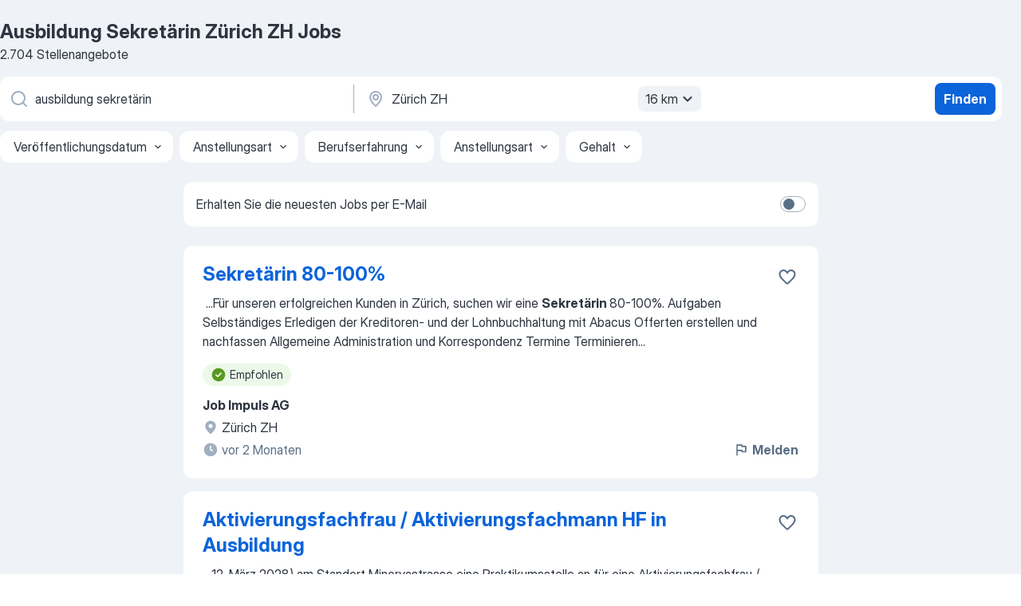

--- FILE ---
content_type: text/html
request_url: https://ch.jooble.org/jobs-ausbildung-sekret%C3%A4rin/Z%C3%BCrich-ZH
body_size: 88677
content:
<!DOCTYPE html><html lang="de" xmlns="http://www.w3.org/1999/xhtml"><head><meta charset="utf-8"><link data-chunk="app" rel="stylesheet" href="/assets/app.37da070734baa2c47f81.css"><link data-chunk="SERP" rel="stylesheet" href="/assets/SERP.db3f21fe7a05c45311a0.css"><meta name="viewport" content="width=device-width,initial-scale=1.0,maximum-scale=5" /><meta property="og:site_name" content="Jooble" /><meta property="og:locale" content="de" /><meta property="og:type" content="website" /><meta name="msvalidate.01" content="4E93DB804C5CCCD5B3AFF7486D4B2757" /><meta name="format-detection" content="telephone=no"><link rel="preconnect" href="https://www.googletagmanager.com" /><link rel="preconnect" href="https://www.google-analytics.com" /><link rel="dns-prefetch" href="https://www.google.com" /><link rel="dns-prefetch" href="https://apis.google.com" /><link rel="dns-prefetch" href="https://connect.facebook.net" /><link rel="dns-prefetch" href="https://www.facebook.com" /><link href="https://data-ch.jooble.org/assets/fonts/inter-display.css" rel="stylesheet"><link href="https://data-ch.jooble.org/assets/fonts/segoe.css" rel="stylesheet"><link rel="apple-touch-icon" href="/assets/images/favicon/ua/apple-touch-icon.png?v=4" /><link rel="apple-touch-icon" sizes="57x57" href="/assets/images/favicon/ua/apple-touch-icon-57x57.png?v=4" /><link rel="apple-touch-icon" sizes="60x60" href="/assets/images/favicon/ua/apple-touch-icon-60x60.png?v=4" /><link rel="apple-touch-icon" sizes="72x72" href="/assets/images/favicon/ua/apple-touch-icon-72x72.png?v=4" /><link rel="apple-touch-icon" sizes="76x76" href="/assets/images/favicon/ua/apple-touch-icon-76x76.png?v=4" /><link rel="apple-touch-icon" sizes="114x114" href="/assets/images/favicon/ua/apple-touch-icon-114x114.png?v=4" /><link rel="apple-touch-icon" sizes="120x120" href="/assets/images/favicon/ua/apple-touch-icon-120x120.png?v=4" /><link rel="apple-touch-icon" sizes="144x144" href="/assets/images/favicon/ua/apple-touch-icon-144x144.png?v=4" /><link rel="apple-touch-icon" sizes="152x152" href="/assets/images/favicon/ua/apple-touch-icon-152x152.png?v=4" /><link rel="apple-touch-icon" sizes="180x180" href="/assets/images/favicon/ua/apple-touch-icon-180x180.png?v=4" /><link rel="icon" type="image/png" sizes="16x16" href="/assets/images/favicon/ua/favicon-16x16.png?v=4"><link rel="icon" type="image/png" sizes="32x32" href="/assets/images/favicon/ua/favicon-32x32.png?v=4"><link rel="icon" type="image/png" sizes="48x48" href="/assets/images/favicon/ua/android-chrome-48x48.png?v=4"><link rel="icon" type="image/png" sizes="96x96" href="/assets/images/favicon/ua/android-chrome-96x96.png?v=4"><link rel="icon" type="image/png" sizes="144x144" href="/assets/images/favicon/ua/android-chrome-144x144.png?v=4"><link rel="icon" type="image/png" sizes="192x192" href="/assets/images/favicon/ua/android-chrome-192x192.png?v=4"><link rel="icon" type="image/png" sizes="194x194" href="/assets/images/favicon/ua/favicon-194x194.png?v=4"><link rel="icon" type="image/png" sizes="256x256" href="/assets/images/favicon/ua/android-chrome-256x256.png?v=4"><link rel="icon" type="image/png" sizes="384x384" href="/assets/images/favicon/ua/android-chrome-384x384.png?v=4"><link rel="icon" type="image/png" sizes="512x512" href="/assets/images/favicon/ua/android-chrome-512x512.png?v=4"><link rel="shortcut icon" type="image/x-icon" href="/assets/images/favicon/ua/favicon-ua.ico?v=4"><link rel="icon" href="/assets/images/favicon/ua/icon.svg?v=4" sizes="any" type="image/svg+xml"><meta name="msapplication-tooltip" content="Jooble"><meta name="msapplication-config" content="/browserconfig.xml"><meta name="msapplication-TileColor" content="#ffffff"><meta name="msapplication-TileImage" content="/assets/images/favicon/ua/mstile-144x144.png?v=4"><meta name="theme-color" content="#ffffff"><meta name="ir-site-verification-token" content="-1337664224"><script type="text/javascript" charset="utf-8">(function(g,o){g[o]=g[o]||function(){(g[o]['q']=g[o]['q']||[]).push(arguments)},g[o]['t']=1*new Date})(window,'_googCsa'); </script><script>!function(){if('PerformanceLongTaskTiming' in window) {var g=window.__tti={e:[]};g.o = new PerformanceObserver(function(l){g.e = g.e.concat(l.getEntries())});g.o.observe({entryTypes:['longtask']})}}();</script><script>!function(){var e,t,n,i,r={passive:!0,capture:!0},a=new Date,o=function(){i=[],t=-1,e=null,f(addEventListener)},c=function(i,r){e||(e=r,t=i,n=new Date,f(removeEventListener),u())},u=function(){if(t>=0&&t<n-a){var r={entryType:"first-input",name:e.type,target:e.target,cancelable:e.cancelable,startTime:e.timeStamp,processingStart:e.timeStamp+t};i.forEach((function(e){e(r)})),i=[]}},s=function(e){if(e.cancelable){var t=(e.timeStamp>1e12?new Date:performance.now())-e.timeStamp;"pointerdown"==e.type?function(e,t){var n=function(){c(e,t),a()},i=function(){a()},a=function(){removeEventListener("pointerup",n,r),removeEventListener("pointercancel",i,r)};addEventListener("pointerup",n,r),addEventListener("pointercancel",i,r)}(t,e):c(t,e)}},f=function(e){["mousedown","keydown","touchstart","pointerdown"].forEach((function(t){return e(t,s,r)}))},p="hidden"===document.visibilityState?0:1/0;addEventListener("visibilitychange",(function e(t){"hidden"===document.visibilityState&&(p=t.timeStamp,removeEventListener("visibilitychange",e,!0))}),!0);o(),self.webVitals={firstInputPolyfill:function(e){i.push(e),u()},resetFirstInputPolyfill:o,get firstHiddenTime(){return p}}}();</script><title data-rh="true">Offene Stellen: Ausbildung Sekretärin Zürich ZH - Januar 2026 - Jobsuche mit Jooble.ch</title><link data-rh="true" rel="canonical" href="https://ch.jooble.org/jobs-ausbildung-sekret%C3%A4rin/Z%C3%BCrich-ZH"/><link data-rh="true" hreflang="de-CH" rel="alternate" href="https://ch.jooble.org/jobs-ausbildung-sekret%C3%A4rin/Z%C3%BCrich-ZH"/><meta data-rh="true" name="keywords" content="Ausbildung Sekretärin Zürich ZH Jobs, Stellen Ausbildung Sekretärin Zürich ZH, Jobs, Stellen"/><meta data-rh="true" name="description" content="Finde die neusten Ausbildung Sekretärin Jobs in Zürich ZH. Wähle aus 55.000+ aktuellen und passenden Stellenangeboten. TOP-Arbeitgeber in Zürich ZH. Kostenlose und schnelle Jobsuche. Vollzeit-, Teilzeit- und temporäre Anstellung. Konkurrenzfähiges Gehalt. Mit einem Klick deine neue Karriere als Ausbildung Sekretärin starten!"/><meta data-rh="true" property="og:image" content="/assets/images/open_graph/og_image.png"/><meta data-rh="true" property="og:url" content="https://ch.jooble.org/jobs-ausbildung-sekret%C3%A4rin/Z%C3%BCrich-ZH"/><meta data-rh="true" property="og:title" content="Offene Stellen: Ausbildung Sekretärin Zürich ZH - Januar 2026 - Jobsuche mit Jooble.ch"/><meta data-rh="true" property="og:description" content="Finde die neusten Ausbildung Sekretärin Jobs in Zürich ZH. Wähle aus 55.000+ aktuellen und passenden Stellenangeboten. TOP-Arbeitgeber in Zürich ZH. Kostenlose und schnelle Jobsuche. Vollzeit-, Teilzeit- und temporäre Anstellung. Konkurrenzfähiges Gehalt. Mit einem Klick deine neue Karriere als Ausbildung Sekretärin starten!"/><meta data-rh="true" property="og:locale:alternate" content="fr-CH"/><meta data-rh="true" property="og:locale:alternate" content="it-CH"/><script data-rh="true" type="application/ld+json">{"@context":"https://schema.org","@type":"BreadcrumbList","itemListElement":[[{"@type":"ListItem","position":1,"item":{"@id":"https://ch.jooble.org","name":"Stellenangebote"}},{"@type":"ListItem","position":2,"item":{"@id":"https://ch.jooble.org/jobs/Z%C3%BCrich-ZH","name":"Zürich ZH Jobs"}},{"@type":"ListItem","position":3,"item":{"@id":"https://ch.jooble.org/jobs-ausbildung-sekret%C3%A4rin","name":"Ausbildung sekretärin"}},{"@type":"ListItem","position":4,"item":{"name":"Ausbildung sekretärin Zürich ZH"}}]]}</script><script data-rh="true" type="application/ld+json">{"@context":"https://schema.org","@type":"ItemList","numberOfItems":2704,"itemListElement":[[{"@type":"ListItem","position":1,"url":"https://ch.jooble.org/jdp/2461961221479634188"},{"@type":"ListItem","position":2,"url":"https://ch.jooble.org/jdp/-7507202365405085146"},{"@type":"ListItem","position":3,"url":"https://ch.jooble.org/jdp/15766887454262319"},{"@type":"ListItem","position":4,"url":"https://ch.jooble.org/jdp/-6052640263949662151"},{"@type":"ListItem","position":5,"url":"https://ch.jooble.org/jdp/-8328147164463207019"},{"@type":"ListItem","position":6,"url":"https://ch.jooble.org/jdp/1548932648966661020"},{"@type":"ListItem","position":7,"url":"https://ch.jooble.org/jdp/6366960998240666512"},{"@type":"ListItem","position":8,"url":"https://ch.jooble.org/jdp/8932183940011659911"},{"@type":"ListItem","position":9,"url":"https://ch.jooble.org/jdp/-9026687069817591342"},{"@type":"ListItem","position":10,"url":"https://ch.jooble.org/jdp/-2102916016765154067"},{"@type":"ListItem","position":11,"url":"https://ch.jooble.org/jdp/2700365139895464413"},{"@type":"ListItem","position":12,"url":"https://ch.jooble.org/jdp/5002983377402505950"},{"@type":"ListItem","position":13,"url":"https://ch.jooble.org/jdp/-936204245572939622"},{"@type":"ListItem","position":14,"url":"https://ch.jooble.org/jdp/-8668699536102329766"},{"@type":"ListItem","position":15,"url":"https://ch.jooble.org/jdp/-5141636255746376277"},{"@type":"ListItem","position":16,"url":"https://ch.jooble.org/jdp/-5897139388657919482"},{"@type":"ListItem","position":17,"url":"https://ch.jooble.org/jdp/-3884153375144657786"},{"@type":"ListItem","position":18,"url":"https://ch.jooble.org/jdp/5203071925826487784"},{"@type":"ListItem","position":19,"url":"https://ch.jooble.org/jdp/-8235446611132929322"},{"@type":"ListItem","position":20,"url":"https://ch.jooble.org/jdp/-7428967868074752334"},{"@type":"ListItem","position":21,"url":"https://ch.jooble.org/jdp/4895295266159036711"},{"@type":"ListItem","position":22,"url":"https://ch.jooble.org/jdp/-3483431133544157272"},{"@type":"ListItem","position":23,"url":"https://ch.jooble.org/jdp/8860271641579650225"},{"@type":"ListItem","position":24,"url":"https://ch.jooble.org/jdp/8984654314760790374"},{"@type":"ListItem","position":25,"url":"https://ch.jooble.org/jdp/-7603045394787065157"},{"@type":"ListItem","position":26,"url":"https://ch.jooble.org/jdp/5504263599610379285"},{"@type":"ListItem","position":27,"url":"https://ch.jooble.org/jdp/2036625472033673944"},{"@type":"ListItem","position":28,"url":"https://ch.jooble.org/jdp/-1324866932389454717"},{"@type":"ListItem","position":29,"url":"https://ch.jooble.org/jdp/-2460132134625169286"},{"@type":"ListItem","position":30,"url":"https://ch.jooble.org/jdp/-548467011989757917"}]]}</script></head><body ondragstart="return false"><div id="app"><div class="zR2N9v"><div class="_1G2nM4"><div></div><div id="serpContainer" class="_0CG45k"><div class="+MdXgT"><header class="VavEB9"><div class="qD9dwK"><h1 class="_518B8Z">Ausbildung Sekretärin Zürich ZH Jobs</h1><div company="p" class="cXVOTD">2.704 Stellenangebote</div></div><div class=""><form class="CXE+FW" data-test-name="_searchForm"><div class="tXoMlu"><div class="kySr3o EIHqTW"><div class="H-KSNn"><div class="Y6LTZC RKazSn"><div class="_0vIToK"><svg class="BC4g2E abyhUO gexuVd kPZVKg"><use xlink:href="/assets/sprite.1oxueCVBzlo-hocQRlhy.svg#icon-magnifier-usage"></use></svg><input id="input_:R55j8h:" class="_2cXMBT aHpE4r _5sX2B+" placeholder="Ich suche nach Stellenangeboten..." type="text" spellcheck="false" name="keyword" autoComplete="off" autoCapitalize="off" data-test-name="_searchFormKeywordInput" aria-label="Bitte geben Sie an, welche Art von Stelle Sie suchen" value="ausbildung sekretärin"/></div></div></div></div><div class="kySr3o _9+Weu7"><div class="H-KSNn"><div class="Y6LTZC RKazSn"><div class="_0vIToK"><svg class="BC4g2E abyhUO gexuVd kPZVKg"><use xlink:href="/assets/sprite.1oxueCVBzlo-hocQRlhy.svg#icon-map_marker-usage"></use></svg><input id="tbRegion" class="_2cXMBT aHpE4r _5sX2B+" placeholder="In dieser Region..." type="text" spellcheck="false" name="region" autoComplete="off" autoCapitalize="off" data-test-name="_searchFormRegionInput" aria-label="Wählen Sie den Ort aus, in dem Sie Job suchen" value="Zürich ZH"/></div><div class="hQwOE1"><div class="-xWR9w" data-test-name="_radiusSelect"><button type="button" class="VMdYVt i6dNg1 oUsVL7 -A9fYs mO9zne">16 km<span class="njVmSf"><svg class="KaSFrq JAzKjj GM7Sgs MQl7R9"><use xlink:href="/assets/sprite.1oxueCVBzlo-hocQRlhy.svg#icon-chevron_down-usage"></use></svg></span></button></div></div></div></div></div></div><button type="submit" class="VMdYVt i6dNg1 oUsVL7 xVPKbj ZuTpxY">Finden</button></form></div><div class="p7hDF8"><div class="apmZrt" data-test-name="_smartTagsFilter" role="region" aria-label="Filters"><button type="button" class="wYznI5"><span class="_1apRDx">Veröffentlichungsdatum</span><svg class="KaSFrq DuJhnH GM7Sgs _398Jb4"><use xlink:href="/assets/sprite.1oxueCVBzlo-hocQRlhy.svg#icon-chevron_down-usage"></use></svg></button><button type="button" class="wYznI5"><span class="_1apRDx">Anstellungsart</span><svg class="KaSFrq DuJhnH GM7Sgs _398Jb4"><use xlink:href="/assets/sprite.1oxueCVBzlo-hocQRlhy.svg#icon-chevron_down-usage"></use></svg></button><button type="button" class="wYznI5"><span class="_1apRDx">Berufserfahrung</span><svg class="KaSFrq DuJhnH GM7Sgs _398Jb4"><use xlink:href="/assets/sprite.1oxueCVBzlo-hocQRlhy.svg#icon-chevron_down-usage"></use></svg></button><button type="button" class="wYznI5"><span class="_1apRDx">Anstellungsart</span><svg class="KaSFrq DuJhnH GM7Sgs _398Jb4"><use xlink:href="/assets/sprite.1oxueCVBzlo-hocQRlhy.svg#icon-chevron_down-usage"></use></svg></button><button type="button" class="wYznI5"><span class="_1apRDx">Gehalt</span><svg class="KaSFrq DuJhnH GM7Sgs _398Jb4"><use xlink:href="/assets/sprite.1oxueCVBzlo-hocQRlhy.svg#icon-chevron_down-usage"></use></svg></button></div></div></header><div class="y+s7YY"><div class="Amjssv"><main class="toVmC+" role="main"><div class="NeCPdn" id="topBarContainer"><div class="dKIuea"><div class="pfddcp xPgV1+"><div class="Z7rxKJ"><span class="ahUpuK"> Erhalten Sie die neuesten Jobs per E-Mail </span><div class="rV3P9b H6hBvI RDT4pD seXaaO"><input id="SubscriptionSwitcher" type="checkbox" tabindex="-1" aria-label="SubscriptionSwitcher"/><label for="SubscriptionSwitcher" tabindex="0" role="switch" aria-checked="false" data-focus-target="SubscriptionSwitcher"><span data-switch="pill" data-caption="false"><span data-switch="round"></span></span></label></div></div></div></div></div><div class="bXbgrv" id="serpContent"><div><div class="infinite-scroll-component__outerdiv"><div class="infinite-scroll-component ZbPfXY _serpContentBlock" style="height:auto;overflow:auto;-webkit-overflow-scrolling:touch"><div><ul class="kiBEcn"><li></li><li><div id="2461961221479634188" data-test-name="_jobCard" class="+n4WEb rHG1ci"><div class="_9q4Aij"><h2 class="jA9gFS dUatPc"><a class="_8w9Ce2 tUC4Fj _6i4Nb0 wtCvxI job_card_link" target="_blank" href="https://ch.jooble.org/jdp/2461961221479634188">Sekretärin 80-100%</a></h2><div class="_5A-eEY"><div class="Bdpujj"><button type="button" class="ZapzXe _9WpygY XEfYdx JFkX+L vMdXr7 RNbuqd" data-test-name="jobFavoritesButton__2461961221479634188" aria-label="Die Stellenanzeige wurde zu den Favoriten hinzugefügt"><span class="H2e2t1 +gVFyQ"><svg class="KaSFrq JAzKjj _0ng4na"><use xlink:href="/assets/sprite.1oxueCVBzlo-hocQRlhy.svg#icon-heart_outline-usage"></use></svg></span></button></div></div></div><div><div class="QZH8mt"><div class="GEyos4">&nbsp;...<span>Für unseren erfolgreichen Kunden in Zürich, suchen wir eine </span><b>Sekretärin </b><span>80-100%. 
 Aufgaben 
 Selbständiges Erledigen der Kreditoren- und der Lohnbuchhaltung mit Abacus 
 Offerten erstellen und nachfassen 
 Allgemeine Administration und Korrespondenz 
 Termine Terminieren</span>...&nbsp;</div><div class="rvi8+s"><div class="tXxXy-"><div data-name="suggested" data-test-name="_highlightedTag" class="K8ZLnh tag fT460t"><svg class="KaSFrq DuJhnH GeatqJ"><use xlink:href="/assets/sprite.1oxueCVBzlo-hocQRlhy.svg#icon-check_match-usage"></use></svg>Empfohlen</div></div></div></div><div class="L4BhzZ wrapper__new_tags_design bLrJMm"><div class="j+648w"><button type="button" class="ZapzXe _9WpygY JFkX+L vMdXr7 _9ofHq7" data-test-name="_reportJobButtonSerp"><span class="H2e2t1 w87w0E"><svg class="KaSFrq xY3sEm _0ng4na cS9jE1"><use xlink:href="/assets/sprite.1oxueCVBzlo-hocQRlhy.svg#icon-flag-usage"></use></svg></span>Melden</button></div><div class="E6E0jY"><div class="pXyhD4 VeoRvG"><div class="heru4z"><p class="z6WlhX" data-test-name="_companyName">Job Impuls AG</p></div></div><div class="blapLw gj1vO6 fhg31q nxYYVJ" tabindex="-1"><svg class="BC4g2E c6AqqO gexuVd kE3ssB DlQ0Ty icon_gray_soft mdorqd"><use xlink:href="/assets/sprite.1oxueCVBzlo-hocQRlhy.svg#icon-map_marker_filled-usage"></use></svg><div class="caption NTRJBV">Zürich ZH</div></div><div class="blapLw gj1vO6 fhg31q fGYTou"><svg class="BC4g2E c6AqqO gexuVd kE3ssB DlQ0Ty icon_gray_soft jjtReA"><use xlink:href="/assets/sprite.1oxueCVBzlo-hocQRlhy.svg#icon-clock_filled-usage"></use></svg><div class="caption Vk-5Da"> vor 2 Monaten</div></div></div></div></div></div></li><li><div id="-7507202365405085146" data-test-name="_jobCard" class="+n4WEb rHG1ci"><div class="_9q4Aij"><h2 class="jA9gFS dUatPc"><a class="_8w9Ce2 tUC4Fj _6i4Nb0 wtCvxI job_card_link" target="_blank" href="https://ch.jooble.org/jdp/-7507202365405085146">Aktivierungsfachfrau / Aktivierungsfachmann HF in Ausbildung</a></h2><div class="_5A-eEY"><div class="Bdpujj"><button type="button" class="ZapzXe _9WpygY XEfYdx JFkX+L vMdXr7 RNbuqd" data-test-name="jobFavoritesButton__-7507202365405085146" aria-label="Die Stellenanzeige wurde zu den Favoriten hinzugefügt"><span class="H2e2t1 +gVFyQ"><svg class="KaSFrq JAzKjj _0ng4na"><use xlink:href="/assets/sprite.1oxueCVBzlo-hocQRlhy.svg#icon-heart_outline-usage"></use></svg></span></button></div></div></div><div><div class="QZH8mt"><div class="GEyos4">&nbsp;...<span>12. März 2028) am Standort Minervastrasse eine Praktikumsstelle an für eine 
 Aktivierungsfachfrau / Aktivierungsfachmann HF in </span><b>Ausbildung </b><span>
100%
 
 Ihre Aufgaben 
 Co-Leitung / Leitung von aktivierungstherapeutischen Gruppentherapien 
 Aktivierungstherapeutische</span>...&nbsp;</div><div class="rvi8+s"><div class="tXxXy-"><div data-name="ausbildung" data-test-name="_highlightedTag" class="K8ZLnh tag fT460t"><svg class="KaSFrq DuJhnH GeatqJ"><use xlink:href="/assets/sprite.1oxueCVBzlo-hocQRlhy.svg#icon-check_match-usage"></use></svg>Ausbildungsplatz</div><div data-name="festanstellung" data-test-name="_jobTag" class="K8ZLnh tag _7Amkfs"><div class="uE1IG0" style="background-image:url(/assets/images/tagIconsNew/emoji_round_pushpin.svg)"></div>Festanstellung</div></div></div></div><div class="L4BhzZ wrapper__new_tags_design bLrJMm"><div class="j+648w"><button type="button" class="ZapzXe _9WpygY JFkX+L vMdXr7 _9ofHq7" data-test-name="_reportJobButtonSerp"><span class="H2e2t1 w87w0E"><svg class="KaSFrq xY3sEm _0ng4na cS9jE1"><use xlink:href="/assets/sprite.1oxueCVBzlo-hocQRlhy.svg#icon-flag-usage"></use></svg></span>Melden</button></div><div class="E6E0jY"><div class="pXyhD4 VeoRvG"><div class="heru4z"><p class="z6WlhX" data-test-name="_companyName">Psychiatrische Universitätsklinik Zürich</p></div></div><div class="blapLw gj1vO6 fhg31q nxYYVJ" tabindex="-1"><svg class="BC4g2E c6AqqO gexuVd kE3ssB DlQ0Ty icon_gray_soft mdorqd"><use xlink:href="/assets/sprite.1oxueCVBzlo-hocQRlhy.svg#icon-map_marker_filled-usage"></use></svg><div class="caption NTRJBV">Zürich ZH</div></div><div class="blapLw gj1vO6 fhg31q fGYTou"><svg class="BC4g2E c6AqqO gexuVd kE3ssB DlQ0Ty icon_gray_soft jjtReA"><use xlink:href="/assets/sprite.1oxueCVBzlo-hocQRlhy.svg#icon-clock_filled-usage"></use></svg><div class="caption Vk-5Da">Vor 12 Tagen</div></div></div></div></div></div></li><li><div id="15766887454262319" data-test-name="_jobCard" class="+n4WEb rHG1ci"><div class="_9q4Aij"><h2 class="jA9gFS dUatPc"><a class="_8w9Ce2 tUC4Fj _6i4Nb0 wtCvxI job_card_link" target="_blank" href="https://ch.jooble.org/jdp/15766887454262319">Ausbildung zur/zum Dipl. Pflegefachfrau / Pflegefachmann HF</a></h2><div class="_5A-eEY"><div class="Bdpujj"><button type="button" class="ZapzXe _9WpygY XEfYdx JFkX+L vMdXr7 RNbuqd" data-test-name="jobFavoritesButton__15766887454262319" aria-label="Die Stellenanzeige wurde zu den Favoriten hinzugefügt"><span class="H2e2t1 +gVFyQ"><svg class="KaSFrq JAzKjj _0ng4na"><use xlink:href="/assets/sprite.1oxueCVBzlo-hocQRlhy.svg#icon-heart_outline-usage"></use></svg></span></button></div></div></div><div><div class="QZH8mt"><div class="GEyos4"> Die Tertianum Gruppe steht für Wohnen und Leben im Alter auf hohem Niveau. Als Schweizer Marktführerin haben wir den Anspruch, das Leben von Seniorinnen und Senioren mit unseren rund 6400 Mitarbeitenden jeden Tag lebenswert zu machen, um ihnen Lebensfreude zu ermöglichen...</div><div class="rvi8+s"><div class="tXxXy-"><div data-name="ausbildung" data-test-name="_highlightedTag" class="K8ZLnh tag fT460t"><svg class="KaSFrq DuJhnH GeatqJ"><use xlink:href="/assets/sprite.1oxueCVBzlo-hocQRlhy.svg#icon-check_match-usage"></use></svg>Ausbildungsplatz</div></div></div></div><div class="L4BhzZ wrapper__new_tags_design bLrJMm"><div class="j+648w"><button type="button" class="ZapzXe _9WpygY JFkX+L vMdXr7 _9ofHq7" data-test-name="_reportJobButtonSerp"><span class="H2e2t1 w87w0E"><svg class="KaSFrq xY3sEm _0ng4na cS9jE1"><use xlink:href="/assets/sprite.1oxueCVBzlo-hocQRlhy.svg#icon-flag-usage"></use></svg></span>Melden</button></div><div class="E6E0jY"><div class="pXyhD4 VeoRvG"><div class="heru4z"><p class="z6WlhX" data-test-name="_companyName">Tertianum Letzipark</p></div></div><div class="blapLw gj1vO6 fhg31q nxYYVJ" tabindex="-1"><svg class="BC4g2E c6AqqO gexuVd kE3ssB DlQ0Ty icon_gray_soft mdorqd"><use xlink:href="/assets/sprite.1oxueCVBzlo-hocQRlhy.svg#icon-map_marker_filled-usage"></use></svg><div class="caption NTRJBV">Zürich ZH</div></div><div class="blapLw gj1vO6 fhg31q fGYTou"><svg class="BC4g2E c6AqqO gexuVd kE3ssB DlQ0Ty icon_gray_soft jjtReA"><use xlink:href="/assets/sprite.1oxueCVBzlo-hocQRlhy.svg#icon-clock_filled-usage"></use></svg><div class="caption Vk-5Da">Vor 5 Tagen</div></div></div></div></div></div></li><li><div id="-6052640263949662151" data-test-name="_jobCard" class="+n4WEb rHG1ci"><div class="_9q4Aij"><h2 class="jA9gFS dUatPc"><a class="_8w9Ce2 tUC4Fj _6i4Nb0 wtCvxI job_card_link" target="_blank" href="https://ch.jooble.org/jdp/-6052640263949662151">Ausbilder und Kundendienstmitarbeiter - Luftverteidigungssysteme (m/w/d)</a></h2><div class="_5A-eEY"><div class="Bdpujj"><button type="button" class="ZapzXe _9WpygY XEfYdx JFkX+L vMdXr7 RNbuqd" data-test-name="jobFavoritesButton__-6052640263949662151" aria-label="Die Stellenanzeige wurde zu den Favoriten hinzugefügt"><span class="H2e2t1 +gVFyQ"><svg class="KaSFrq JAzKjj _0ng4na"><use xlink:href="/assets/sprite.1oxueCVBzlo-hocQRlhy.svg#icon-heart_outline-usage"></use></svg></span></button></div></div></div><div><div class="QZH8mt"><div class="GEyos4">&nbsp;...<span>Einsätze, Schulungsmaßnahmen und technischen Arbeiten im zentralen Supportsystem. 
 Ihre Aufgaben: 
 Durchführung von technischen </span><b>Ausbildungen </b><span>mit Fokus auf elektronische Baugruppen und Radarsysteme 
 Schulung am Arbeitsplatz und technische Unterstützung des Bedien- und</span>...&nbsp;</div><div class="rvi8+s"><div class="tXxXy-"><div data-name="suggested" data-test-name="_highlightedTag" class="K8ZLnh tag fT460t"><svg class="KaSFrq DuJhnH GeatqJ"><use xlink:href="/assets/sprite.1oxueCVBzlo-hocQRlhy.svg#icon-check_match-usage"></use></svg>Empfohlen</div><div data-name="homeoffice" data-test-name="_jobTag" class="K8ZLnh tag _7Amkfs"><div class="uE1IG0" style="background-image:url(/assets/images/tagIconsNew/emoji_globe.svg)"></div>Homeoffice</div><div data-name="flexible_arbeitszeit" data-test-name="_jobTag" class="K8ZLnh tag _7Amkfs"><div class="uE1IG0" style="background-image:url(/assets/images/tagIconsNew/emoji_tear_off_calendar.svg)"></div>Flexible Arbeitszeit</div></div></div></div><div class="L4BhzZ wrapper__new_tags_design bLrJMm"><div class="j+648w"><button type="button" class="ZapzXe _9WpygY JFkX+L vMdXr7 _9ofHq7" data-test-name="_reportJobButtonSerp"><span class="H2e2t1 w87w0E"><svg class="KaSFrq xY3sEm _0ng4na cS9jE1"><use xlink:href="/assets/sprite.1oxueCVBzlo-hocQRlhy.svg#icon-flag-usage"></use></svg></span>Melden</button></div><div class="E6E0jY"><div class="pXyhD4 VeoRvG"><div class="heru4z"><p class="z6WlhX" data-test-name="_companyName">Rheinmetall Group</p></div></div><div class="blapLw gj1vO6 fhg31q nxYYVJ" tabindex="-1"><svg class="BC4g2E c6AqqO gexuVd kE3ssB DlQ0Ty icon_gray_soft mdorqd"><use xlink:href="/assets/sprite.1oxueCVBzlo-hocQRlhy.svg#icon-map_marker_filled-usage"></use></svg><div class="caption NTRJBV">Zürich ZH</div></div><div class="blapLw gj1vO6 fhg31q fGYTou"><svg class="BC4g2E c6AqqO gexuVd kE3ssB DlQ0Ty icon_gray_soft jjtReA"><use xlink:href="/assets/sprite.1oxueCVBzlo-hocQRlhy.svg#icon-clock_filled-usage"></use></svg><div class="caption Vk-5Da">Vor einem Monat</div></div></div></div></div></div></li><li><div id="-8328147164463207019" data-test-name="_jobCard" class="+n4WEb rHG1ci"><div class="_9q4Aij"><h2 class="jA9gFS dUatPc"><a class="_8w9Ce2 tUC4Fj _6i4Nb0 wtCvxI job_card_link" target="_blank" href="https://ch.jooble.org/jdp/-8328147164463207019">OTA in der Schweiz (gerne auch ab Ausbildung)</a></h2><div class="_5A-eEY"><div class="Bdpujj"><button type="button" class="ZapzXe _9WpygY XEfYdx JFkX+L vMdXr7 RNbuqd" data-test-name="jobFavoritesButton__-8328147164463207019" aria-label="Die Stellenanzeige wurde zu den Favoriten hinzugefügt"><span class="H2e2t1 +gVFyQ"><svg class="KaSFrq JAzKjj _0ng4na"><use xlink:href="/assets/sprite.1oxueCVBzlo-hocQRlhy.svg#icon-heart_outline-usage"></use></svg></span></button></div></div></div><div><div class="QZH8mt"><div class="GEyos4"><span>Wir suchen für unseren Kunden, alles namhafte Kliniken in der Schweiz, mehrere OTA's. Sehr gerne auch direkt ab </span><b>Ausbildung.</b><span> Du bist belastbar, teamfähig und flexibel. Nebst einer gesunden Portion Humor besitzt du auch eine hohe Sozialkompetenz. Ein sehr kollegiales und</span>...&nbsp;</div><div class="rvi8+s"><div class="tXxXy-"><div data-name="ausbildung" data-test-name="_highlightedTag" class="K8ZLnh tag fT460t"><svg class="KaSFrq DuJhnH GeatqJ"><use xlink:href="/assets/sprite.1oxueCVBzlo-hocQRlhy.svg#icon-check_match-usage"></use></svg>Ausbildungsplatz</div><div data-name="vollzeit" data-test-name="_jobTag" class="K8ZLnh tag _7Amkfs"><div class="uE1IG0" style="background-image:url(/assets/images/tagIconsNew/emoji_briefcase.svg)"></div>Vollzeit</div><div data-name="teilzeitarbeit" data-test-name="_jobTag" class="K8ZLnh tag _7Amkfs"><div class="uE1IG0" style="background-image:url(/assets/images/tagIconsNew/emoji_briefcase.svg)"></div>Teilzeitarbeit</div></div></div></div><div class="L4BhzZ wrapper__new_tags_design bLrJMm"><div class="j+648w"><button type="button" class="ZapzXe _9WpygY JFkX+L vMdXr7 _9ofHq7" data-test-name="_reportJobButtonSerp"><span class="H2e2t1 w87w0E"><svg class="KaSFrq xY3sEm _0ng4na cS9jE1"><use xlink:href="/assets/sprite.1oxueCVBzlo-hocQRlhy.svg#icon-flag-usage"></use></svg></span>Melden</button></div><div class="E6E0jY"><div class="pXyhD4 VeoRvG"><div class="heru4z"><p class="z6WlhX" data-test-name="_companyName">vivajobs</p></div></div><div class="blapLw gj1vO6 fhg31q nxYYVJ" tabindex="-1"><svg class="BC4g2E c6AqqO gexuVd kE3ssB DlQ0Ty icon_gray_soft mdorqd"><use xlink:href="/assets/sprite.1oxueCVBzlo-hocQRlhy.svg#icon-map_marker_filled-usage"></use></svg><div class="caption NTRJBV">Zürich ZH</div></div><div class="blapLw gj1vO6 fhg31q fGYTou"><svg class="BC4g2E c6AqqO gexuVd kE3ssB DlQ0Ty icon_gray_soft jjtReA"><use xlink:href="/assets/sprite.1oxueCVBzlo-hocQRlhy.svg#icon-clock_filled-usage"></use></svg><div class="caption Vk-5Da">Vor einem Monat</div></div></div></div></div></div></li><li><div id="1548932648966661020" data-test-name="_jobCard" class="+n4WEb rHG1ci"><div class="_9q4Aij"><h2 class="jA9gFS dUatPc"><a class="_8w9Ce2 tUC4Fj _6i4Nb0 wtCvxI job_card_link" target="_blank" href="https://ch.jooble.org/jdp/1548932648966661020">Ausbildung Augenoptiker EFZ (w/m/d)</a></h2><div class="_5A-eEY"><div class="Bdpujj"><button type="button" class="ZapzXe _9WpygY XEfYdx JFkX+L vMdXr7 RNbuqd" data-test-name="jobFavoritesButton__1548932648966661020" aria-label="Die Stellenanzeige wurde zu den Favoriten hinzugefügt"><span class="H2e2t1 +gVFyQ"><svg class="KaSFrq JAzKjj _0ng4na"><use xlink:href="/assets/sprite.1oxueCVBzlo-hocQRlhy.svg#icon-heart_outline-usage"></use></svg></span></button></div></div></div><div><div class="QZH8mt"><div class="GEyos4">&nbsp;...<span>Bedacht. Gemeinsam finden wir das richtige Tempo und setzen die Massstäbe von morgen. 

 Wir geben alles – deine Vorteile 
 Beste </span><b>Ausbildung </b><span>der Branche  mit Vorbereitung auf das Qualifikationsverfahren 
 Attraktive Ausbildungsvergütung (1 . Jahr: CHF 700,--, 2. Jahr:</span>...&nbsp;</div><div class="rvi8+s"><div class="tXxXy-"><div data-name="ausbildung" data-test-name="_highlightedTag" class="K8ZLnh tag fT460t"><svg class="KaSFrq DuJhnH GeatqJ"><use xlink:href="/assets/sprite.1oxueCVBzlo-hocQRlhy.svg#icon-check_match-usage"></use></svg>Ausbildungsplatz</div><div data-name="auszubildende" data-test-name="_jobTag" class="K8ZLnh tag _7Amkfs"><div class="uE1IG0" style="background-image:url(/assets/images/tagIconsNew/emoji_briefcase.svg)"></div>Azubi Stelle</div></div></div></div><div class="L4BhzZ wrapper__new_tags_design bLrJMm"><div class="j+648w"><button type="button" class="ZapzXe _9WpygY JFkX+L vMdXr7 _9ofHq7" data-test-name="_reportJobButtonSerp"><span class="H2e2t1 w87w0E"><svg class="KaSFrq xY3sEm _0ng4na cS9jE1"><use xlink:href="/assets/sprite.1oxueCVBzlo-hocQRlhy.svg#icon-flag-usage"></use></svg></span>Melden</button></div><div class="E6E0jY"><div class="pXyhD4 VeoRvG"><div class="heru4z"><p class="z6WlhX" data-test-name="_companyName">Fielmann AG</p></div></div><div class="blapLw gj1vO6 fhg31q nxYYVJ" tabindex="-1"><svg class="BC4g2E c6AqqO gexuVd kE3ssB DlQ0Ty icon_gray_soft mdorqd"><use xlink:href="/assets/sprite.1oxueCVBzlo-hocQRlhy.svg#icon-map_marker_filled-usage"></use></svg><div class="caption NTRJBV">Zürich ZH</div></div><div class="blapLw gj1vO6 fhg31q fGYTou"><svg class="BC4g2E c6AqqO gexuVd kE3ssB DlQ0Ty icon_gray_soft jjtReA"><use xlink:href="/assets/sprite.1oxueCVBzlo-hocQRlhy.svg#icon-clock_filled-usage"></use></svg><div class="caption Vk-5Da"> vor 2 Monaten</div></div></div></div></div></div></li><li><div id="6366960998240666512" data-test-name="_jobCard" class="+n4WEb rHG1ci"><div class="_9q4Aij"><h2 class="jA9gFS dUatPc"><a class="_8w9Ce2 tUC4Fj _6i4Nb0 wtCvxI job_card_link" target="_blank" href="https://ch.jooble.org/jdp/6366960998240666512">Ausbildung Hörsystemakustiker EFZ (w/m/d)</a></h2><div class="_5A-eEY"><div class="Bdpujj"><button type="button" class="ZapzXe _9WpygY XEfYdx JFkX+L vMdXr7 RNbuqd" data-test-name="jobFavoritesButton__6366960998240666512" aria-label="Die Stellenanzeige wurde zu den Favoriten hinzugefügt"><span class="H2e2t1 +gVFyQ"><svg class="KaSFrq JAzKjj _0ng4na"><use xlink:href="/assets/sprite.1oxueCVBzlo-hocQRlhy.svg#icon-heart_outline-usage"></use></svg></span></button></div></div></div><div><div class="QZH8mt"><div class="GEyos4">&nbsp;...<span>Bedacht. Gemeinsam finden wir das richtige Tempo und setzen die Massstäbe von morgen. 

 Wir geben alles – deine Vorteile 
 Beste </span><b>Ausbildung </b><span>der Branche  mit Vorbereitung auf das Qualifikationsverfahren 
 Attraktive Ausbildungsvergütung (1 . Jahr: CHF 700,--, 2. Jahr:</span>...&nbsp;</div><div class="rvi8+s"><div class="tXxXy-"><div data-name="ausbildung" data-test-name="_highlightedTag" class="K8ZLnh tag fT460t"><svg class="KaSFrq DuJhnH GeatqJ"><use xlink:href="/assets/sprite.1oxueCVBzlo-hocQRlhy.svg#icon-check_match-usage"></use></svg>Ausbildungsplatz</div><div data-name="auszubildende" data-test-name="_jobTag" class="K8ZLnh tag _7Amkfs"><div class="uE1IG0" style="background-image:url(/assets/images/tagIconsNew/emoji_briefcase.svg)"></div>Azubi Stelle</div></div></div></div><div class="L4BhzZ wrapper__new_tags_design bLrJMm"><div class="j+648w"><button type="button" class="ZapzXe _9WpygY JFkX+L vMdXr7 _9ofHq7" data-test-name="_reportJobButtonSerp"><span class="H2e2t1 w87w0E"><svg class="KaSFrq xY3sEm _0ng4na cS9jE1"><use xlink:href="/assets/sprite.1oxueCVBzlo-hocQRlhy.svg#icon-flag-usage"></use></svg></span>Melden</button></div><div class="E6E0jY"><div class="pXyhD4 VeoRvG"><div class="heru4z"><p class="z6WlhX" data-test-name="_companyName">Fielmann AG</p></div></div><div class="blapLw gj1vO6 fhg31q nxYYVJ" tabindex="-1"><svg class="BC4g2E c6AqqO gexuVd kE3ssB DlQ0Ty icon_gray_soft mdorqd"><use xlink:href="/assets/sprite.1oxueCVBzlo-hocQRlhy.svg#icon-map_marker_filled-usage"></use></svg><div class="caption NTRJBV">Zürich ZH</div></div><div class="blapLw gj1vO6 fhg31q fGYTou"><svg class="BC4g2E c6AqqO gexuVd kE3ssB DlQ0Ty icon_gray_soft jjtReA"><use xlink:href="/assets/sprite.1oxueCVBzlo-hocQRlhy.svg#icon-clock_filled-usage"></use></svg><div class="caption Vk-5Da"> vor 2 Monaten</div></div></div></div></div></div></li><li></li><li><div id="8932183940011659911" data-test-name="_jobCard" class="+n4WEb rHG1ci"><div class="_9q4Aij"><h2 class="jA9gFS dUatPc"><a class="_8w9Ce2 tUC4Fj _6i4Nb0 wtCvxI job_card_link" target="_blank" href="https://ch.jooble.org/jdp/8932183940011659911">Ausbilder/in für medizinische Ethik</a></h2><div class="_5A-eEY"><div class="Bdpujj"><button type="button" class="ZapzXe _9WpygY XEfYdx JFkX+L vMdXr7 RNbuqd" data-test-name="jobFavoritesButton__8932183940011659911" aria-label="Die Stellenanzeige wurde zu den Favoriten hinzugefügt"><span class="H2e2t1 +gVFyQ"><svg class="KaSFrq JAzKjj _0ng4na"><use xlink:href="/assets/sprite.1oxueCVBzlo-hocQRlhy.svg#icon-heart_outline-usage"></use></svg></span></button></div></div></div><div><div class="QZH8mt"><div class="GEyos4">&nbsp;...<span>Bereich 
 Expertise in medizinischer Ethik 
 Interaktive Lehrmethoden und Fähigkeit, Diskussionen anzuregen 
 Freude an Lehre und </span><b>Ausbildung </b><span>in einem interdisziplinären Umfeld 
 Bewerbung: 
 Haben wir Ihr Interesse geweckt? Dann senden Sie uns Ihren Lebenslauf auf</span>...&nbsp;</div><div class="rvi8+s"><div class="tXxXy-"><div data-name="ausbildung" data-test-name="_highlightedTag" class="K8ZLnh tag fT460t"><svg class="KaSFrq DuJhnH GeatqJ"><use xlink:href="/assets/sprite.1oxueCVBzlo-hocQRlhy.svg#icon-check_match-usage"></use></svg>Ausbildungsplatz</div><div data-name="lehrstelle" data-test-name="_jobTag" class="K8ZLnh tag _7Amkfs"><div class="uE1IG0" style="background-image:url(/assets/images/tagIconsNew/emoji_briefcase.svg)"></div>Lehrstelle</div></div></div></div><div class="L4BhzZ wrapper__new_tags_design bLrJMm"><div class="j+648w"><button type="button" class="ZapzXe _9WpygY JFkX+L vMdXr7 _9ofHq7" data-test-name="_reportJobButtonSerp"><span class="H2e2t1 w87w0E"><svg class="KaSFrq xY3sEm _0ng4na cS9jE1"><use xlink:href="/assets/sprite.1oxueCVBzlo-hocQRlhy.svg#icon-flag-usage"></use></svg></span>Melden</button></div><div class="E6E0jY"><div class="pXyhD4 VeoRvG"><div class="heru4z"><p class="z6WlhX" data-test-name="_companyName">GSDS Gesundheitsschule der Schweiz</p></div></div><div class="blapLw gj1vO6 fhg31q nxYYVJ" tabindex="-1"><svg class="BC4g2E c6AqqO gexuVd kE3ssB DlQ0Ty icon_gray_soft mdorqd"><use xlink:href="/assets/sprite.1oxueCVBzlo-hocQRlhy.svg#icon-map_marker_filled-usage"></use></svg><div class="caption NTRJBV">Zürich ZH</div></div><div class="blapLw gj1vO6 fhg31q fGYTou"><svg class="BC4g2E c6AqqO gexuVd kE3ssB DlQ0Ty icon_gray_soft jjtReA"><use xlink:href="/assets/sprite.1oxueCVBzlo-hocQRlhy.svg#icon-clock_filled-usage"></use></svg><div class="caption Vk-5Da"> vor 2 Monaten</div></div></div></div></div></div></li><li><div id="-9026687069817591342" data-test-name="_jobCard" class="+n4WEb rHG1ci"><div class="_9q4Aij"><h2 class="jA9gFS dUatPc"><a class="_8w9Ce2 tUC4Fj _6i4Nb0 wtCvxI job_card_link" target="_blank" href="https://ch.jooble.org/jdp/-9026687069817591342">Ausbildung zum/zur Kaufmann/Kauffrau EFZ Internationale Speditionslogistik</a></h2><div class="_5A-eEY"><div class="Bdpujj"><button type="button" class="ZapzXe _9WpygY XEfYdx JFkX+L vMdXr7 RNbuqd" data-test-name="jobFavoritesButton__-9026687069817591342" aria-label="Die Stellenanzeige wurde zu den Favoriten hinzugefügt"><span class="H2e2t1 +gVFyQ"><svg class="KaSFrq JAzKjj _0ng4na"><use xlink:href="/assets/sprite.1oxueCVBzlo-hocQRlhy.svg#icon-heart_outline-usage"></use></svg></span></button></div></div></div><div><div class="QZH8mt"><div class="GEyos4"> CEVA Logistics bietet globale Supply-Chain-Lösungen, die Menschen, Produkte und Anbieter auf der ganzen Welt miteinander verbinden. Wir sind in 170 Ländern mit über 110.000 Mitarbeitenden an mehr als 1.500 Standorten vertreten – und das hilft uns dabei, unser Ziel zu erreichen...</div><div class="rvi8+s"><div class="tXxXy-"><div data-name="ausbildung" data-test-name="_highlightedTag" class="K8ZLnh tag fT460t"><svg class="KaSFrq DuJhnH GeatqJ"><use xlink:href="/assets/sprite.1oxueCVBzlo-hocQRlhy.svg#icon-check_match-usage"></use></svg>Ausbildungsplatz</div><div data-name="vollzeit" data-test-name="_jobTag" class="K8ZLnh tag _7Amkfs"><div class="uE1IG0" style="background-image:url(/assets/images/tagIconsNew/emoji_briefcase.svg)"></div>Vollzeit</div></div></div></div><div class="L4BhzZ wrapper__new_tags_design bLrJMm"><div class="j+648w"><button type="button" class="ZapzXe _9WpygY JFkX+L vMdXr7 _9ofHq7" data-test-name="_reportJobButtonSerp"><span class="H2e2t1 w87w0E"><svg class="KaSFrq xY3sEm _0ng4na cS9jE1"><use xlink:href="/assets/sprite.1oxueCVBzlo-hocQRlhy.svg#icon-flag-usage"></use></svg></span>Melden</button></div><div class="E6E0jY"><div class="pXyhD4 VeoRvG"><div class="heru4z"><p class="z6WlhX" data-test-name="_companyName">CEVALogistics</p></div></div><div class="blapLw gj1vO6 fhg31q nxYYVJ" tabindex="-1"><svg class="BC4g2E c6AqqO gexuVd kE3ssB DlQ0Ty icon_gray_soft mdorqd"><use xlink:href="/assets/sprite.1oxueCVBzlo-hocQRlhy.svg#icon-map_marker_filled-usage"></use></svg><div class="caption NTRJBV">Zürich ZH</div></div><div class="blapLw gj1vO6 fhg31q fGYTou"><svg class="BC4g2E c6AqqO gexuVd kE3ssB DlQ0Ty icon_gray_soft jjtReA"><use xlink:href="/assets/sprite.1oxueCVBzlo-hocQRlhy.svg#icon-clock_filled-usage"></use></svg><div class="caption Vk-5Da">Vor 20 Tagen</div></div></div></div></div></div></li><li><div id="-2102916016765154067" data-test-name="_jobCard" class="+n4WEb rHG1ci"><div class="_9q4Aij"><h2 class="jA9gFS dUatPc"><a class="_8w9Ce2 tUC4Fj _6i4Nb0 wtCvxI job_card_link" target="_blank" href="https://ch.jooble.org/jdp/-2102916016765154067">Fachspezialist Ausbildung (w/m)</a></h2><div class="_5A-eEY"><div class="Bdpujj"><button type="button" class="ZapzXe _9WpygY XEfYdx JFkX+L vMdXr7 RNbuqd" data-test-name="jobFavoritesButton__-2102916016765154067" aria-label="Die Stellenanzeige wurde zu den Favoriten hinzugefügt"><span class="H2e2t1 +gVFyQ"><svg class="KaSFrq JAzKjj _0ng4na"><use xlink:href="/assets/sprite.1oxueCVBzlo-hocQRlhy.svg#icon-heart_outline-usage"></use></svg></span></button></div></div></div><div><div class="QZH8mt"><div class="GEyos4">Wir haben jede Menge toller Aufgaben für Dich: Erstellen von praxisorientierten Schulungen nach dem 'blended learning' Prinzip - mit Fokus auf unsere internen Kunden im Servicecenter (Konzeption, Aufbau und Koordination von Schulungen)Aufbau und Einführen eines Key User...</div><div class="rvi8+s"><div class="tXxXy-"><div data-name="ausbildung" data-test-name="_highlightedTag" class="K8ZLnh tag fT460t"><svg class="KaSFrq DuJhnH GeatqJ"><use xlink:href="/assets/sprite.1oxueCVBzlo-hocQRlhy.svg#icon-check_match-usage"></use></svg>Ausbildungsplatz</div></div></div></div><div class="L4BhzZ wrapper__new_tags_design bLrJMm"><div class="j+648w"><button type="button" class="ZapzXe _9WpygY JFkX+L vMdXr7 _9ofHq7" data-test-name="_reportJobButtonSerp"><span class="H2e2t1 w87w0E"><svg class="KaSFrq xY3sEm _0ng4na cS9jE1"><use xlink:href="/assets/sprite.1oxueCVBzlo-hocQRlhy.svg#icon-flag-usage"></use></svg></span>Melden</button></div><div class="E6E0jY"><div class="pXyhD4 VeoRvG"><div class="heru4z"><p class="z6WlhX" data-test-name="_companyName">Meier Tobler</p></div></div><div class="blapLw gj1vO6 fhg31q nxYYVJ" tabindex="-1"><svg class="BC4g2E c6AqqO gexuVd kE3ssB DlQ0Ty icon_gray_soft mdorqd"><use xlink:href="/assets/sprite.1oxueCVBzlo-hocQRlhy.svg#icon-map_marker_filled-usage"></use></svg><div class="caption NTRJBV">Schwerzenbach ZH</div></div><div class="blapLw gj1vO6 fhg31q fGYTou"><svg class="BC4g2E c6AqqO gexuVd kE3ssB DlQ0Ty icon_gray_soft jjtReA"><use xlink:href="/assets/sprite.1oxueCVBzlo-hocQRlhy.svg#icon-clock_filled-usage"></use></svg><div class="caption Vk-5Da"> vor 2 Monaten</div></div></div></div></div></div></li><li><div id="2700365139895464413" data-test-name="_jobCard" class="+n4WEb rHG1ci"><div class="_9q4Aij"><h2 class="jA9gFS dUatPc"><a class="_8w9Ce2 tUC4Fj _6i4Nb0 wtCvxI job_card_link" target="_blank" href="https://ch.jooble.org/jdp/2700365139895464413">Produktionstechniker:in (m/w/d)</a></h2><div class="_5A-eEY"><div class="Bdpujj"><button type="button" class="ZapzXe _9WpygY XEfYdx JFkX+L vMdXr7 RNbuqd" data-test-name="jobFavoritesButton__2700365139895464413" aria-label="Die Stellenanzeige wurde zu den Favoriten hinzugefügt"><span class="H2e2t1 +gVFyQ"><svg class="KaSFrq JAzKjj _0ng4na"><use xlink:href="/assets/sprite.1oxueCVBzlo-hocQRlhy.svg#icon-heart_outline-usage"></use></svg></span></button></div></div></div><div><div class="QZH8mt"><div class="GEyos4">&nbsp;...<span>Weiterentwicklung von Produktionsprozessen 
 Wartung und Reparaturen an Systemen nach Tests, Demos oder Einsätzen 
 Profil 
 Abgeschlossene </span><b>Ausbildung </b><span>(e.g. EFZ, HF, etc.) in den Bereichen Automation, Elektronik, Mechatronik oder vergleichbar 
 Mind. 2 Jahre praktische Erfahrung</span>...&nbsp;</div><div class="rvi8+s"><div class="tXxXy-"><div data-name="suggested" data-test-name="_highlightedTag" class="K8ZLnh tag fT460t"><svg class="KaSFrq DuJhnH GeatqJ"><use xlink:href="/assets/sprite.1oxueCVBzlo-hocQRlhy.svg#icon-check_match-usage"></use></svg>Empfohlen</div><div data-name="lehrstelle" data-test-name="_jobTag" class="K8ZLnh tag _7Amkfs"><div class="uE1IG0" style="background-image:url(/assets/images/tagIconsNew/emoji_briefcase.svg)"></div>Lehrstelle</div><div data-name="auszubildende" data-test-name="_jobTag" class="K8ZLnh tag _7Amkfs"><div class="uE1IG0" style="background-image:url(/assets/images/tagIconsNew/emoji_briefcase.svg)"></div>Azubi Stelle</div></div></div></div><div class="L4BhzZ wrapper__new_tags_design bLrJMm"><div class="j+648w"><button type="button" class="ZapzXe _9WpygY JFkX+L vMdXr7 _9ofHq7" data-test-name="_reportJobButtonSerp"><span class="H2e2t1 w87w0E"><svg class="KaSFrq xY3sEm _0ng4na cS9jE1"><use xlink:href="/assets/sprite.1oxueCVBzlo-hocQRlhy.svg#icon-flag-usage"></use></svg></span>Melden</button></div><div class="E6E0jY"><div class="pXyhD4 VeoRvG"><div class="heru4z"><p class="z6WlhX" data-test-name="_companyName">ETH Zürich</p></div></div><div class="blapLw gj1vO6 fhg31q nxYYVJ" tabindex="-1"><svg class="BC4g2E c6AqqO gexuVd kE3ssB DlQ0Ty icon_gray_soft mdorqd"><use xlink:href="/assets/sprite.1oxueCVBzlo-hocQRlhy.svg#icon-map_marker_filled-usage"></use></svg><div class="caption NTRJBV">Zürich ZH</div></div><div class="blapLw gj1vO6 fhg31q fGYTou"><svg class="BC4g2E c6AqqO gexuVd kE3ssB DlQ0Ty icon_gray_soft jjtReA"><use xlink:href="/assets/sprite.1oxueCVBzlo-hocQRlhy.svg#icon-clock_filled-usage"></use></svg><div class="caption Vk-5Da">Vor 1 Tag</div></div></div></div></div></div></li><li><div id="5002983377402505950" data-test-name="_jobCard" class="+n4WEb rHG1ci"><div class="_9q4Aij"><h2 class="jA9gFS dUatPc"><a class="_8w9Ce2 tUC4Fj _6i4Nb0 wtCvxI job_card_link" target="_blank" href="https://ch.jooble.org/jdp/5002983377402505950">Hörsaalsupporter:in (m/w/d)</a></h2><div class="_5A-eEY"><div class="Bdpujj"><button type="button" class="ZapzXe _9WpygY XEfYdx JFkX+L vMdXr7 RNbuqd" data-test-name="jobFavoritesButton__5002983377402505950" aria-label="Die Stellenanzeige wurde zu den Favoriten hinzugefügt"><span class="H2e2t1 +gVFyQ"><svg class="KaSFrq JAzKjj _0ng4na"><use xlink:href="/assets/sprite.1oxueCVBzlo-hocQRlhy.svg#icon-heart_outline-usage"></use></svg></span></button></div></div></div><div><div class="QZH8mt"><div class="GEyos4">&nbsp;...<span>du von gut planbaren Arbeitszeiten und der Möglichkeit, deine Ferien grösstenteils in der Semesterpause zu beziehen. 
 Profil 
 </span><b>Ausbildung </b><span>als Veranstaltungsfachmann/-frau EFZ, Multimediaelektroniker/in EFZ oder entsprechende Kenntnisse als Quereinsteiger:in</span>...&nbsp;</div><div class="rvi8+s"><div class="tXxXy-"><div data-name="ausbildung" data-test-name="_highlightedTag" class="K8ZLnh tag fT460t"><svg class="KaSFrq DuJhnH GeatqJ"><use xlink:href="/assets/sprite.1oxueCVBzlo-hocQRlhy.svg#icon-check_match-usage"></use></svg>Ausbildungsplatz</div><div data-name="lehrstelle" data-test-name="_jobTag" class="K8ZLnh tag _7Amkfs"><div class="uE1IG0" style="background-image:url(/assets/images/tagIconsNew/emoji_briefcase.svg)"></div>Lehrstelle</div><div data-name="selbstaendige_taetigkeit" data-test-name="_jobTag" class="K8ZLnh tag _7Amkfs"><div class="uE1IG0" style="background-image:url(/assets/images/tagIconsNew/emoji_briefcase.svg)"></div>Selbständige Tätigkeit</div><div data-name="ferienjobs" data-test-name="_jobTag" class="K8ZLnh tag _7Amkfs"><div class="uE1IG0" style="background-image:url(/assets/images/tagIconsNew/emoji_briefcase.svg)"></div>Ferienjob</div></div></div></div><div class="L4BhzZ wrapper__new_tags_design bLrJMm"><div class="j+648w"><button type="button" class="ZapzXe _9WpygY JFkX+L vMdXr7 _9ofHq7" data-test-name="_reportJobButtonSerp"><span class="H2e2t1 w87w0E"><svg class="KaSFrq xY3sEm _0ng4na cS9jE1"><use xlink:href="/assets/sprite.1oxueCVBzlo-hocQRlhy.svg#icon-flag-usage"></use></svg></span>Melden</button></div><div class="E6E0jY"><div class="pXyhD4 VeoRvG"><div class="heru4z"><p class="z6WlhX" data-test-name="_companyName">ETH Zürich</p></div></div><div class="blapLw gj1vO6 fhg31q nxYYVJ" tabindex="-1"><svg class="BC4g2E c6AqqO gexuVd kE3ssB DlQ0Ty icon_gray_soft mdorqd"><use xlink:href="/assets/sprite.1oxueCVBzlo-hocQRlhy.svg#icon-map_marker_filled-usage"></use></svg><div class="caption NTRJBV">Zürich ZH</div></div><div class="blapLw gj1vO6 fhg31q fGYTou"><svg class="BC4g2E c6AqqO gexuVd kE3ssB DlQ0Ty icon_gray_soft jjtReA"><use xlink:href="/assets/sprite.1oxueCVBzlo-hocQRlhy.svg#icon-clock_filled-usage"></use></svg><div class="caption Vk-5Da">Vor 5 Tagen</div></div></div></div></div></div></li><li><div id="-936204245572939622" data-test-name="_jobCard" class="+n4WEb rHG1ci"><div class="_9q4Aij"><h2 class="jA9gFS dUatPc"><a class="_8w9Ce2 tUC4Fj _6i4Nb0 wtCvxI job_card_link" target="_blank" href="https://ch.jooble.org/jdp/-936204245572939622">Applikationsmanager m/w</a></h2><div class="_5A-eEY"><div class="Bdpujj"><button type="button" class="ZapzXe _9WpygY XEfYdx JFkX+L vMdXr7 RNbuqd" data-test-name="jobFavoritesButton__-936204245572939622" aria-label="Die Stellenanzeige wurde zu den Favoriten hinzugefügt"><span class="H2e2t1 +gVFyQ"><svg class="KaSFrq JAzKjj _0ng4na"><use xlink:href="/assets/sprite.1oxueCVBzlo-hocQRlhy.svg#icon-heart_outline-usage"></use></svg></span></button></div></div></div><div><div class="QZH8mt"><div class="GEyos4">&nbsp;...<span>Unterhaltsarbeiten in Bezug auf ERP und Umsysteme

Profil
Abgeschlossene Berufslehre als Informatiker/in EFZ oder gleichwertige </span><b>Ausbildung </b><span>
Fachliche Aus-/Weiterbildung in der Informatik
Mehrjährige Erfahrung und Kenntnisse in der Entwicklung und Betreuung eines ERP-Systems</span>...&nbsp;</div><div class="rvi8+s"><div class="tXxXy-"><div data-name="ausbildung" data-test-name="_highlightedTag" class="K8ZLnh tag fT460t"><svg class="KaSFrq DuJhnH GeatqJ"><use xlink:href="/assets/sprite.1oxueCVBzlo-hocQRlhy.svg#icon-check_match-usage"></use></svg>Ausbildungsplatz</div><div data-name="ferienjobs" data-test-name="_jobTag" class="K8ZLnh tag _7Amkfs"><div class="uE1IG0" style="background-image:url(/assets/images/tagIconsNew/emoji_briefcase.svg)"></div>Ferienjob</div><div data-name="festanstellung" data-test-name="_jobTag" class="K8ZLnh tag _7Amkfs"><div class="uE1IG0" style="background-image:url(/assets/images/tagIconsNew/emoji_round_pushpin.svg)"></div>Festanstellung</div></div></div></div><div class="L4BhzZ wrapper__new_tags_design bLrJMm"><div class="j+648w"><button type="button" class="ZapzXe _9WpygY JFkX+L vMdXr7 _9ofHq7" data-test-name="_reportJobButtonSerp"><span class="H2e2t1 w87w0E"><svg class="KaSFrq xY3sEm _0ng4na cS9jE1"><use xlink:href="/assets/sprite.1oxueCVBzlo-hocQRlhy.svg#icon-flag-usage"></use></svg></span>Melden</button></div><div class="E6E0jY"><div class="pXyhD4 VeoRvG"><div class="heru4z"><p class="z6WlhX" data-test-name="_companyName">IT Recruitment GmbH</p></div></div><div class="blapLw gj1vO6 fhg31q nxYYVJ" tabindex="-1"><svg class="BC4g2E c6AqqO gexuVd kE3ssB DlQ0Ty icon_gray_soft mdorqd"><use xlink:href="/assets/sprite.1oxueCVBzlo-hocQRlhy.svg#icon-map_marker_filled-usage"></use></svg><div class="caption NTRJBV">Zürich ZH</div></div><div class="blapLw gj1vO6 fhg31q fGYTou"><svg class="BC4g2E c6AqqO gexuVd kE3ssB DlQ0Ty icon_gray_soft jjtReA"><use xlink:href="/assets/sprite.1oxueCVBzlo-hocQRlhy.svg#icon-clock_filled-usage"></use></svg><div class="caption Vk-5Da">Vor 6 Tagen</div></div></div></div></div></div></li><li><div id="-8668699536102329766" data-test-name="_jobCard" class="+n4WEb rHG1ci"><div class="_9q4Aij"><h2 class="jA9gFS dUatPc"><a class="_8w9Ce2 tUC4Fj _6i4Nb0 wtCvxI job_card_link" target="_blank" href="https://ch.jooble.org/jdp/-8668699536102329766">Küchenchef M/F</a></h2><div class="_5A-eEY"><div class="Bdpujj"><button type="button" class="ZapzXe _9WpygY XEfYdx JFkX+L vMdXr7 RNbuqd" data-test-name="jobFavoritesButton__-8668699536102329766" aria-label="Die Stellenanzeige wurde zu den Favoriten hinzugefügt"><span class="H2e2t1 +gVFyQ"><svg class="KaSFrq JAzKjj _0ng4na"><use xlink:href="/assets/sprite.1oxueCVBzlo-hocQRlhy.svg#icon-heart_outline-usage"></use></svg></span></button></div></div></div><div><div class="QZH8mt"><div class="GEyos4">&nbsp;...<span>entsprechenden Entlohnung, einem jungen und engagierten Team sowie grosser Selbständigkeit. 
 Anforderungen 
 :  Erfolgreich abgeschlossene </span><b>Ausbildung </b><span>als Koch und bestens ausgewiesene, fundierte Erfahrungen in ähnlicher führender Position. Versierte Fachperson, welche eine</span>...&nbsp;</div><div class="rvi8+s"><div class="tXxXy-"><div data-name="suggested" data-test-name="_highlightedTag" class="K8ZLnh tag fT460t"><svg class="KaSFrq DuJhnH GeatqJ"><use xlink:href="/assets/sprite.1oxueCVBzlo-hocQRlhy.svg#icon-check_match-usage"></use></svg>Empfohlen</div></div></div></div><div class="L4BhzZ wrapper__new_tags_design bLrJMm"><div class="j+648w"><button type="button" class="ZapzXe _9WpygY JFkX+L vMdXr7 _9ofHq7" data-test-name="_reportJobButtonSerp"><span class="H2e2t1 w87w0E"><svg class="KaSFrq xY3sEm _0ng4na cS9jE1"><use xlink:href="/assets/sprite.1oxueCVBzlo-hocQRlhy.svg#icon-flag-usage"></use></svg></span>Melden</button><img src="/css/images/plogo/255.gif" class="yUFQEM" aria-hidden="true" alt="dteCompanyLogo"/></div><div class="E6E0jY"><div class="pXyhD4 VeoRvG"><div class="heru4z"><p class="z6WlhX" data-test-name="_companyName">Gastronet.ch Jobs and More</p></div></div><div class="blapLw gj1vO6 fhg31q nxYYVJ" tabindex="-1"><svg class="BC4g2E c6AqqO gexuVd kE3ssB DlQ0Ty icon_gray_soft mdorqd"><use xlink:href="/assets/sprite.1oxueCVBzlo-hocQRlhy.svg#icon-map_marker_filled-usage"></use></svg><div class="caption NTRJBV">Zürich ZH</div></div><div class="blapLw gj1vO6 fhg31q fGYTou"><svg class="BC4g2E c6AqqO gexuVd kE3ssB DlQ0Ty icon_gray_soft jjtReA"><use xlink:href="/assets/sprite.1oxueCVBzlo-hocQRlhy.svg#icon-clock_filled-usage"></use></svg><div class="caption Vk-5Da">Vor 4 Tagen</div></div></div></div></div></div></li><li><div id="-5141636255746376277" data-test-name="_jobCard" class="+n4WEb rHG1ci"><div class="_9q4Aij"><h2 class="jA9gFS dUatPc"><a class="_8w9Ce2 tUC4Fj _6i4Nb0 wtCvxI job_card_link" target="_blank" href="https://ch.jooble.org/jdp/-5141636255746376277">Sous-chef M/F</a></h2><div class="_5A-eEY"><div class="Bdpujj"><button type="button" class="ZapzXe _9WpygY XEfYdx JFkX+L vMdXr7 RNbuqd" data-test-name="jobFavoritesButton__-5141636255746376277" aria-label="Die Stellenanzeige wurde zu den Favoriten hinzugefügt"><span class="H2e2t1 +gVFyQ"><svg class="KaSFrq JAzKjj _0ng4na"><use xlink:href="/assets/sprite.1oxueCVBzlo-hocQRlhy.svg#icon-heart_outline-usage"></use></svg></span></button></div></div></div><div><div class="QZH8mt"><div class="GEyos4">&nbsp;...<span>fortschrittliche Anstellungsbedingungen. Beste Erreichbarkeit mit öffentlichen Verkehrsmittel. 
 Anforderungen 
 :  Abgeschlossene </span><b>Ausbildung </b><span>als Koch und Erfahrung auf allen Posten gesammelt. Bereits erste Führungserfahrung gesammelt. Versierte, selbständige und</span>...&nbsp;</div><div class="rvi8+s"><div class="tXxXy-"><div data-name="suggested" data-test-name="_highlightedTag" class="K8ZLnh tag fT460t"><svg class="KaSFrq DuJhnH GeatqJ"><use xlink:href="/assets/sprite.1oxueCVBzlo-hocQRlhy.svg#icon-check_match-usage"></use></svg>Empfohlen</div><div data-name="selbstaendige_taetigkeit" data-test-name="_jobTag" class="K8ZLnh tag _7Amkfs"><div class="uE1IG0" style="background-image:url(/assets/images/tagIconsNew/emoji_briefcase.svg)"></div>Selbständige Tätigkeit</div></div></div></div><div class="L4BhzZ wrapper__new_tags_design bLrJMm"><div class="j+648w"><button type="button" class="ZapzXe _9WpygY JFkX+L vMdXr7 _9ofHq7" data-test-name="_reportJobButtonSerp"><span class="H2e2t1 w87w0E"><svg class="KaSFrq xY3sEm _0ng4na cS9jE1"><use xlink:href="/assets/sprite.1oxueCVBzlo-hocQRlhy.svg#icon-flag-usage"></use></svg></span>Melden</button><img src="/css/images/plogo/255.gif" class="yUFQEM" aria-hidden="true" alt="dteCompanyLogo"/></div><div class="E6E0jY"><div class="pXyhD4 VeoRvG"><div class="heru4z"><p class="z6WlhX" data-test-name="_companyName">Gastronet.ch Jobs and More</p></div></div><div class="blapLw gj1vO6 fhg31q nxYYVJ" tabindex="-1"><svg class="BC4g2E c6AqqO gexuVd kE3ssB DlQ0Ty icon_gray_soft mdorqd"><use xlink:href="/assets/sprite.1oxueCVBzlo-hocQRlhy.svg#icon-map_marker_filled-usage"></use></svg><div class="caption NTRJBV">Zürich ZH</div></div><div class="blapLw gj1vO6 fhg31q fGYTou"><svg class="BC4g2E c6AqqO gexuVd kE3ssB DlQ0Ty icon_gray_soft jjtReA"><use xlink:href="/assets/sprite.1oxueCVBzlo-hocQRlhy.svg#icon-clock_filled-usage"></use></svg><div class="caption Vk-5Da">Vor 9 Tagen</div></div></div></div></div></div></li><li><div id="-5897139388657919482" data-test-name="_jobCard" class="+n4WEb rHG1ci"><div class="_9q4Aij"><h2 class="jA9gFS dUatPc"><a class="_8w9Ce2 tUC4Fj _6i4Nb0 wtCvxI job_card_link" target="_blank" href="https://ch.jooble.org/jdp/-5897139388657919482">Buchhalter (m/w/d)</a></h2><div class="_5A-eEY"><div class="Bdpujj"><button type="button" class="ZapzXe _9WpygY XEfYdx JFkX+L vMdXr7 RNbuqd" data-test-name="jobFavoritesButton__-5897139388657919482" aria-label="Die Stellenanzeige wurde zu den Favoriten hinzugefügt"><span class="H2e2t1 +gVFyQ"><svg class="KaSFrq JAzKjj _0ng4na"><use xlink:href="/assets/sprite.1oxueCVBzlo-hocQRlhy.svg#icon-heart_outline-usage"></use></svg></span></button></div></div></div><div><div class="QZH8mt"><div class="GEyos4">&nbsp;...<span>Finance Leads bei Liquiditätsplanung und weiteren Finance-Themen  The Successful Applicant: 
 Kaufmännische Grundausbildung oder </span><b>Ausbildung </b><span>im Dienstleistungsumfeld mit Weiterbildung im Finanz- und Rechnungswesen (z. B. Sachbearbeiter Rechnungswesen)
 Erste Erfahrung</span>...&nbsp;</div><div class="rvi8+s"><div class="tXxXy-"><div data-name="homeoffice" data-test-name="_jobTag" class="K8ZLnh tag _7Amkfs"><div class="uE1IG0" style="background-image:url(/assets/images/tagIconsNew/emoji_globe.svg)"></div>Homeoffice</div><div data-name="flexible_arbeitszeit" data-test-name="_jobTag" class="K8ZLnh tag _7Amkfs"><div class="uE1IG0" style="background-image:url(/assets/images/tagIconsNew/emoji_tear_off_calendar.svg)"></div>Flexible Arbeitszeit</div></div></div></div><div class="L4BhzZ wrapper__new_tags_design bLrJMm"><div class="j+648w"><button type="button" class="ZapzXe _9WpygY JFkX+L vMdXr7 _9ofHq7" data-test-name="_reportJobButtonSerp"><span class="H2e2t1 w87w0E"><svg class="KaSFrq xY3sEm _0ng4na cS9jE1"><use xlink:href="/assets/sprite.1oxueCVBzlo-hocQRlhy.svg#icon-flag-usage"></use></svg></span>Melden</button></div><div class="E6E0jY"><div class="pXyhD4 VeoRvG"><div class="heru4z"><p class="z6WlhX" data-test-name="_companyName">Michael Page</p></div></div><div class="blapLw gj1vO6 fhg31q nxYYVJ" tabindex="-1"><svg class="BC4g2E c6AqqO gexuVd kE3ssB DlQ0Ty icon_gray_soft mdorqd"><use xlink:href="/assets/sprite.1oxueCVBzlo-hocQRlhy.svg#icon-map_marker_filled-usage"></use></svg><div class="caption NTRJBV">Zürich ZH</div></div><div class="blapLw gj1vO6 fhg31q fGYTou"><svg class="BC4g2E c6AqqO gexuVd kE3ssB DlQ0Ty icon_gray_soft jjtReA"><use xlink:href="/assets/sprite.1oxueCVBzlo-hocQRlhy.svg#icon-clock_filled-usage"></use></svg><div class="caption Vk-5Da">Vor 11 Tagen</div></div></div></div></div></div></li><li><div id="-3884153375144657786" data-test-name="_jobCard" class="+n4WEb rHG1ci"><div class="_9q4Aij"><h2 class="jA9gFS dUatPc"><a class="_8w9Ce2 tUC4Fj _6i4Nb0 wtCvxI job_card_link" target="_blank" href="https://ch.jooble.org/jdp/-3884153375144657786">Kundenmaurer</a></h2><div class="_5A-eEY"><div class="Bdpujj"><button type="button" class="ZapzXe _9WpygY XEfYdx JFkX+L vMdXr7 RNbuqd" data-test-name="jobFavoritesButton__-3884153375144657786" aria-label="Die Stellenanzeige wurde zu den Favoriten hinzugefügt"><span class="H2e2t1 +gVFyQ"><svg class="KaSFrq JAzKjj _0ng4na"><use xlink:href="/assets/sprite.1oxueCVBzlo-hocQRlhy.svg#icon-heart_outline-usage"></use></svg></span></button></div></div></div><div><div class="QZH8mt"><div class="GEyos4">&nbsp;...<span>Betonsanierungen und Verputzarbeiten
•	Mauern erstellen aus Backsteinen und Beton
•	Kundenmaurer-Arbeiten
ANFORDERUNGEN
•	Abgeschlossene </span><b>Ausbildung </b><span>als Maurer/in EFZ oder mehrjährige Erfahrung auf Schweizer Baustellen
•	Berufserfahrung in Neu- und Umbauten
•	gültiger</span>...&nbsp;</div><div class="rvi8+s"><div class="tXxXy-"><div data-name="selbstaendige_taetigkeit" data-test-name="_jobTag" class="K8ZLnh tag _7Amkfs"><div class="uE1IG0" style="background-image:url(/assets/images/tagIconsNew/emoji_briefcase.svg)"></div>Selbständige Tätigkeit</div></div></div></div><div class="L4BhzZ wrapper__new_tags_design bLrJMm"><div class="j+648w"><button type="button" class="ZapzXe _9WpygY JFkX+L vMdXr7 _9ofHq7" data-test-name="_reportJobButtonSerp"><span class="H2e2t1 w87w0E"><svg class="KaSFrq xY3sEm _0ng4na cS9jE1"><use xlink:href="/assets/sprite.1oxueCVBzlo-hocQRlhy.svg#icon-flag-usage"></use></svg></span>Melden</button><img src="/css/images/plogo/245.gif" class="yUFQEM" aria-hidden="true" alt="dteCompanyLogo"/></div><div class="E6E0jY"><div class="pXyhD4 VeoRvG"><div class="heru4z"><p class="z6WlhX" data-test-name="_companyName">Wio Personal AG</p></div></div><div class="blapLw gj1vO6 fhg31q nxYYVJ" tabindex="-1"><svg class="BC4g2E c6AqqO gexuVd kE3ssB DlQ0Ty icon_gray_soft mdorqd"><use xlink:href="/assets/sprite.1oxueCVBzlo-hocQRlhy.svg#icon-map_marker_filled-usage"></use></svg><div class="caption NTRJBV">Zürich ZH</div></div><div class="blapLw gj1vO6 fhg31q fGYTou"><svg class="BC4g2E c6AqqO gexuVd kE3ssB DlQ0Ty icon_gray_soft jjtReA"><use xlink:href="/assets/sprite.1oxueCVBzlo-hocQRlhy.svg#icon-clock_filled-usage"></use></svg><div class="caption Vk-5Da">Vor 13 Tagen</div></div></div></div></div></div></li><li><div id="5203071925826487784" data-test-name="_jobCard" class="+n4WEb rHG1ci"><div class="_9q4Aij"><h2 class="jA9gFS dUatPc"><a class="_8w9Ce2 tUC4Fj _6i4Nb0 wtCvxI job_card_link" target="_blank" href="https://ch.jooble.org/jdp/5203071925826487784">Detailhandelsfachfrau/-mann Textil (Ausbildung)</a></h2><div class="_5A-eEY"><div class="Bdpujj"><button type="button" class="ZapzXe _9WpygY XEfYdx JFkX+L vMdXr7 RNbuqd" data-test-name="jobFavoritesButton__5203071925826487784" aria-label="Die Stellenanzeige wurde zu den Favoriten hinzugefügt"><span class="H2e2t1 +gVFyQ"><svg class="KaSFrq JAzKjj _0ng4na"><use xlink:href="/assets/sprite.1oxueCVBzlo-hocQRlhy.svg#icon-heart_outline-usage"></use></svg></span></button></div></div></div><div><div class="QZH8mt"><div class="GEyos4">&nbsp;...<span>für den Lehrbeginn 2026 suchen wir eine/n 
 Detailhandelsfachfrau/-mann Textil (</span><b>Ausbildung)</b><span>
 100%
  Zürich 
 2026 8 1 
  Share 
 
 Wir bei pfister verfolgen eine Vision: Wir möchten mit unseren Produkten in jedes Schweizer Zuhause einziehen. Dafür suchen wir</span>...&nbsp;</div><div class="rvi8+s"><div class="tXxXy-"><div data-name="ausbildung" data-test-name="_highlightedTag" class="K8ZLnh tag fT460t"><svg class="KaSFrq DuJhnH GeatqJ"><use xlink:href="/assets/sprite.1oxueCVBzlo-hocQRlhy.svg#icon-check_match-usage"></use></svg>Ausbildungsplatz</div><div data-name="lehrstelle" data-test-name="_jobTag" class="K8ZLnh tag _7Amkfs"><div class="uE1IG0" style="background-image:url(/assets/images/tagIconsNew/emoji_briefcase.svg)"></div>Lehrstelle</div></div></div></div><div class="L4BhzZ wrapper__new_tags_design bLrJMm"><div class="j+648w"><button type="button" class="ZapzXe _9WpygY JFkX+L vMdXr7 _9ofHq7" data-test-name="_reportJobButtonSerp"><span class="H2e2t1 w87w0E"><svg class="KaSFrq xY3sEm _0ng4na cS9jE1"><use xlink:href="/assets/sprite.1oxueCVBzlo-hocQRlhy.svg#icon-flag-usage"></use></svg></span>Melden</button></div><div class="E6E0jY"><div class="pXyhD4 VeoRvG"><div class="heru4z"><p class="z6WlhX" data-test-name="_companyName">Möbel Pfister AG</p></div></div><div class="blapLw gj1vO6 fhg31q nxYYVJ" tabindex="-1"><svg class="BC4g2E c6AqqO gexuVd kE3ssB DlQ0Ty icon_gray_soft mdorqd"><use xlink:href="/assets/sprite.1oxueCVBzlo-hocQRlhy.svg#icon-map_marker_filled-usage"></use></svg><div class="caption NTRJBV">City, Kreis 1, Zürich</div></div><div class="blapLw gj1vO6 fhg31q fGYTou"><svg class="BC4g2E c6AqqO gexuVd kE3ssB DlQ0Ty icon_gray_soft jjtReA"><use xlink:href="/assets/sprite.1oxueCVBzlo-hocQRlhy.svg#icon-clock_filled-usage"></use></svg><div class="caption Vk-5Da"> vor 2 Monaten</div></div></div></div></div></div></li><li><div id="-8235446611132929322" data-test-name="_jobCard" class="+n4WEb rHG1ci"><div class="_9q4Aij"><h2 class="jA9gFS dUatPc"><a class="_8w9Ce2 tUC4Fj _6i4Nb0 wtCvxI job_card_link" target="_blank" href="https://ch.jooble.org/jdp/-8235446611132929322">Detailhandelsfachfrau/-mann Haushalt (Ausbildung)</a></h2><div class="_5A-eEY"><div class="Bdpujj"><button type="button" class="ZapzXe _9WpygY XEfYdx JFkX+L vMdXr7 RNbuqd" data-test-name="jobFavoritesButton__-8235446611132929322" aria-label="Die Stellenanzeige wurde zu den Favoriten hinzugefügt"><span class="H2e2t1 +gVFyQ"><svg class="KaSFrq JAzKjj _0ng4na"><use xlink:href="/assets/sprite.1oxueCVBzlo-hocQRlhy.svg#icon-heart_outline-usage"></use></svg></span></button></div></div></div><div><div class="QZH8mt"><div class="GEyos4">&nbsp;...<span>für den Lehrbeginn 2025 suchen wir eine/n 
 Detailhandelsfachfrau/-mann Haushalt (</span><b>Ausbildung)</b><span>
 100%
  Dübendorf 
 2026 8 1 
  Share 
 
 Wir bei Pfister verfolgen eine Vision: Wir möchten mit unseren Produkten in jedes Schweizer Zuhause einziehen. Dafür suchen</span>...&nbsp;</div><div class="rvi8+s"><div class="tXxXy-"><div data-name="ausbildung" data-test-name="_highlightedTag" class="K8ZLnh tag fT460t"><svg class="KaSFrq DuJhnH GeatqJ"><use xlink:href="/assets/sprite.1oxueCVBzlo-hocQRlhy.svg#icon-check_match-usage"></use></svg>Ausbildungsplatz</div><div data-name="lehrstelle" data-test-name="_jobTag" class="K8ZLnh tag _7Amkfs"><div class="uE1IG0" style="background-image:url(/assets/images/tagIconsNew/emoji_briefcase.svg)"></div>Lehrstelle</div></div></div></div><div class="L4BhzZ wrapper__new_tags_design bLrJMm"><div class="j+648w"><button type="button" class="ZapzXe _9WpygY JFkX+L vMdXr7 _9ofHq7" data-test-name="_reportJobButtonSerp"><span class="H2e2t1 w87w0E"><svg class="KaSFrq xY3sEm _0ng4na cS9jE1"><use xlink:href="/assets/sprite.1oxueCVBzlo-hocQRlhy.svg#icon-flag-usage"></use></svg></span>Melden</button></div><div class="E6E0jY"><div class="pXyhD4 VeoRvG"><div class="heru4z"><p class="z6WlhX" data-test-name="_companyName">Möbel Pfister AG</p></div></div><div class="blapLw gj1vO6 fhg31q nxYYVJ" tabindex="-1"><svg class="BC4g2E c6AqqO gexuVd kE3ssB DlQ0Ty icon_gray_soft mdorqd"><use xlink:href="/assets/sprite.1oxueCVBzlo-hocQRlhy.svg#icon-map_marker_filled-usage"></use></svg><div class="caption NTRJBV">Dübendorf ZH</div></div><div class="blapLw gj1vO6 fhg31q fGYTou"><svg class="BC4g2E c6AqqO gexuVd kE3ssB DlQ0Ty icon_gray_soft jjtReA"><use xlink:href="/assets/sprite.1oxueCVBzlo-hocQRlhy.svg#icon-clock_filled-usage"></use></svg><div class="caption Vk-5Da"> vor 2 Monaten</div></div></div></div></div></div></li><li><div id="-7428967868074752334" data-test-name="_jobCard" class="+n4WEb rHG1ci"><div class="_9q4Aij"><h2 class="jA9gFS dUatPc"><a class="_8w9Ce2 tUC4Fj _6i4Nb0 wtCvxI job_card_link" target="_blank" href="https://ch.jooble.org/jdp/-7428967868074752334">Betriebsassistent M/F</a></h2><div class="_5A-eEY"><div class="Bdpujj"><button type="button" class="ZapzXe _9WpygY XEfYdx JFkX+L vMdXr7 RNbuqd" data-test-name="jobFavoritesButton__-7428967868074752334" aria-label="Die Stellenanzeige wurde zu den Favoriten hinzugefügt"><span class="H2e2t1 +gVFyQ"><svg class="KaSFrq JAzKjj _0ng4na"><use xlink:href="/assets/sprite.1oxueCVBzlo-hocQRlhy.svg#icon-heart_outline-usage"></use></svg></span></button></div></div></div><div><div class="QZH8mt"><div class="GEyos4">&nbsp;...<span>Anstellungsbedingungen, alle Vorteile eines modernen Unternehmens. 
 Anforderungen 
 :  Sie verfügen über eine abgeschlossene </span><b>Ausbildung </b><span>in der Gastronomie, führen das kleine Team und arbeiten mit, sie sind bestens organisiert, teamfähig, setzen Prioritäten richtig</span>...&nbsp;</div><div class="rvi8+s"></div></div><div class="L4BhzZ wrapper__new_tags_design bLrJMm"><div class="j+648w"><button type="button" class="ZapzXe _9WpygY JFkX+L vMdXr7 _9ofHq7" data-test-name="_reportJobButtonSerp"><span class="H2e2t1 w87w0E"><svg class="KaSFrq xY3sEm _0ng4na cS9jE1"><use xlink:href="/assets/sprite.1oxueCVBzlo-hocQRlhy.svg#icon-flag-usage"></use></svg></span>Melden</button><img src="/css/images/plogo/255.gif" class="yUFQEM" aria-hidden="true" alt="dteCompanyLogo"/></div><div class="E6E0jY"><div class="pXyhD4 VeoRvG"><div class="heru4z"><p class="z6WlhX" data-test-name="_companyName">Gastronet.ch Jobs and More</p></div></div><div class="blapLw gj1vO6 fhg31q nxYYVJ" tabindex="-1"><svg class="BC4g2E c6AqqO gexuVd kE3ssB DlQ0Ty icon_gray_soft mdorqd"><use xlink:href="/assets/sprite.1oxueCVBzlo-hocQRlhy.svg#icon-map_marker_filled-usage"></use></svg><div class="caption NTRJBV">Zürich ZH</div></div><div class="blapLw gj1vO6 fhg31q fGYTou"><svg class="BC4g2E c6AqqO gexuVd kE3ssB DlQ0Ty icon_gray_soft jjtReA"><use xlink:href="/assets/sprite.1oxueCVBzlo-hocQRlhy.svg#icon-clock_filled-usage"></use></svg><div class="caption Vk-5Da">Vor 15 Tagen</div></div></div></div></div></div></li><li><div id="4895295266159036711" data-test-name="_jobCard" class="+n4WEb rHG1ci"><div class="_9q4Aij"><h2 class="jA9gFS dUatPc"><a class="_8w9Ce2 tUC4Fj _6i4Nb0 wtCvxI job_card_link" target="_blank" href="https://ch.jooble.org/jdp/4895295266159036711">Servicefachmann</a></h2><div class="_5A-eEY"><div class="Bdpujj"><button type="button" class="ZapzXe _9WpygY XEfYdx JFkX+L vMdXr7 RNbuqd" data-test-name="jobFavoritesButton__4895295266159036711" aria-label="Die Stellenanzeige wurde zu den Favoriten hinzugefügt"><span class="H2e2t1 +gVFyQ"><svg class="KaSFrq JAzKjj _0ng4na"><use xlink:href="/assets/sprite.1oxueCVBzlo-hocQRlhy.svg#icon-heart_outline-usage"></use></svg></span></button></div></div></div><div><div class="QZH8mt"><div class="GEyos4">&nbsp;...<span>junges Team, sehr schöner, gepflegter Betrieb. Bestens erreichbar mit öffentlichen Verkehrsmittel. 
 Anforderungen 
 :  Service-</span><b>Ausbildung </b><span>und erste Erfahrungen im anspruchsvollen Service, will in der sehr gehobenen Gastronomie Erfahrungen sammeln, Freude am Beruf,</span>...&nbsp;</div><div class="rvi8+s"><div class="tXxXy-"><div data-name="ausbildung" data-test-name="_highlightedTag" class="K8ZLnh tag fT460t"><svg class="KaSFrq DuJhnH GeatqJ"><use xlink:href="/assets/sprite.1oxueCVBzlo-hocQRlhy.svg#icon-check_match-usage"></use></svg>Ausbildungsplatz</div></div></div></div><div class="L4BhzZ wrapper__new_tags_design bLrJMm"><div class="j+648w"><button type="button" class="ZapzXe _9WpygY JFkX+L vMdXr7 _9ofHq7" data-test-name="_reportJobButtonSerp"><span class="H2e2t1 w87w0E"><svg class="KaSFrq xY3sEm _0ng4na cS9jE1"><use xlink:href="/assets/sprite.1oxueCVBzlo-hocQRlhy.svg#icon-flag-usage"></use></svg></span>Melden</button><img src="/css/images/plogo/255.gif" class="yUFQEM" aria-hidden="true" alt="dteCompanyLogo"/></div><div class="E6E0jY"><div class="pXyhD4 VeoRvG"><div class="heru4z"><p class="z6WlhX" data-test-name="_companyName">Gastronet.ch Jobs and More</p></div></div><div class="blapLw gj1vO6 fhg31q nxYYVJ" tabindex="-1"><svg class="BC4g2E c6AqqO gexuVd kE3ssB DlQ0Ty icon_gray_soft mdorqd"><use xlink:href="/assets/sprite.1oxueCVBzlo-hocQRlhy.svg#icon-map_marker_filled-usage"></use></svg><div class="caption NTRJBV">Zürich ZH</div></div><div class="blapLw gj1vO6 fhg31q fGYTou"><svg class="BC4g2E c6AqqO gexuVd kE3ssB DlQ0Ty icon_gray_soft jjtReA"><use xlink:href="/assets/sprite.1oxueCVBzlo-hocQRlhy.svg#icon-clock_filled-usage"></use></svg><div class="caption Vk-5Da">Vor 15 Tagen</div></div></div></div></div></div></li><li><div id="-3483431133544157272" data-test-name="_jobCard" class="+n4WEb rHG1ci"><div class="_9q4Aij"><h2 class="jA9gFS dUatPc"><a class="_8w9Ce2 tUC4Fj _6i4Nb0 wtCvxI job_card_link" target="_blank" href="https://ch.jooble.org/jdp/-3483431133544157272">Supporter/IN Informatik</a></h2><div class="_5A-eEY"><div class="Bdpujj"><button type="button" class="ZapzXe _9WpygY XEfYdx JFkX+L vMdXr7 RNbuqd" data-test-name="jobFavoritesButton__-3483431133544157272" aria-label="Die Stellenanzeige wurde zu den Favoriten hinzugefügt"><span class="H2e2t1 +gVFyQ"><svg class="KaSFrq JAzKjj _0ng4na"><use xlink:href="/assets/sprite.1oxueCVBzlo-hocQRlhy.svg#icon-heart_outline-usage"></use></svg></span></button></div></div></div><div><div class="QZH8mt"><div class="GEyos4">&nbsp;...<span>Management im Rahmen der kontinuierlichen Verbesserung sowie Weiterentwicklung der IT-Services und Supportprozesse

Profil
Abgeschlossene </span><b>Ausbildung </b><span>als Informatiker*in EFZ oder vergleichbare Qualifikation
Mehrere Jahre Berufserfahrung im ICT-Support
Breite IT-Kenntnisse zu</span>...&nbsp;</div><div class="rvi8+s"><div class="tXxXy-"><div data-name="selbstaendige_taetigkeit" data-test-name="_jobTag" class="K8ZLnh tag _7Amkfs"><div class="uE1IG0" style="background-image:url(/assets/images/tagIconsNew/emoji_briefcase.svg)"></div>Selbständige Tätigkeit</div><div data-name="telearbeit" data-test-name="_jobTag" class="K8ZLnh tag _7Amkfs"><div class="uE1IG0" style="background-image:url(/assets/images/tagIconsNew/emoji_round_pushpin.svg)"></div>Remote job</div><div data-name="festanstellung" data-test-name="_jobTag" class="K8ZLnh tag _7Amkfs"><div class="uE1IG0" style="background-image:url(/assets/images/tagIconsNew/emoji_round_pushpin.svg)"></div>Festanstellung</div></div></div></div><div class="L4BhzZ wrapper__new_tags_design bLrJMm"><div class="j+648w"><button type="button" class="ZapzXe _9WpygY JFkX+L vMdXr7 _9ofHq7" data-test-name="_reportJobButtonSerp"><span class="H2e2t1 w87w0E"><svg class="KaSFrq xY3sEm _0ng4na cS9jE1"><use xlink:href="/assets/sprite.1oxueCVBzlo-hocQRlhy.svg#icon-flag-usage"></use></svg></span>Melden</button></div><div class="E6E0jY"><div class="pXyhD4 VeoRvG"><div class="heru4z"><p class="z6WlhX" data-test-name="_companyName">IT Recruitment GmbH</p></div></div><div class="blapLw gj1vO6 fhg31q nxYYVJ" tabindex="-1"><svg class="BC4g2E c6AqqO gexuVd kE3ssB DlQ0Ty icon_gray_soft mdorqd"><use xlink:href="/assets/sprite.1oxueCVBzlo-hocQRlhy.svg#icon-map_marker_filled-usage"></use></svg><div class="caption NTRJBV">Zürich ZH</div></div><div class="blapLw gj1vO6 fhg31q fGYTou"><svg class="BC4g2E c6AqqO gexuVd kE3ssB DlQ0Ty icon_gray_soft jjtReA"><use xlink:href="/assets/sprite.1oxueCVBzlo-hocQRlhy.svg#icon-clock_filled-usage"></use></svg><div class="caption Vk-5Da">Vor 2 Tagen</div></div></div></div></div></div></li><li><div id="8860271641579650225" data-test-name="_jobCard" class="+n4WEb rHG1ci"><div class="_9q4Aij"><h2 class="jA9gFS dUatPc"><a class="_8w9Ce2 tUC4Fj _6i4Nb0 wtCvxI job_card_link" target="_blank" href="https://ch.jooble.org/jdp/8860271641579650225">Systemadministrator/IN</a></h2><div class="_5A-eEY"><div class="Bdpujj"><button type="button" class="ZapzXe _9WpygY XEfYdx JFkX+L vMdXr7 RNbuqd" data-test-name="jobFavoritesButton__8860271641579650225" aria-label="Die Stellenanzeige wurde zu den Favoriten hinzugefügt"><span class="H2e2t1 +gVFyQ"><svg class="KaSFrq JAzKjj _0ng4na"><use xlink:href="/assets/sprite.1oxueCVBzlo-hocQRlhy.svg#icon-heart_outline-usage"></use></svg></span></button></div></div></div><div><div class="QZH8mt"><div class="GEyos4">&nbsp;...<span>operativen Betrieb und bei neuen Anforderungen 
2nd- und 3rd-Level-Support sowie Ansprechperson für interne Anliegen und externe Partner
</span><b>Ausbildung </b><span>und Begleitung von Lernenden im eigenen Fachgebiet

Profil
Eine abgeschlossene Informatikausbildung, idealerweise ergänzt durch</span>...&nbsp;</div><div class="rvi8+s"><div class="tXxXy-"><div data-name="ausbildung" data-test-name="_highlightedTag" class="K8ZLnh tag fT460t"><svg class="KaSFrq DuJhnH GeatqJ"><use xlink:href="/assets/sprite.1oxueCVBzlo-hocQRlhy.svg#icon-check_match-usage"></use></svg>Ausbildungsplatz</div><div data-name="festanstellung" data-test-name="_jobTag" class="K8ZLnh tag _7Amkfs"><div class="uE1IG0" style="background-image:url(/assets/images/tagIconsNew/emoji_round_pushpin.svg)"></div>Festanstellung</div></div></div></div><div class="L4BhzZ wrapper__new_tags_design bLrJMm"><div class="j+648w"><button type="button" class="ZapzXe _9WpygY JFkX+L vMdXr7 _9ofHq7" data-test-name="_reportJobButtonSerp"><span class="H2e2t1 w87w0E"><svg class="KaSFrq xY3sEm _0ng4na cS9jE1"><use xlink:href="/assets/sprite.1oxueCVBzlo-hocQRlhy.svg#icon-flag-usage"></use></svg></span>Melden</button></div><div class="E6E0jY"><div class="pXyhD4 VeoRvG"><div class="heru4z"><p class="z6WlhX" data-test-name="_companyName">IT Recruitment GmbH</p></div></div><div class="blapLw gj1vO6 fhg31q nxYYVJ" tabindex="-1"><svg class="BC4g2E c6AqqO gexuVd kE3ssB DlQ0Ty icon_gray_soft mdorqd"><use xlink:href="/assets/sprite.1oxueCVBzlo-hocQRlhy.svg#icon-map_marker_filled-usage"></use></svg><div class="caption NTRJBV">Zürich ZH</div></div><div class="blapLw gj1vO6 fhg31q fGYTou"><svg class="BC4g2E c6AqqO gexuVd kE3ssB DlQ0Ty icon_gray_soft jjtReA"><use xlink:href="/assets/sprite.1oxueCVBzlo-hocQRlhy.svg#icon-clock_filled-usage"></use></svg><div class="caption Vk-5Da">Vor 18 Tagen</div></div></div></div></div></div></li><li><div id="8984654314760790374" data-test-name="_jobCard" class="+n4WEb rHG1ci"><div class="_9q4Aij"><h2 class="jA9gFS dUatPc"><a class="_8w9Ce2 tUC4Fj _6i4Nb0 wtCvxI job_card_link" target="_blank" href="https://ch.jooble.org/jdp/8984654314760790374">Kunden- Servicetechniker/in (m/w/d)</a></h2><div class="_5A-eEY"><div class="Bdpujj"><button type="button" class="ZapzXe _9WpygY XEfYdx JFkX+L vMdXr7 RNbuqd" data-test-name="jobFavoritesButton__8984654314760790374" aria-label="Die Stellenanzeige wurde zu den Favoriten hinzugefügt"><span class="H2e2t1 +gVFyQ"><svg class="KaSFrq JAzKjj _0ng4na"><use xlink:href="/assets/sprite.1oxueCVBzlo-hocQRlhy.svg#icon-heart_outline-usage"></use></svg></span></button></div></div></div><div><div class="QZH8mt"><div class="GEyos4">&nbsp;...<span>vor Ort 
 Beratung und Unterstützung unserer Kundschaft 
 Eigenständige Organisation deiner Einsätze 
 Profil 
 Abgeschlossene </span><b>Ausbildung </b><span>als

 Elektromonteur 
 Elektroniker 
 Telematiker 
 Autodiagnostiker 
 Automatiker (mind. 3 Jahre Berufserfahrung)
 Freude</span>...&nbsp;</div><div class="rvi8+s"><div class="tXxXy-"><div data-name="ferienjobs" data-test-name="_jobTag" class="K8ZLnh tag _7Amkfs"><div class="uE1IG0" style="background-image:url(/assets/images/tagIconsNew/emoji_briefcase.svg)"></div>Ferienjob</div></div></div></div><div class="L4BhzZ wrapper__new_tags_design bLrJMm"><div class="j+648w"><button type="button" class="ZapzXe _9WpygY JFkX+L vMdXr7 _9ofHq7" data-test-name="_reportJobButtonSerp"><span class="H2e2t1 w87w0E"><svg class="KaSFrq xY3sEm _0ng4na cS9jE1"><use xlink:href="/assets/sprite.1oxueCVBzlo-hocQRlhy.svg#icon-flag-usage"></use></svg></span>Melden</button></div><div class="E6E0jY"><div class="pXyhD4 VeoRvG"><div class="heru4z"><p class="z6WlhX" data-test-name="_companyName">Adecco</p></div></div><div class="blapLw gj1vO6 fhg31q nxYYVJ" tabindex="-1"><svg class="BC4g2E c6AqqO gexuVd kE3ssB DlQ0Ty icon_gray_soft mdorqd"><use xlink:href="/assets/sprite.1oxueCVBzlo-hocQRlhy.svg#icon-map_marker_filled-usage"></use></svg><div class="caption NTRJBV">Zürich ZH</div></div><div class="blapLw gj1vO6 fhg31q fGYTou"><svg class="BC4g2E c6AqqO gexuVd kE3ssB DlQ0Ty icon_gray_soft jjtReA"><use xlink:href="/assets/sprite.1oxueCVBzlo-hocQRlhy.svg#icon-clock_filled-usage"></use></svg><div class="caption Vk-5Da">Vor 4 Tagen</div></div></div></div></div></div></li><li><div id="-7603045394787065157" data-test-name="_jobCard" class="+n4WEb rHG1ci"><div class="_9q4Aij"><h2 class="jA9gFS dUatPc"><a class="_8w9Ce2 tUC4Fj _6i4Nb0 wtCvxI job_card_link" target="_blank" href="https://ch.jooble.org/jdp/-7603045394787065157">Security-Consultant m/w</a></h2><div class="_5A-eEY"><div class="Bdpujj"><button type="button" class="ZapzXe _9WpygY XEfYdx JFkX+L vMdXr7 RNbuqd" data-test-name="jobFavoritesButton__-7603045394787065157" aria-label="Die Stellenanzeige wurde zu den Favoriten hinzugefügt"><span class="H2e2t1 +gVFyQ"><svg class="KaSFrq JAzKjj _0ng4na"><use xlink:href="/assets/sprite.1oxueCVBzlo-hocQRlhy.svg#icon-heart_outline-usage"></use></svg></span></button></div></div></div><div><div class="QZH8mt"><div class="GEyos4">&nbsp;...<span>Cybersecurity

Profil
Du bringst idealerweise ein abgeschlossenes Studium (BWL, Informatik, Ingenieurwesen) oder eine technische </span><b>Ausbildung </b><span>mit betriebswirtschaftlicher Zusatzqualifikation mit.

Tiefgehende Kenntnisse im Bereich ISO27001/17/18, NIST Cybersecurity Framework</span>...&nbsp;</div><div class="rvi8+s"><div class="tXxXy-"><div data-name="ausbildung" data-test-name="_highlightedTag" class="K8ZLnh tag fT460t"><svg class="KaSFrq DuJhnH GeatqJ"><use xlink:href="/assets/sprite.1oxueCVBzlo-hocQRlhy.svg#icon-check_match-usage"></use></svg>Ausbildungsplatz</div><div data-name="festanstellung" data-test-name="_jobTag" class="K8ZLnh tag _7Amkfs"><div class="uE1IG0" style="background-image:url(/assets/images/tagIconsNew/emoji_round_pushpin.svg)"></div>Festanstellung</div></div></div></div><div class="L4BhzZ wrapper__new_tags_design bLrJMm"><div class="j+648w"><button type="button" class="ZapzXe _9WpygY JFkX+L vMdXr7 _9ofHq7" data-test-name="_reportJobButtonSerp"><span class="H2e2t1 w87w0E"><svg class="KaSFrq xY3sEm _0ng4na cS9jE1"><use xlink:href="/assets/sprite.1oxueCVBzlo-hocQRlhy.svg#icon-flag-usage"></use></svg></span>Melden</button></div><div class="E6E0jY"><div class="pXyhD4 VeoRvG"><div class="heru4z"><p class="z6WlhX" data-test-name="_companyName">IT Recruitment GmbH</p></div></div><div class="blapLw gj1vO6 fhg31q nxYYVJ" tabindex="-1"><svg class="BC4g2E c6AqqO gexuVd kE3ssB DlQ0Ty icon_gray_soft mdorqd"><use xlink:href="/assets/sprite.1oxueCVBzlo-hocQRlhy.svg#icon-map_marker_filled-usage"></use></svg><div class="caption NTRJBV">Zürich ZH</div></div><div class="blapLw gj1vO6 fhg31q fGYTou"><svg class="BC4g2E c6AqqO gexuVd kE3ssB DlQ0Ty icon_gray_soft jjtReA"><use xlink:href="/assets/sprite.1oxueCVBzlo-hocQRlhy.svg#icon-clock_filled-usage"></use></svg><div class="caption Vk-5Da">Vor 5 Tagen</div></div></div></div></div></div></li><li><div id="5504263599610379285" data-test-name="_jobCard" class="+n4WEb rHG1ci"><div class="_9q4Aij"><h2 class="jA9gFS dUatPc"><a class="_8w9Ce2 tUC4Fj _6i4Nb0 wtCvxI job_card_link" target="_blank" href="https://ch.jooble.org/jdp/5504263599610379285">Banquet Sous Chef</a></h2><div class="_5A-eEY"><div class="Bdpujj"><button type="button" class="ZapzXe _9WpygY XEfYdx JFkX+L vMdXr7 RNbuqd" data-test-name="jobFavoritesButton__5504263599610379285" aria-label="Die Stellenanzeige wurde zu den Favoriten hinzugefügt"><span class="H2e2t1 +gVFyQ"><svg class="KaSFrq JAzKjj _0ng4na"><use xlink:href="/assets/sprite.1oxueCVBzlo-hocQRlhy.svg#icon-heart_outline-usage"></use></svg></span></button></div></div></div><div><div class="QZH8mt"><div class="GEyos4">&nbsp;...<span>in mit mehreren Jahren Berufs- und Führungserfahrung verfügen Sie über ein fundiertes Fachwissen. Sie bringen die entsprechenden </span><b>Ausbildungs-</b><span> und Leistungsnachweise mit Vorteil von führenden Häusern der Gastronomie und/oder Hotellerie mit. Ihre ziel- und erfolgsorientierte</span>...&nbsp;</div><div class="rvi8+s"><div class="tXxXy-"><div data-name="vollzeit" data-test-name="_jobTag" class="K8ZLnh tag _7Amkfs"><div class="uE1IG0" style="background-image:url(/assets/images/tagIconsNew/emoji_briefcase.svg)"></div>Vollzeit</div><div data-name="festanstellung" data-test-name="_jobTag" class="K8ZLnh tag _7Amkfs"><div class="uE1IG0" style="background-image:url(/assets/images/tagIconsNew/emoji_round_pushpin.svg)"></div>Festanstellung</div></div></div></div><div class="L4BhzZ wrapper__new_tags_design bLrJMm"><div class="j+648w"><button type="button" class="ZapzXe _9WpygY JFkX+L vMdXr7 _9ofHq7" data-test-name="_reportJobButtonSerp"><span class="H2e2t1 w87w0E"><svg class="KaSFrq xY3sEm _0ng4na cS9jE1"><use xlink:href="/assets/sprite.1oxueCVBzlo-hocQRlhy.svg#icon-flag-usage"></use></svg></span>Melden</button></div><div class="E6E0jY"><div class="pXyhD4 VeoRvG"><div class="heru4z"><p class="z6WlhX" data-test-name="_companyName">Dolder Hotel AG ***** Zürich</p></div></div><div class="blapLw gj1vO6 fhg31q nxYYVJ" tabindex="-1"><svg class="BC4g2E c6AqqO gexuVd kE3ssB DlQ0Ty icon_gray_soft mdorqd"><use xlink:href="/assets/sprite.1oxueCVBzlo-hocQRlhy.svg#icon-map_marker_filled-usage"></use></svg><div class="caption NTRJBV">Zürich ZH</div></div><div class="blapLw gj1vO6 fhg31q fGYTou"><svg class="BC4g2E c6AqqO gexuVd kE3ssB DlQ0Ty icon_gray_soft jjtReA"><use xlink:href="/assets/sprite.1oxueCVBzlo-hocQRlhy.svg#icon-clock_filled-usage"></use></svg><div class="caption Vk-5Da">Vor 1 Tag</div></div></div></div></div></div></li><li><div id="2036625472033673944" data-test-name="_jobCard" class="+n4WEb rHG1ci"><div class="_9q4Aij"><h2 class="jA9gFS dUatPc"><a class="_8w9Ce2 tUC4Fj _6i4Nb0 wtCvxI job_card_link" target="_blank" href="https://ch.jooble.org/jdp/2036625472033673944">Chef de partie M/F</a></h2><div class="_5A-eEY"><div class="Bdpujj"><button type="button" class="ZapzXe _9WpygY XEfYdx JFkX+L vMdXr7 RNbuqd" data-test-name="jobFavoritesButton__2036625472033673944" aria-label="Die Stellenanzeige wurde zu den Favoriten hinzugefügt"><span class="H2e2t1 +gVFyQ"><svg class="KaSFrq JAzKjj _0ng4na"><use xlink:href="/assets/sprite.1oxueCVBzlo-hocQRlhy.svg#icon-heart_outline-usage"></use></svg></span></button></div></div></div><div><div class="QZH8mt"><div class="GEyos4">&nbsp;...<span>fortschrittliche Anstellungsbedingungen. Beste Erreichbarkeit mit öffentlichen Verkehrsmittel. 
 Anforderungen 
 :  Abgeschlossene </span><b>Ausbildung </b><span>als Koch und bereits fundierte Erfahrungen auf allen Posten gesammelt. Versierte, selbständige Fachperson welche gerne</span>...&nbsp;</div><div class="rvi8+s"><div class="tXxXy-"><div data-name="selbstaendige_taetigkeit" data-test-name="_jobTag" class="K8ZLnh tag _7Amkfs"><div class="uE1IG0" style="background-image:url(/assets/images/tagIconsNew/emoji_briefcase.svg)"></div>Selbständige Tätigkeit</div></div></div></div><div class="L4BhzZ wrapper__new_tags_design bLrJMm"><div class="j+648w"><button type="button" class="ZapzXe _9WpygY JFkX+L vMdXr7 _9ofHq7" data-test-name="_reportJobButtonSerp"><span class="H2e2t1 w87w0E"><svg class="KaSFrq xY3sEm _0ng4na cS9jE1"><use xlink:href="/assets/sprite.1oxueCVBzlo-hocQRlhy.svg#icon-flag-usage"></use></svg></span>Melden</button><img src="/css/images/plogo/255.gif" class="yUFQEM" aria-hidden="true" alt="dteCompanyLogo"/></div><div class="E6E0jY"><div class="pXyhD4 VeoRvG"><div class="heru4z"><p class="z6WlhX" data-test-name="_companyName">Gastronet.ch Jobs and More</p></div></div><div class="blapLw gj1vO6 fhg31q nxYYVJ" tabindex="-1"><svg class="BC4g2E c6AqqO gexuVd kE3ssB DlQ0Ty icon_gray_soft mdorqd"><use xlink:href="/assets/sprite.1oxueCVBzlo-hocQRlhy.svg#icon-map_marker_filled-usage"></use></svg><div class="caption NTRJBV">Zürich ZH</div></div><div class="blapLw gj1vO6 fhg31q fGYTou"><svg class="BC4g2E c6AqqO gexuVd kE3ssB DlQ0Ty icon_gray_soft jjtReA"><use xlink:href="/assets/sprite.1oxueCVBzlo-hocQRlhy.svg#icon-clock_filled-usage"></use></svg><div class="caption Vk-5Da">Vor 8 Tagen</div></div></div></div></div></div></li><li><div id="-1324866932389454717" data-test-name="_jobCard" class="+n4WEb rHG1ci"><div class="_9q4Aij"><h2 class="jA9gFS dUatPc"><a class="_8w9Ce2 tUC4Fj _6i4Nb0 wtCvxI job_card_link" target="_blank" href="https://ch.jooble.org/jdp/-1324866932389454717">Restaurantfachfrau / Restaurantfachmann</a></h2><div class="_5A-eEY"><div class="Bdpujj"><button type="button" class="ZapzXe _9WpygY XEfYdx JFkX+L vMdXr7 RNbuqd" data-test-name="jobFavoritesButton__-1324866932389454717" aria-label="Die Stellenanzeige wurde zu den Favoriten hinzugefügt"><span class="H2e2t1 +gVFyQ"><svg class="KaSFrq JAzKjj _0ng4na"><use xlink:href="/assets/sprite.1oxueCVBzlo-hocQRlhy.svg#icon-heart_outline-usage"></use></svg></span></button></div></div></div><div><div class="QZH8mt"><div class="GEyos4">&nbsp;...<span>Zuverlässigkeit, mentale und körperliche Belastbarkeit. Selbstständiges Arbeiten mit hohem Verantwortungsbewusstsein. Abgeschlossene </span><b>Ausbildung </b><span>mit EFZ oder mindestens 5 Jahre Berufserfahrung. Flexibilität zu Bereitschaft zu Wochenend- und Abendarbeit. 
 Sprachen 
 :</span>...&nbsp;</div><div class="rvi8+s"><div class="tXxXy-"><div data-name="selbstaendige_taetigkeit" data-test-name="_jobTag" class="K8ZLnh tag _7Amkfs"><div class="uE1IG0" style="background-image:url(/assets/images/tagIconsNew/emoji_briefcase.svg)"></div>Selbständige Tätigkeit</div></div></div></div><div class="L4BhzZ wrapper__new_tags_design bLrJMm"><div class="j+648w"><button type="button" class="ZapzXe _9WpygY JFkX+L vMdXr7 _9ofHq7" data-test-name="_reportJobButtonSerp"><span class="H2e2t1 w87w0E"><svg class="KaSFrq xY3sEm _0ng4na cS9jE1"><use xlink:href="/assets/sprite.1oxueCVBzlo-hocQRlhy.svg#icon-flag-usage"></use></svg></span>Melden</button><img src="/css/images/plogo/255.gif" class="yUFQEM" aria-hidden="true" alt="dteCompanyLogo"/></div><div class="E6E0jY"><div class="pXyhD4 VeoRvG"><div class="heru4z"><p class="z6WlhX" data-test-name="_companyName">Gasthaus zum Goldenen Kreuz</p></div></div><div class="blapLw gj1vO6 fhg31q nxYYVJ" tabindex="-1"><svg class="BC4g2E c6AqqO gexuVd kE3ssB DlQ0Ty icon_gray_soft mdorqd"><use xlink:href="/assets/sprite.1oxueCVBzlo-hocQRlhy.svg#icon-map_marker_filled-usage"></use></svg><div class="caption NTRJBV">Zürich ZH</div></div><div class="blapLw gj1vO6 fhg31q fGYTou"><svg class="BC4g2E c6AqqO gexuVd kE3ssB DlQ0Ty icon_gray_soft jjtReA"><use xlink:href="/assets/sprite.1oxueCVBzlo-hocQRlhy.svg#icon-clock_filled-usage"></use></svg><div class="caption Vk-5Da">Vor 8 Tagen</div></div></div></div></div></div></li><li><div id="-2460132134625169286" data-test-name="_jobCard" class="+n4WEb rHG1ci"><div class="_9q4Aij"><h2 class="jA9gFS dUatPc"><a class="_8w9Ce2 tUC4Fj _6i4Nb0 wtCvxI job_card_link" target="_blank" href="https://ch.jooble.org/jdp/-2460132134625169286">Produktionsmechaniker (m/w/d) 100%</a></h2><div class="_5A-eEY"><div class="Bdpujj"><button type="button" class="ZapzXe _9WpygY XEfYdx JFkX+L vMdXr7 RNbuqd" data-test-name="jobFavoritesButton__-2460132134625169286" aria-label="Die Stellenanzeige wurde zu den Favoriten hinzugefügt"><span class="H2e2t1 +gVFyQ"><svg class="KaSFrq JAzKjj _0ng4na"><use xlink:href="/assets/sprite.1oxueCVBzlo-hocQRlhy.svg#icon-heart_outline-usage"></use></svg></span></button></div></div></div><div><div class="QZH8mt"><div class="GEyos4">&nbsp;...<span>Unterstützung bei der Implementierung neuer Produktionsanlagen 
 Analyse und Behebung von Störungen 
 Profil 
 Abgeschlossene </span><b>Ausbildung </b><span>als Produktionsmechaniker/in EFZ oder eine vergleichbare Qualifikation 
 Berufserfahrung in einem ähnlichen Bereich von Vorteil</span>...&nbsp;</div><div class="rvi8+s"></div></div><div class="L4BhzZ wrapper__new_tags_design bLrJMm"><div class="j+648w"><button type="button" class="ZapzXe _9WpygY JFkX+L vMdXr7 _9ofHq7" data-test-name="_reportJobButtonSerp"><span class="H2e2t1 w87w0E"><svg class="KaSFrq xY3sEm _0ng4na cS9jE1"><use xlink:href="/assets/sprite.1oxueCVBzlo-hocQRlhy.svg#icon-flag-usage"></use></svg></span>Melden</button></div><div class="E6E0jY"><div class="pXyhD4 VeoRvG"><div class="heru4z"><p class="z6WlhX" data-test-name="_companyName">Adecco</p></div></div><div class="blapLw gj1vO6 fhg31q nxYYVJ" tabindex="-1"><svg class="BC4g2E c6AqqO gexuVd kE3ssB DlQ0Ty icon_gray_soft mdorqd"><use xlink:href="/assets/sprite.1oxueCVBzlo-hocQRlhy.svg#icon-map_marker_filled-usage"></use></svg><div class="caption NTRJBV">Zürich ZH</div></div><div class="blapLw gj1vO6 fhg31q fGYTou"><svg class="BC4g2E c6AqqO gexuVd kE3ssB DlQ0Ty icon_gray_soft jjtReA"><use xlink:href="/assets/sprite.1oxueCVBzlo-hocQRlhy.svg#icon-clock_filled-usage"></use></svg><div class="caption Vk-5Da">Vor 23 Stunden</div></div></div></div></div></div></li><li><div id="-548467011989757917" data-test-name="_jobCard" class="+n4WEb rHG1ci"><div class="_9q4Aij"><h2 class="jA9gFS dUatPc"><a class="_8w9Ce2 tUC4Fj _6i4Nb0 wtCvxI job_card_link" target="_blank" href="https://ch.jooble.org/jdp/-548467011989757917">IT-SystemadministratorIn</a></h2><div class="_5A-eEY"><div class="Bdpujj"><button type="button" class="ZapzXe _9WpygY XEfYdx JFkX+L vMdXr7 RNbuqd" data-test-name="jobFavoritesButton__-548467011989757917" aria-label="Die Stellenanzeige wurde zu den Favoriten hinzugefügt"><span class="H2e2t1 +gVFyQ"><svg class="KaSFrq JAzKjj _0ng4na"><use xlink:href="/assets/sprite.1oxueCVBzlo-hocQRlhy.svg#icon-heart_outline-usage"></use></svg></span></button></div></div></div><div><div class="QZH8mt"><div class="GEyos4">&nbsp;...<span>Ansätze zur Weiterentwicklung unseres Dienstleistungsprofils und zur Verbesserung der Kundenzufriedenheit

Profil
Du hast eine IT-</span><b>Ausbildung </b><span>in Informatik oder einem verwandten Bereich erfolgreich abgeschlossen
Du kannst mindestens 3-5 Jahre Berufserfahrung in der</span>...&nbsp;</div><div class="rvi8+s"><div class="tXxXy-"><div data-name="ausbildung" data-test-name="_highlightedTag" class="K8ZLnh tag fT460t"><svg class="KaSFrq DuJhnH GeatqJ"><use xlink:href="/assets/sprite.1oxueCVBzlo-hocQRlhy.svg#icon-check_match-usage"></use></svg>Ausbildungsplatz</div><div data-name="selbstaendige_taetigkeit" data-test-name="_jobTag" class="K8ZLnh tag _7Amkfs"><div class="uE1IG0" style="background-image:url(/assets/images/tagIconsNew/emoji_briefcase.svg)"></div>Selbständige Tätigkeit</div><div data-name="telearbeit" data-test-name="_jobTag" class="K8ZLnh tag _7Amkfs"><div class="uE1IG0" style="background-image:url(/assets/images/tagIconsNew/emoji_round_pushpin.svg)"></div>Remote job</div><div data-name="unbefristet" data-test-name="_jobTag" class="K8ZLnh tag _7Amkfs"><div class="uE1IG0" style="background-image:url(/assets/images/tagIconsNew/emoji_round_pushpin.svg)"></div>Unbefristete Arbeit</div><div data-name="festanstellung" data-test-name="_jobTag" class="K8ZLnh tag _7Amkfs"><div class="uE1IG0" style="background-image:url(/assets/images/tagIconsNew/emoji_round_pushpin.svg)"></div>Festanstellung</div></div></div></div><div class="L4BhzZ wrapper__new_tags_design bLrJMm"><div class="j+648w"><button type="button" class="ZapzXe _9WpygY JFkX+L vMdXr7 _9ofHq7" data-test-name="_reportJobButtonSerp"><span class="H2e2t1 w87w0E"><svg class="KaSFrq xY3sEm _0ng4na cS9jE1"><use xlink:href="/assets/sprite.1oxueCVBzlo-hocQRlhy.svg#icon-flag-usage"></use></svg></span>Melden</button></div><div class="E6E0jY"><div class="pXyhD4 VeoRvG"><div class="heru4z"><p class="z6WlhX" data-test-name="_companyName">IT Recruitment GmbH</p></div></div><div class="blapLw gj1vO6 fhg31q nxYYVJ" tabindex="-1"><svg class="BC4g2E c6AqqO gexuVd kE3ssB DlQ0Ty icon_gray_soft mdorqd"><use xlink:href="/assets/sprite.1oxueCVBzlo-hocQRlhy.svg#icon-map_marker_filled-usage"></use></svg><div class="caption NTRJBV">Zürich ZH</div></div><div class="blapLw gj1vO6 fhg31q fGYTou"><svg class="BC4g2E c6AqqO gexuVd kE3ssB DlQ0Ty icon_gray_soft jjtReA"><use xlink:href="/assets/sprite.1oxueCVBzlo-hocQRlhy.svg#icon-clock_filled-usage"></use></svg><div class="caption Vk-5Da">Vor 9 Tagen</div></div></div></div></div></div></li></ul></div></div></div></div><div class="qWa-mP"><ul class="IuEQFz"><li class="weGQ-7"><a href="https://ch.jooble.org" class="zrKtGv button_simple button_size_M button_size_M_simple b-nCka f+3hKW "><svg class="BC4g2E c6AqqO GaJkmy Q8nh2j PWglxN"><use xlink:href="/assets/sprite.1oxueCVBzlo-hocQRlhy.svg#icon-chevron_down-usage"></use></svg><span class="ASRh9- caption_simple">Stellenangebote</span></a></li><li class="weGQ-7"><a href="https://ch.jooble.org/jobs/Z%C3%BCrich-ZH" class="zrKtGv button_simple button_size_M button_size_M_simple b-nCka f+3hKW "><svg class="BC4g2E c6AqqO GaJkmy Q8nh2j PWglxN"><use xlink:href="/assets/sprite.1oxueCVBzlo-hocQRlhy.svg#icon-chevron_down-usage"></use></svg><span class="ASRh9- caption_simple">Zürich ZH Jobs</span></a></li><li class="weGQ-7"><a href="https://ch.jooble.org/jobs-ausbildung-sekret%C3%A4rin" class="zrKtGv button_simple button_size_M button_size_M_simple b-nCka f+3hKW "><svg class="BC4g2E c6AqqO GaJkmy Q8nh2j PWglxN"><use xlink:href="/assets/sprite.1oxueCVBzlo-hocQRlhy.svg#icon-chevron_down-usage"></use></svg><span class="ASRh9- caption_simple">Ausbildung sekretärin</span></a></li><li class="weGQ-7"><a class="zrKtGv button_simple button_size_M button_size_M_simple b-nCka f+3hKW F+Aw68"><span class="ASRh9- caption_simple">Ausbildung sekretärin Zürich ZH</span></a></li></ul><nav class="nb5cgS"><button type="button" class="LiPg6c yfjgmv">Beliebte Suchanfragen<!-- --> <svg class="BC4g2E c6AqqO QjROls F6xL61"><use xlink:href="/assets/sprite.1oxueCVBzlo-hocQRlhy.svg#icon-chevron_down-usage"></use></svg></button><div class="sEQtgf yfjgmv"><div class="_3gzL2E"><p class="-fP9eP OfQwt4">Vergleichbare Stellenangebote<!-- --> </p><ul class="e9jkGq"><li class="i4VnEi"><a class="_4JVzOi" href="https://ch.jooble.org/jobs-quereinsteiger-ohne-ausbildung/Z%C3%BCrich-ZH">Quereinsteiger Ohne Ausbildung Zürich ZH</a></li><li class="i4VnEi"><a class="_4JVzOi" href="https://ch.jooble.org/jobs-mit-kindern-ohne-ausbildung/Z%C3%BCrich-ZH">mit Kindern Ohne Ausbildung Zürich ZH</a></li><li class="i4VnEi"><a class="_4JVzOi" href="https://ch.jooble.org/jobs-gut-bezahlt-ohne-ausbildung/Z%C3%BCrich-ZH">Gut Bezahlt Ohne Ausbildung Zürich ZH</a></li><li class="i4VnEi"><a class="_4JVzOi" href="https://ch.jooble.org/jobs-pflegehelfer+ohne+ausbildung/Z%C3%BCrich-ZH">Pflegehelfer-Ohne-Ausbildung Zürich ZH</a></li><li class="i4VnEi"><a class="_4JVzOi" href="https://ch.jooble.org/jobs-jobs-f%C3%BCr-frauen-ohne-ausbildung/Z%C3%BCrich-ZH">jobs für Frauen Ohne Ausbildung Zürich ZH</a></li><li class="i4VnEi"><a class="_4JVzOi" href="https://ch.jooble.org/jobs-kinderbetreuung-ohne-ausbildung/Z%C3%BCrich-ZH">Kinderbetreuung Ohne Ausbildung Zürich ZH</a></li><li class="i4VnEi"><a class="_4JVzOi" href="https://ch.jooble.org/jobs-miterzieherin-ohne-ausbildung/Z%C3%BCrich-ZH">Miterzieherin Ohne Ausbildung Zürich ZH</a></li><li class="i4VnEi"><a class="_4JVzOi" href="https://ch.jooble.org/jobs-betreuung-ohne-ausbildung/Z%C3%BCrich-ZH">Betreuung Ohne Ausbildung Zürich ZH</a></li><li class="i4VnEi"><a class="_4JVzOi" href="https://ch.jooble.org/jobs-sekret%C3%A4rin-spanisch/Z%C3%BCrich-ZH">Sekretärin Spanisch Zürich ZH</a></li><li class="i4VnEi"><a class="_4JVzOi" href="https://ch.jooble.org/jobs-homeoffice-ohne-ausbildung/Z%C3%BCrich-ZH">Homeoffice Ohne Ausbildung Zürich ZH</a></li></ul></div><div class="_3gzL2E"><p class="-fP9eP OfQwt4">Andere Stellenangebote<!-- --> </p><ul class="e9jkGq"><li class="i4VnEi"><a class="_4JVzOi" href="https://ch.jooble.org/jobs-teilzeit/Z%C3%BCrich-ZH">Teilzeit Zürich ZH</a></li><li class="i4VnEi"><a class="_4JVzOi" href="https://ch.jooble.org/jobs-studenten-ferienjob/Z%C3%BCrich-ZH">Studenten Ferienjob Zürich ZH</a></li><li class="i4VnEi"><a class="_4JVzOi" href="https://ch.jooble.org/jobs-restaurant-k%C3%BCchenhilfe/Z%C3%BCrich-ZH">Restaurant Küchenhilfe Zürich ZH</a></li><li class="i4VnEi"><a class="_4JVzOi" href="https://ch.jooble.org/jobs-abend-nebenjob/Z%C3%BCrich-ZH">Abend Nebenjob Zürich ZH</a></li><li class="i4VnEi"><a class="_4JVzOi" href="https://ch.jooble.org/jobs-b%C3%BCro-reinigung/Z%C3%BCrich-ZH">Büro Reinigung Zürich ZH</a></li><li class="i4VnEi"><a class="_4JVzOi" href="https://ch.jooble.org/jobs-nebenjob-wochenende/Z%C3%BCrich-ZH">Nebenjob Wochenende Zürich ZH</a></li><li class="i4VnEi"><a class="_4JVzOi" href="https://ch.jooble.org/jobs-aushilfe/Z%C3%BCrich-ZH">Aushilfe Zürich ZH</a></li><li class="i4VnEi"><a class="_4JVzOi" href="https://ch.jooble.org/jobs-pflegeheim/Z%C3%BCrich-ZH">Pflegeheim Zürich ZH</a></li><li class="i4VnEi"><a class="_4JVzOi" href="https://ch.jooble.org/jobs-quereinsteiger/Z%C3%BCrich-ZH">Quereinsteiger Zürich ZH</a></li><li class="i4VnEi"><a class="_4JVzOi" href="https://ch.jooble.org/jobs-quereinsteiger-b%C3%BCro/Z%C3%BCrich-ZH">Quereinsteiger Büro Zürich ZH</a></li></ul></div><div class="_3gzL2E"><p class="-fP9eP OfQwt4">Job finden<!-- --> </p><ul class="e9jkGq"><li class="i4VnEi"><a class="_4JVzOi" href="https://ch.jooble.org/queries">Beliebte Stellenangebote</a></li><li class="i4VnEi"><a class="_4JVzOi" href="https://ch.jooble.org/top-regions">Jobsuche nach städten</a></li></ul></div></div></nav></div></div></main></div></div></div></div><footer class="grNLAa hGCJ+h"><div class="_93Na0e"><div class="_648FO1"><svg class="BC4g2E abyhUO gexuVd"><use xlink:href="/assets/sprite.1oxueCVBzlo-hocQRlhy.svg#icon-jooble_text_black_logo-usage"></use></svg></div><div class="WUwFy-"><div class="tTwl5e"><label for="id_undefined" class="Qk8Jqd aVw1L-"><span class="Ka3YTy">Deutsch</span><svg class="BC4g2E c6AqqO GaJkmy dvdkMW"><use xlink:href="/assets/sprite.1oxueCVBzlo-hocQRlhy.svg#icon-chevron_down-usage"></use></svg><select id="id_undefined" class="pRhclW"><option value="de" selected="">Deutsch</option><option value="fr">Français</option><option value="it">Italiano</option></select></label></div></div><div class="tb4LPc"><div class="WBjkaK"><p class="-DEO-m USbicF">Über Jooble</p><ul class="e6WDED"><li class="M77+Ew"><a class="yLMOym" href="https://ch.jooble.org/info/about">Über das Projekt</a></li><li class="M77+Ew"><a class="yLMOym" href="https://help.jooble.org/de/support/home" target="_blank">Hilfezentrum</a></li><li class="M77+Ew"><a class="yLMOym" href="https://ch.jooble.org/info/contacts">Kontaktdaten</a></li><li class="M77+Ew"><a class="yLMOym" href="https://ch.jooble.org/leadership/" target="_blank">Führungsteam</a></li><li class="M77+Ew"><a class="yLMOym" href="https://ch.jooble.org/how-jooble-works/" target="_blank">Wie tickt Jooble</a></li><li class="M77+Ew"><a class="yLMOym" href="https://ch.jooble.org/jobseeker-reviews" target="_blank">Bewertungen von Jobsuchenden</a></li><li class="M77+Ew"><a class="yLMOym" href="https://jooble.org/hiring" target="_blank">Karrieren</a></li><li class="M77+Ew"><a class="yLMOym" href="https://ch.jooble.org/top-regions?q=ausbildung+sekret%C3%A4rin&amp;qid=7440">ausbildung sekretärin Jobs nach Ort</a></li></ul></div><div class="WBjkaK"><p class="-DEO-m USbicF">Kooperation</p><ul class="e6WDED"><li class="M77+Ew"><a class="yLMOym" href="https://ch.jooble.org/partner/advertise">Jobs teilen</a></li></ul></div><div class="WBjkaK"><p class="-DEO-m USbicF">Mehr</p><ul class="e6WDED"><li class="M77+Ew"><a class="yLMOym" href="https://ch.jooble.org/queries">Beliebte Suchanfragen</a></li><li class="M77+Ew"><a class="yLMOym" href="https://ch.jooble.org">Jobs in der Schweiz</a></li><li class="M77+Ew"><a class="yLMOym" href="https://ch.jooble.org/info/terms">Nutzungsbedingungen</a></li><li class="M77+Ew"><a class="yLMOym" href="https://ch.jooble.org/info/privacy" target="_blank">Datenschutzrichtlinien</a></li><div class="WBjkaK"></div><li class="M77+Ew"><a class="yLMOym" href="https://ch.jooble.org/info/imprint">Impressum</a></li><li class="M77+Ew"><a class="yLMOym" href="https://ch.jooble.org/salary">Gehälter finden</a></li><li class="M77+Ew"><a class="yLMOym" href="https://ch.jooble.org/tax-calculator">Brutto Netto Rechner</a></li><li class="M77+Ew"><a class="yLMOym" href="https://ch.jooble.org/cv-builder">Lebenslauf-Generator</a></li></ul></div></div><div class="A7L+wF"><div><button aria-label="facebook" type="button" class="zrKtGv hP5eZr button_size_M _50WIqx WZt+6S _3FqP2- YWoRyP"><svg class="BC4g2E c6AqqO GaJkmy Q8nh2j PWglxN"><use xlink:href="/assets/sprite.1oxueCVBzlo-hocQRlhy.svg#icon-facebook-usage"></use></svg></button></div><div><button aria-label="instagram" type="button" class="zrKtGv hP5eZr button_size_M _50WIqx WZt+6S _3FqP2- YWoRyP"><svg class="BC4g2E c6AqqO GaJkmy Q8nh2j PWglxN"><use xlink:href="/assets/sprite.1oxueCVBzlo-hocQRlhy.svg#icon-instagram-usage"></use></svg></button></div><div><button aria-label="twitter" type="button" class="zrKtGv hP5eZr button_size_M _50WIqx WZt+6S _3FqP2- YWoRyP"><svg class="BC4g2E c6AqqO GaJkmy Q8nh2j PWglxN"><use xlink:href="/assets/sprite.1oxueCVBzlo-hocQRlhy.svg#icon-twitter-usage"></use></svg></button></div><div><button aria-label="linkedin" type="button" class="zrKtGv hP5eZr button_size_M _50WIqx WZt+6S _3FqP2- YWoRyP"><svg class="BC4g2E c6AqqO GaJkmy Q8nh2j PWglxN"><use xlink:href="/assets/sprite.1oxueCVBzlo-hocQRlhy.svg#icon-linkedin-usage"></use></svg></button></div></div><p class="HsRUcq">© <!-- -->2007<!-- -->-<!-- -->2026<!-- --> <a href="/" aria-label="Jooble">Jooble</a></p></div></footer></div><div class="c1KUpa Qgedi+" role="dialog" aria-label="Navigationsbereich" aria-modal="false"><div class="Ux3epL" style="transform:translateX(105%);max-width:288px"><div class="_5QiviQ"><section class="LUpQWD"><button aria-label="Seitenmenü schließen" type="button" class="_1LCFDZ _8XAyO5 ta-KVW d+1Vjj efjaFr"><svg class="BC4g2E c6AqqO GaJkmy KSrxyK"><use xlink:href="/assets/sprite.1oxueCVBzlo-hocQRlhy.svg#icon-cross-usage"></use></svg></button><div class="tmk-A6"><a class="RPYxWE" data-test-name="_logo" aria-label="zur Hauptseite wechseln" href="/"><svg class="KaSFrq cRIBcr DccpLx" data-test-name="_logoMobile" aria-hidden="true"><use xlink:href="/assets/sprite.1oxueCVBzlo-hocQRlhy.svg#icon-jooble_text_logo-usage"></use></svg></a><div class="gaAT+b XIShTL PuKu9L"><div class="_60jNvR">Anmelden, um alle Funktionen unseres Dienstes zu nutzen.</div><button type="button" class="VMdYVt i6dNg1 sGZShr xVPKbj gasMcI" data-test-name="_hamburgerCreateProfile">Anmelden</button><button type="button" class="_1nnOqA F3IBiR _7Ekvuv f1l9v5 gasMcI" data-test-name="_hamburgerLogin">Anmelden</button><button type="button" class="ZapzXe _9WpygY XKnLTx K+TQJ0 gasMcI">Jobs teilen<span class="_67-0p2"><svg class="KaSFrq JAzKjj axho1Y WzZvSm"><use xlink:href="/assets/sprite.1oxueCVBzlo-hocQRlhy.svg#icon-arrow-usage"></use></svg></span></button></div><div class="bGukLa"></div><ul class="z7pNQS"><li><div data-test-name="hamburger_SERP" class="_1LCFDZ _8XAyO5 YFPypm gOcdd7 he4-zr"><span class=""><div class="q4-WVU"><svg class="KaSFrq JAzKjj axho1Y a5T8ra"><use xlink:href="/assets/sprite.1oxueCVBzlo-hocQRlhy.svg#icon-magnifier-usage"></use></svg>Suche nach Stellenangeboten</div></span></div></li><li><div data-test-name="hamburger_FAVORITES" class="_1LCFDZ _8XAyO5 YFPypm gOcdd7 he4-zr"><span class=""><div class="q4-WVU"><svg class="KaSFrq JAzKjj axho1Y a5T8ra"><use xlink:href="/assets/sprite.1oxueCVBzlo-hocQRlhy.svg#icon-heart_outline-usage"></use></svg>Favoriten</div></span></div></li><li><div data-test-name="hamburger_CREATE_CV" class="_1LCFDZ _8XAyO5 YFPypm gOcdd7 he4-zr"><span class=""><div class="q4-WVU"><svg class="KaSFrq JAzKjj axho1Y a5T8ra"><use xlink:href="/assets/sprite.1oxueCVBzlo-hocQRlhy.svg#icon-file-usage"></use></svg>Lebenslauf erstellen<div class="zabvXg">Neu</div></div></span></div></li><li><a data-test-name="hamburger_SALARY_PAGE" href="https://ch.jooble.org/salary" class="_1LCFDZ _8XAyO5 YFPypm gOcdd7 he4-zr"><span class=""><div class="q4-WVU"><svg class="KaSFrq JAzKjj axho1Y a5T8ra"><use xlink:href="/assets/sprite.1oxueCVBzlo-hocQRlhy.svg#icon-salary_page-usage"></use></svg>Gehälter</div></span></a></li><li><div data-test-name="hamburger_SUBSCRIPTIONS" class="_1LCFDZ _8XAyO5 YFPypm gOcdd7 he4-zr"><span class=""><div class="q4-WVU"><svg class="KaSFrq JAzKjj axho1Y a5T8ra"><use xlink:href="/assets/sprite.1oxueCVBzlo-hocQRlhy.svg#icon-mail-usage"></use></svg>Job-Newsletter</div></span></div></li></ul></div></section></div></div><div style="opacity:0" class="ZiBUB0"></div></div><noscript><img height="1" width="1" style="display:none" src="https://www.facebook.com/tr?id=105024613572435&amp;ev=PageView&amp;noscript=1" alt=""/></noscript><div class="_9UR5gG"></div><div class="dcbeFB"></div><div class="HxkP1a"></div></div></div><script charset="UTF-8">window.__INITIAL_STATE__ = {"app":{"country":"CH","declensions":{},"designTestStyles":"","favoritesCounter":0,"isFirebasePushEnabled":false,"isMobileDevice":false,"isOfficeUser":false,"isOneTapDisabled":false,"oneClickFilters":[],"origin":"https:\u002F\u002Fch.jooble.org","totalSubscribersAmount":227669,"workTitles":{"de":"jobs","fr":"emploi","it":"lavoro"},"language":"de","htmlLang":"de","locales":{"de":{"brandedEmployer.companyPhoto":"Unternehmensfoto","crazyPopup.receiveJobAlert":"Erhalten Sie den neuesten Job-Alarm","crazyPopup.confirmEmailTitle":"die E-Mail-Adresse bestätigen","crazyPopup.confirmEmailDescription":"Klicken Sie auf den Link in der E-Mail, die wir gerade an {email} gesendet haben","cvBuilder.cvNameIdentity":"\"Identity\"","cvBuilder.certificatesExample":"Beispiel: Führerschein","cvBuilder.prompts.generateSummary.systemContent":"You are a recruitment expert and you are fixing the CV","cvBuilder.languageLevel":"Kompetenzniveau","cvBuilder.clearSuggest":"Löschen","cvBuilder.prompts.generateExperience.userContent":"For a CV file for an experience block write one short experience description template for {jobTitle}.Write 2-5 sentences as items. Write the result in {language}. Do not write title for this block of text","cvBuilder.lastName":"Vorname","cvBuilder.retrySuggest":"Erneut versuchen","cvBuilder.suggestHint":"\u003Cb\u003E Brauchen Sie einen Hinweis?\u003C\u002Fb\u003E Beginnen Sie mit einem Entwurf oder fügen Sie Ihren Text ein und verwenden Sie die untenstehenden Hilfsmittel, um ihn zu verbessern.","cvBuilder.addSuggest":"Zum Lebenslauf hinzufügen","cvBuilder.contacts":"Kontaktdaten","cvBuilder.changeTemplate":"Vorlage ändern","cvBuilder.educationSchoolStartYear":"Anfangsjahr","cvBuilder.languagesTitle":"Sprachen","cvBuilder.suggestReady":"Ihr Lebenslauf-Hinweis ist fertig","cvBuilder.firstName":"Name","cvBuilder.experienceStartYear":"Anfangsjahr","cvBuilder.backButton":"Zurück","cvBuilder.stepper.experience":"Erfahrung","cvBuilder.fixSpelling":"Rechtschreibung korrigieren","cvBuilder.present":"Aktuell","cvBuilder.agreement":"Durch Klicken auf „Speichern und Herunterladen“ erkläre ich mich mit der Sammlung, Verarbeitung und Nutzung meiner persönlichen Daten einverstanden, einschließlich meines Lebenslaufs und meiner Kontaktdaten, zu folgenden Zwecken: 1. Vorstellung meiner Bewerbung bei potenziellen Arbeitgebern oder Personalvermittlungsagenturen; 2. Kontaktierung zu dem Zweck, mir Stellenangebote zu unterbreiten, die für mich von Interesse sein könnten; 3. Weitergabe meiner Daten an Dritte, wie Arbeitgeber oder Personalvermittlungsagenturen, zur Prüfung meiner Bewerbung für relevante Positionen.","cvBuilder.languageBegginer":"Anfänger","cvBuilder.skillN":"Fähigkeit {n}","cvBuilder.skills":"Fähigkeiten","cvBuilder.certificatesExpYear":"Ablaufjahr","cvBuilder.certificatesNotExp":"Läuft nicht ab","cvBuilder.educationSchool":"Schulname","cvBuilder.prompts.rephraseSummary.systemContent":"You are a recruitment expert and you are fixing the CV","cvBuilder.skillsHint":"Kompetenzen-Hinweis für für {jobTitles}","cvBuilder.experienceEndYear":"Abschlussjahr","cvBuilder.prompts.fixSpelling.userContent":"Just correct spelling and grammar mistakes in this text and write the result in {language} without additional descriptions. \\n\\n{text}","cvBuilder.educationField":"Studienfach","cvBuilder.skillsSubtitle":"Listen Sie Ihre Fähigkeiten auf, die ein Arbeitgeber schätzen kann","cvBuilder.educationLevel":"Bildungsniveau","cvBuilder.prompts.rephraseExperience.systemContent":"You are a {jobTitle}","cvBuilder.personalInfo.subtitle":"Stellen Sie sicher, dass Ihr potenzieller Arbeitgeber Sie kontaktieren kann","cvBuilder.addCertificateBtn":"Ein weiteres Zertifikat hinzufügen","cvBuilder.workExpDesc":"Beschreiben Sie, was Sie getan haben, Ihre täglichen Aufgaben und erwähnen Sie die Ergebnisse, bei deren Erreichung Sie geholfen haben.","cvBuilder.prompts.fixSpelling.systemContent":"You are a recruitment specialist in creation a CV","cvBuilder.addLanguageBtn":"Eine weitere Sprache hinzufügen","cvBuilder.certificatesIssueYear":"Ausstellungsjahr","cvBuilder.languageFluent":"Fließend","cvBuilder.stepper.education":"die Ausbildung","cvBuilder.certificatesTitle":"Zertifikate","cvBuilder.addProficiency":"Professioneller gestalten","cvBuilder.pickTemplate":"Wählen Sie eine einzigartige Vorlage, um sich abzuheben","cvBuilder.prompts.generateSummary.userContent":"Based on job title, previous experience, education and skills write short summary 300 symbols max that person should add to his CV. Write results in {language}. Write only text with 300 symbols maximum. \\n\\n{summaryData}","cvBuilder.showFullAgreementButton":"Alle Informationen anzeigen","cvBuilder.educationSchoolEndYear":"Abschlussjahr","cvBuilder.stillWorking":"Ich arbeite derzeit hier","cvBuilder.getDraft":"Holen Sie sich einen Entwurf","cvBuilder.languageNative":"Muttersprache","cvBuilder.fillExperience":"Füllen Sie das Erfahrungsfeld aus, um CV-Tipps freizuschalten","cvBuilder.previewTitle":"Vorschau","cvBuilder.languageNoRating":"- Keine Bewertung -","cvBuilder.prompts.generateSkills.userContent":"Based on job titles, previous experience and education write list of 10 2-3 words skills that person should add to his CV. Write results in {language}. Write only list of skills without addition text and punctuation as javascript array in valid json string format. Array example: [\"Skill 1\",\"Skills 2\",\"Skill 3\"] . \n\n{skillsData}","cvBuilder.languageIntermediate":"Mittelstufe","cvBuilder.cvNameMastery":"\"Mastery\"","cvBuilder.prompts.rephraseExperience.userContent":"Rewrite this text from first person. Write the result in {language} without additional descriptions. Text should be not more than 300 symbols and without {text}","cvBuilder.summarySaveButton":"Speichern und herunterladen","cvBuilder.prompts.generateSkills.systemContent":"You are a recruitment expert and you are fixing the CV","cvBuilder.jobTitle":"Jobtitel","cvBuilder.cvTemplateAboutMe":"Über mich","cvBuilder.stepper.skills":"Fähigkeiten","cvBuilder.summaryTitle":"Zusammenfassung","cvBuilder.prompts.rephraseSummary.userContent":"Rewrite this text from first person. Write the result in {language} without additional descriptions. Text should be not more than 300 symbols and without. \\n\\n{text}","cvBuilder.educationSubtitle":"Wir empfehlen, Ihr höchstes Abschluss- oder Qualifikationsniveau anzugeben","cvBuilder.selectedCv":"Ausgewählt","cvBuilder.addSkill":"Eine weitere Fähigkeit hinzufügen","cvBuilder.certificatesDescription":"Beschreibung","cvBuilder.languageAdvanced":"Fortgeschritten","cvBuilder.suggestLoading":"Wir arbeiten daran...","cvBuilder.stepper.about":"Allgemeines","cvBuilder.country":"Land","cvBuilder.language":"Sprache des Lebenslaufs: {Language}","cvBuilder.languageInput":"Sprache","cvBuilder.replaceSuggest":"Ersetzen","cvBuilder.certificatesInput":"Zertifikats- \u002F Lizenzname","cvBuilder.prompts.generateExperience.systemContent":"You are a recruitment expert and you are fixing the CV","cvBuilderPromotion.cvBanner.createProfessionalCvForFree":"Erstellen Sie einen professionellen Lebenslauf kostenlos in 2 Minuten","cvBuilderPromotion.cvBanner.createCvButton":"Lebenslauf erstellen","cvBuilderPromotion.cvBanner.createCvIn5MinDesk":"Erstellen Sie in nur 5 Minuten Ihren professionellen Lebenslauf kostenlos","cvBuilderPromotion.cvBanner.createCvForFree":"Kostenfreier CV in 2 Minuten erstellen","cvBuilderPromotion.labelNew":"Neu","cvBuilderPromotion.cvBanner.beReadyApplyDesk":"Seien Sie bereit für die Bewerbung in 5 Minuten. Erstellen Sie einen professionellen Lebenslauf","cvBuilderPromotion.sidebar.createCvTab":"Lebenslauf erstellen","cvReview.goBackToJob":"Zurück zu den Stellenangeboten","cvReview.modalLocation":"Standort","cvReview.bannerSubtitle":"Laden Sie Ihren Lebenslauf hoch und lassen Sie ihn durch Experten gratis überprüfen.","cvReview.bannerAdditionalInfo":".pdf oder .docx. Erfahrungsbasierte Überprüfung. Stressfrei. Keine Kreditkarte erforderlich.","cvReview.modalSubtitle":"Sie bekommen eine detaillierte Analyse der Gestaltung und des Inhaltes Ihres Lebenslaufs per E-Mail.","cvReview.acceptionError":"Bitte akzeptieren Sie es, damit wir Ihnen ein Lebenslaufcheck senden könnten.","cvReview.reviewMyCV":"Mein Lebenslauf gratis überprüfen lassen","cvReview.myLocation":"Mein Standort","cvReview.uploadCV":"Laden Sie Ihren Lebenslauf hoch","cvReview.subscribeWithoutQuery":"Senden Sie mir Stellenangebote in {location} per E-Mail.","cvReview.reviewOnTheWay":"Ihr Lebenslaufcheck ist unterwegs!","cvReview.subscriptionActivation":"Auch bekommen Sie neueste Stellenangebote nachdem, Ihr Abonnement durch Klicken auf den Link, den wir Ihnen per E-Mail gesendet haben, aktiviert.","cvReview.subscribeWithQuery":"Senden Sie mir Stellenangebote wie {query} in {location} per E-Mail.","cvReview.activateSubscription":"Abonnement aktivieren","cvReview.bannerTitle":"Ein überzeugender Lebenslauf gesucht?","cvReview.goBackToJobs":"Zurück zu den Stellenangeboten","cvReview.modalTitle":"Wie wird Ihre Überprüfung erfolgt?","cvReview.valueText":"Unsere Überprüfung wird Ihnen helfen, die Gestaltung, Struktur und den Inhalt Ihres Lebenslaufs zu verbessern.","cvReview.agreeGetFreeCVReview":"Geben Sie Ihre E-Mail-Adresse ein, so willigen Sie ein, dass TopCV Ihnen eine Lebenslauf-Überprüfung sowie zusätzliche Informationen zur Verbesserung Ihres Lebenslaufes per E-Mail sendet.","cvReview.checkboxText":"Senden Sie mir ein Lebenslaufcheck von {serviceName} an die genannte E-Mail sowie zusätzliche Information darüber, wie mein Lebenslauf verbessert werden könnte.","consent.letFindMyCV":"Arbeitgeber dürfen meinen Lebenslauf finden","consent.cvImprovementTips":"Tipps zur Verbesserung des Lebenslaufs","consent.cvJobMatches":"Stellen passend zu meinem Lebenslauf","consent.recommendJobsByCVError":"Aktivieren Sie das Kontrollkästchen, um Ihren Lebenslauf zu speichern und herunterzuladen","consent.searchSuggestions":"Vorschläge suchen","consent.addMyCVToDatabase":"Meinen Lebenslauf der Jooble-Datenbank hinzufügen, damit Arbeitgeber mich finden und kontaktieren können","consent.sendCVImprovementTipsError":"Aktivieren Sie das Kontrollkästchen, um Ihren Lebenslauf zu speichern und herunterzuladen","consent.dataProcessingFull":"Durch das Fortfahren erkläre ich mich mit der Speicherung, Verarbeitung und Nutzung meiner persönlichen Daten, einschließlich meines Lebenslaufs und meiner Kontaktdaten, für die folgenden Zwecke einverstanden:\n\u003Cul\u003E \n\u003Cli\u003EVerbesserung der Jooble-Suchalgorithmen durch die Nutzung anonymisierter Daten.\u003C\u002Fli\u003E \n\u003Cli\u003EPräsentation meiner Bewerbung bei potenziellen Arbeitgebern oder Personalvermittlungsagenturen.\u003C\u002Fli\u003E \n\u003Cli\u003EKontaktaufnahme zu mir bezüglich Stellenangebote, die für mich von Interesse sein könnten.\u003C\u002Fli\u003E \n\u003C\u002Ful\u003E\nIhr hochgeladener Lebenslauf wird für 3 Jahre gespeichert, oder Sie können ihn in Ihren Kontoeinstellungen entfernen.","consent.sendCVImprovementTips":"Senden Sie mir Tipps zur Verbesserung meines Lebenslaufs","consent.showMoreButton":"Mehr anzeigen","consent.recommendJobsByCV":"Empfehlen Sie mir Stellenangebote, die zu meinem Lebenslauf passen","hyperForceSubscription.accountForYou":"Wir erstellen ein Konto für Sie, um Job-Benachrichtigungen zu verwalten. Ihre Daten werden gemäß unserer {privacyPolicyLink} und {termsOfServiceLink} verarbeitet.","hyperForceSubscription.similarJobsSubtitleWithLocationHyperForce":"Abonnieren Sie die Job-Benachrichtigung für {query}, {location}, um dieses Stellenangebot freizuschalten.","hyperForceSubscription.similarJobsList":"Jetzt verfügbare Stellenangebote","hyperForceSubscription.emailsAccountConfirmationPrivacyPolicy":"Nutzungsbedingungen","hyperForceSubscription.applyWithoutSubscription":"Bewerbung ohne Abonnement","hyperForceSubscription.agreePrivacyPolicy":"Datenschutzrichtlinie","hyperForceSubscription.subscriptionTitle":"Abonnieren, um sich zu bewerben","hyperForceSubscription.jdGoAndApply":"Zur quelle übergehen und sich bewerben","hyperForceSubscription.successfullySubscribed":"Sie haben erfolgreich abonniert!","hyperForceSubscription.similarJobsSubtitleWithoutLocationHyperForce":"Abonnieren Sie die Job-Benachrichtigung für {query}, um dieses Stellenangebot freizuschalten.","hyperForceSubscription.totalSerpJobs":"Alle {jobsAmount} Stellenangebote anzeigen","jdpSimilarJobs.modalTitle":"Wollen Sie mehr Stellenangebote erhalten?","jdpSimilarJobs.invalidEmailError":"Geben Sie bitte Ihre gültige E-Mail-Adresse ein!","jdpSimilarJobs.requiredEmailError":"Geben Sie bitte Ihre E-Mail-Adresse ein!","jdpSimilarJobs.subscribeButton":"Abonnieren","jdpSimilarJobs.subtitleWithLocation":"Basierend auf das Stellenangebot {query} in {location}","jdpSimilarJobs.showMoreJobs":"Ähnliche Stellenangebote anzeigen","jdpSimilarJobs.title":"Ähnliche Jobs, die für Sie interessant sein könnten","jdpSimilarJobs.modalSubtitle":"Abonnieren Sie und erhalten Sie ähnliche Stellenangebote wie \u003Cstrong\u003E{vacancy}\u003C\u002Fstrong\u003E. Seien Sie der Erste, der sich bewirbt!","jdpSimilarJobs.placeholder":"beispiel@mail.de","jdpSimilarJobs.subtitleWithoutLocation":"Basierend auf das Stellenangebot {query}","mobileAppHamburger.neverMissJobsInApp":"Verpassen Sie keine neuen Jobs in der App","mobileAppImprovedBanner.open":"Öffnen","mobileAppImprovedBanner.joobleApp":"Jooble App","mobileAppImprovedBanner.neverMissJobs":"Verpassen Sie keine neuen Jobs","multiSubscription.moreChancesToFindBestMatch":"Je mehr Jobs  \u003Cbold\u003E{count}x time\u003C\u002Fbold\u003E {flash}, desto größer die Chance auf die ideale Übereinstimmung.","multiSubscription.keepAddingToSubscription":"Erweitern Sie weiterhin Ihr Abonnement","multiSubscription.addToSubscriptions":"Zu Abonnements hinzufügen","multiSubscription.expandYourJobSearchFor":"Erweitern Sie Ihre Jobsuche für \"\u003Ckw\u003E{keyword}\u003C\u002Fkw\u003E\u003Crgn\u003E in {region}\u003C\u002Frgn\u003E\"","multiSubscription.getMoreJobsOpportunities":"Erhalten Sie mehr Jobmöglichkeiten","multiSubscription.youAreSubscribed":"Sie sind angemeldet","multiSubscription.getEmailAt":"Sie erhalten eine E-Mail an {email}, wenn neue Stellen auf Jooble ausgeschrieben werden.","multiSubscription.youAreSubscribedTo":"Sie sind abonniert für “{keyword}”","notificationCenter.olderJobsTitle":"Früher ausgeschriebene Stellen","notificationCenter.newJobsTitle":"Neue Stellenangebote seit dem letzten Besuch","notificationCenter.createProfileForWatchNotifications":"&lt;a&gt;Erstellen Sie Ihr Profil&lt;\u002Fa&gt; auf Jooble, um Benachrichtigungen über neue Stellen anzuschauen","notificationCenter.youHaveNoProfile":"Sie haben noch kein Profil","notificationCenter.noNotificationsMsg":"Wir werden hier neue Stellenangebote anzeigen, sobald sie verfügbar sind","notificationCenter.createProfileOnJooble":"Profil auf Jooble erstellen","notificationCenter.myNotifications":"Meine Benachrichtigungen","notificationCenter.noNotificationsTitle":"Leider gibt es noch keine Benachrichtigungen","onboarding.rolesMore":"Weitere Stellen","onboarding.skip":"Personalisierung überspringen","onboarding.introContinue":"Ja, für mich personalisieren","onboarding.outroSubtitle":"Wir senden Ihnen in Kürze eine erste Liste mit passenden Stellenangeboten per E-Mail. Bitte bewerben Sie sich zunächst auf der Website des Unternehmens.","onboarding.anywhereLocation":"Überall","onboarding.jobTypesSubtitle":"Wählen Sie alle Optionen aus, die Ihren Zielen entsprechen.","onboarding.jobTypesMore":"Weitere Jobarten","onboarding.focusedSearchExplain":"Weniger E-Mails mit besonders relevanten Stellen – dafür \u003Cb\u003Edauert die Jobsuche länger\u003C\u002Fb\u003E.","onboarding.searchStyleSubtitle":"Sie können diese Einstellung später in Job-Newsletter Abonnements.","onboarding.outroTitleWithoutName":"Sie sind startklar!","onboarding.introSkip":"Nein, Personalisierung überspringen","onboarding.focusedSearch":"Nur Top-Treffer","onboarding.extendedSearch":"Mehr Empfehlungen","onboarding.introTitleWithName":"{name}, möchten Sie Zeit sparen und nur die besten passenden Stellenangebote erhalten?","onboarding.rolesTitle":"Welche \u003Cspan\u003EPositionen\u003C\u002Fspan\u003E interessieren Sie?","onboarding.rolesSubtitle":"Wählen Sie alle passenden Optionen aus der Liste der Empfehlungen aus.","onboarding.extendedSearchExplain":"Mehr E-Mails mit breiter gefassten Angeboten – dafür \u003Cb\u003Efinden Sie schneller eine Anstellung\u003C\u002Fb\u003E.","onboarding.progress":"Personalisierung der Stellenangebote","onboarding.introSubtitle":"Beantworten Sie einige kurze Fragen und überspringen Sie bis zu 70 % der Stellen, auf die Sie sich nicht bewerben werden.","onboarding.otherLocation":"Anderer Standort","onboarding.introTitleWithoutNameWithSpan":"Möchten Sie Zeit sparen und nur die \u003Cspan\u003Ebesten passenden\u003C\u002Fspan\u003E Stellenangebote erhalten?","onboarding.outroTitleWithName":"{name}, alles ist bereit!","onboarding.jobTypesTitle":"Welche \u003Cspan\u003EStellenarten\u003C\u002Fspan\u003E bevorzugen Sie?","onboarding.introTitleWithNameWithSpan":"{name}, möchten Sie Zeit sparen und nur die \u003Cspan\u003Ebesten passenden\u003C\u002Fspan\u003E Stellenangebote erhalten?","onboarding.introTitleWithoutName":"Möchten Sie Zeit sparen und nur die besten passenden Stellenangebote erhalten?","onboarding.locationTitle":"\u003Cspan\u003EWo\u003C\u002Fspan\u003E möchten Sie arbeiten?","onboarding.searchStyleTitle":"Wie viele \u003Cspan\u003EStellenangebote\u003C\u002Fspan\u003E möchten Sie erhalten?","preciseLocation.lookAtMap":"Look at map","preciseLocation.errorLoadMap":"Sorry for the inconvenience, an error has occurred.\r\nAsk once in a few minutes.","preciseLocation.hideMap":"Hide map","reportJob.optional":" (fakultativ)","reportJob.weReceivedYourReport":"Wir haben Ihre Meldung erhalten","reportJob.offensive":"Dieses Stellenangebot ist beleidigend oder diskriminierend","reportJob.other":"Sonstiges","reportJob.submit":"Senden","reportJob.report":"Melden","reportJob.otherProblemError":"Zusätzliche Details sind für diese Art von Bericht obligatorisch","reportJob.contactSupportText":"Wir werden Ihnen diesbezüglich keine direkten Nachrichten senden. Wenn Sie weitere Unterstützung benötigen, bitte","reportJob.yourFeedbackHelpUs":"Ihr Feedback hilft uns dabei, Jooble zuverlässig und vertrauenswürdig zu halten.","reportJob.froud":"Dieses Stellenangebot sieht sehr nach einem Betrug aus","reportJob.incorrect":"Die Stellenbeschreibung enthält falsche Informationen","reportJob.contactSupportLink":"kontaktieren Sie den Kundensupport","reportJob.otherProblemDetails":"Bitte fügen Sie einige Details zum Problem hinzu","reportJob.outdated":"Dieses Stellenangebot ist abgelaufen","reportJob.reportThisJob":"Dieses Jobangebot melden","emailVerification.toasterSuccess.title":"Sie sind angemeldet","emailVerification.toasterSuccess.button":"Meine Abonnements","emailVerification.toasterSuccess.subTitle":"Sie erhalten eine E-Mail an {email}, wenn neue Stellen auf Jooble ausgeschrieben werden.","alertview.allJobs":"Alle Stellen","alertview.jobRecommendationTitle":"Jobempfehlungen","ppcHeaderLink.forEnterpriseLinkText":"Jobs teilen","serpHeaderSalary.averageSalaryTmpl":"Durchschnittsgehalt: \u003Cb\u003E{currency}{salary}\u003C\u002Fb\u003E","serpHeaderSalary.moreStats":"Mehr Daten","taxCalc.paySlip.title":"Ihr Nettoeinkommen","taxCalc.form.period":"Pro","taxCalc.tax.taxCalcPaySlipAHVDE":"AHV-, IV-, EO-Beiträge","taxCalc.tax.taxCalcPaySlipCantTaxDE":"Kantonalsteuer","taxCalc.form.grossIncome":"Bruttoeinkommen","taxCalc.paySlip.netPay":"Nettolohn","taxCalc.tax.taxCalcPaySlipPensionFundDE":"Pensionskassenbeiträge","taxCalc.form.region":"Region","taxCalc.paySlip.filter.biweekly":"Zweiwöchentlich","taxCalc.paySlip.filter.yearly":"Jährlich","taxCalc.paySlip.filter.monthly":"Monatlich","taxCalc.paySlip.filter.hourly":"Stündlich","taxCalc.paySlip.totalTax":"Gesamte Steuer","taxCalc.tax.taxCalcPaySlipPersTaxDE":"Personalsteuer","taxCalc.summary.title":"Zusammenfassung","taxCalc.tax.taxCalcPaySlipALVDE":"ALV-Beiträge","taxCalc.paySlip.filter.daily":"Täglich","taxCalc.header.subtitle":"Berechnen, wie hoch Ihr Einkommen nach Steuern ist.","taxCalc.tax.taxCalcPaySlipDirFedTaxDE":"Direkte Bundessteuer","taxCalc.paySlip.filter.weekly":"Wöchentlich","taxCalc.disclaimer":"Die Quellensteuer wird anhand der Tabellen von {country}, Einkommensteuer berechnet. Zur Vereinfachung wurden einige Variablen (wie der Familienstand und andere) vorausgesetzt. Dieses Dokument ist nicht rechtsverbindlich und darf nur zu Annäherungszwecken verwendet werden","taxCalc.tax.taxCalcPaySlipLocalTaxDE":"Gemeindesteuer","taxCalc.summary.text":"Wenn Sie {salary} im Jahr verdienen und in {country} leben, wird Ihr Einkommen mit einem Gesamtsteuerbetrag von {tax} belegt. Das bedeutet, dass Ihr Nettojahresgehalt {netPayPerYear} betragen wird. Auf monatlicher Basis wird Ihr Nettogehalt {netPayPerMonth} betragen. Ihr durchschnittlicher Steuersatz ist {avgTaxRate} und Ihr Grenzsteuersatz ist {marginalTaxRate}. Außerdem wird jedes zusätzliche Einkommen mit dem Grenzsteuersatz von {salaryValue} besteuert, und für jede Gehaltserhöhung von {taxValue} nehmen Sie nur ein zusätzliches {netPay} mit nach Hause.","taxCalc.paySlip.salary":"Lohn","taxCalc.form.button":"Berechnen","taxCalc.paySlip.taxes":"Steuern","geolocation.allowAccessForSearchByYourGeoLocation":"Um freie Stellen in Ihrer Nähe zu sehen, aktivieren Sie den Zugang zu Geodaten in Ihrem Browser","geolocation.allowAccessToYourGeoLocation":"Lassen Sie Jooble Ihre Geodaten erhalten","cvBuilder.educationLevel.incompleteHigher":"Unvollendete Hochschulbildung","subscribeModalSerp.seeJobOnCompanySite":"Stellenangebot auf der Unternehmensseite ansehen","common.acceptationAction":"Akzeptiere","subscriptions.jobRecommendationBody":"Zusätzliche E-Mails mit Stellenangeboten, die bei Fachleuten wie Ihnen beliebt sind","cvBuilder.specialty":"Fach","applyProcess.errorModalButtonText":"Zurück zur Stellenanzeige","settings.youCanHideYourProfile":"Sie können Ihr Profil für Arbeitgeber verborgen halten und auf es später zurückkommen","stopRussiaTitle":"Putin - Hitler des 21. Jahrhunderts","searchFilters.location.4":"Gewählter Ort","applyProcess.minimumPasswordSymbols":"Mindestens 5 Symbole","uspFoundWithoutJooble":"Ich habe einen Job auf andere Weise gefunden","subscribeWithRegionModal.save":"Speichern","subscribeWithRegionModal.requiredCityError":"Geben Sie bitte eine Stadt ein","auth.skip":"Überspringen","common.editPhoneNumber":"Telefonnummer bearbeiten","applyProcess.tip#3":"Super! Sie sind auf dem richtigen Weg. Mehr Bewerbungen - mehr Chancen bei der Arbeitssuche.","subscriptions.city":"Ihre Stadt eingeben","alertView.searchForm.clear":"Suchverlauf löschen","applies.amount":"{count, plural, one {# Bewerbung} few {# Bewerbungen} many {# Bewerbungen} other {# Bewerbungen}}","subscriptions.stopAllSubscriptions":"Alle Abonnements stornieren","serp.infoBlock.title":"Zu Ihrer Suche {position}, {location} wurden {count} Stellenangebote gefunden","crazyPopup.announcement":"Mehr als {amount} Jobsuchende haben bereits einen Job-Newsletter mit neuen Stellenanzeigen abonniert.","feedback.complaint.message.label":"Ihre Nachricht","jdpr.jobInsightsDesc":"Interessante Gehaltsstatistiken, Karrieretipps, Umfragen und Jooble-Updates","applyProcess.forActiveSubscribeClickInEmail":"Um Ihr Abo zu aktivieren, klicken Sie bitte auf den Link in der E-Mail {br}\u003Ca\u003EMail öffnen\u003C\u002Fa\u003E","subscribeModalSerp.devider":"oder","header.searchForm.region":"In dieser Region...","auth.confirmEmail":"Bestätigen Sie bitte die Email, um die Profilerstellung abzuschließen. Wir haben die Nachricht auf... geschickt \u003Cspan\u003E{EMAIL}\u003C\u002Fspan\u003E","smOnceThreeDay":"jeden 3. Tag","jdpr.createAccountText":"Wir richten ein Konto für Sie ein, damit Sie die Jobbenachrichtigungen verwalten können. Die Verarbeitung Ihrer Daten erfolgt gemäß unserer \u003Ca href={policyUrl} target='_blank'\u003E Datenschutzrichtlinien\u003C\u002Fa\u003E und \u003Ca href={termsUrl} target='_blank' \u003E Nutzungsbedingungen\u003C\u002Fa\u003E.","fakeJdp.showMore":"Mehr anzeigen","dynamicPage.recommendedVacancies":"Empfohlene Stellenangebote","auth.forgotYourPassword":"Passwort vergessen?","searchForm.accordingToStatisticsFillingInTheCityFieldIncreasesTheChancesOfFindingASuitableVacancyOn":"Laut der Statistik erhöht die Eingabe der Stadt Ihre Chance, die passende Stelle zu finden, auf \u003Cspan class=\"bold\"\u003E83.7%\u003C\u002Fspan\u003E.","cvBuilder.skillsAndAbilities":"Fähigkeiten und Qualifikationen","auth.weSentYouEmailToResetPassword":"Wir haben Ihnen eine E-Mail mit einem Link für Zurücksetzen Ihres Passworts gesendet","searchFilters.date.in3Days":"Letzte 3 Tage","jobPosting.didntFindASuitableVacancy":"Keine passende Anzeige gefunden?","hamburger.login":"Einloggen","home.region":"Stadt","searchFilters.applyFilter":"Anwenden","settings.addPhone":"Telefonnummer hinzufügen","cvBuilder.fullName":"Vorname, Familienname","searchFilters.date.title":"Veröffentlichungsdatum","feedback.complaint.email.placeholder":"beispiel@mail.de","serp.subscription.receiveNewJobsViaEmail":" Erhalten Sie die neuesten Jobs per E-Mail ","noResultSubscribeArea.subscribeToVacancyForThisRequest":"Abonnieren Sie sich einen Job-Newsletter für diese Suchanfrage, um die neuesten Stellenangebote via E-Mail zu erhalten.","companySerp.searchForm.clear":"Suchverlauf löschen","header.searchForm.mobile":"Jooble-Suchfenster ","jobLabels.applyWithoutResume":"Bewerbung ohne Lebenslauf","cvBuilder.useItToAppyOnJooble":"Verwenden Sie ihn, um sich auf Jooble zu bewerben oder laden Sie eine PDF-Version in \"Meine Lebensläufe\" herunter.","auth.entranceByEmail":"Anmeldung mit Email Adresse","applyProcess.cvUploadFile":"Datei hinzufügen","home.moreThanSitesAmountVacanciesFromSitesAmountAvailableForYou":"Mehr als {vacanciesAmount} aktuelle Stellenangebote von {sitesAmount} Webseiten stehen Ihnen zur Verfügung. Finden Sie heute Ihren neuen Job.","uspOtherReason":"Anderer Grund","language.de":"Deutsch","subscribeWithRegionModal.cityPlaceholder":"Stadt","common.getCodeAgainIn":"Code wieder absenden in {timeLeft}","applyProcess.fullNameError":"Schreiben Sie, bitte, Ihren Vor- und Nachnamen. Mindestens 2 Wörter","searchFilters.jobType.2":"Temporär","createYourPassword.greeting":"Guten Tag","applyProcess.attachResume":"Lebenslauf anhängen","cvBuilder.noWorkExperience":"Ohne Berufserfahrung","applyProcess.reducedApplyFormComplience":"Indem Sie sich bewerben, akzeptieren Sie \u003Ca href={termsUrl} target='_blank' \u003E die Nutzungsbedingungen\u003C\u002Fa\u003E und sind mit \u003Ca href={policyUrl} target='_blank' \u003E den Datenschutzrichtlinien einverstanden\u003C\u002Fa\u003E.","subscriptions.tellUsWhyYouDecidedStopAll":"Helfen Sie uns besser zu werden. Warum haben Sie sich für die Abbestellung unserer Newsletter entschieden?","createYourPassword.form.submit":"Stelle speichern","formGenerator.attachFile":"Datei anhängen","common.phoneNumberAlreadyTaken":"Diese Nummer wird bereits in einem anderen Profil benutzt","applies.menuTitle":"Bewerbungen","jobPosting.subscribeToTheNewsLetterAndReceiveVacanciesAccordingToYourRequest":"Abonnieren Sie sich einen Job-Newsletter und erhalten Sie neue Anzeigen zu Ihren Suchen von mehr als {amount} Webseiten für die Jobsuche.","hamburger.inOtherCountries":"Jooble weltweit","subscriptions.jobRecommendationTitle":"Jobempfehlungen","header.searchForm.clear":"Suchverlauf löschen","adverts.postVacanciesOnTheSitesOfOurPartners":"Um Ihre offenen Stellen auf Jooble ausspielen zu lassen, schalten Sie diese auf einer von unseren Partner-Webseiten","applyProcess.phonePlaceholder":"Tel:","errorPage.text404":"Die angeforderte Seite wurde nicht gefunden","subscriptions.stoppedAllSubscriptions":"Newsletter abbestellt","subscriptions.cityName":"Benennung der Stadt","crazyPopup.confirmYourSubscribe":"Bestätigen Sie bitte das Abonnieren Ihres Newsletters","cvBuilder.educationLevel.master":"Magister","auth.phoneConfirmation":"Telefonnummer bestätigen","searchFilters.location.title":"Anstellungsart","googleOneTapConfirmationModal.submit":"Neue Stellenangebote erhalten","applyProcess.applyBackToVacancyDesk":"Auf die Jobbeschreibung zurückkommen","cvBuilder.skillsAndAbilitiesPlaceholder":"Zum Beispiel: ich kann verständnisvoll sprechen, lerne schnell und  erfülle pünktlich die Aufträge.","auth.enterPasswordError":"Geben Sie bitte Ihr Passwort ein","searchFilters.experience.1":"Ohne Erfahrung","settings.changePassword":"Passwort ändern","applies.title":"Meine Bewerbungen","formGenerator.minError":"Eine Zahl größer als {count} eingeben","error.invalidEmailError":"Eine falsche E-Mail-Adresse","subscriptions.emailForLetters":"Email-Anschrift","auth.createAccount":"Erstellen Sie ein Profil","applyProcess.youRespondedEarlier":"Sie haben sich früher beworben","subscriptionConfirmModal.descriptionWithEmailProvider":"Sie erhalten Stellenangebote per E-Mail, nachdem Sie Ihr Abonnement aktiviert haben. Klicken Sie dazu auf den Link in der E-Mail, die wir gerade gesendet haben.","companySerp.searchForm.searchCaption":"Suchen!","noResult.recommendationForSearch":"Unsere Empfehlungen:","subscriptionWidget.invalidEmailError":"Geben Sie bitte Ihre gültige E-Mail-Adresse ein!","common.gdprPopupText":"Wir verwenden cookies um die Benutzererfahrung zu verbesserm, den Traffic zu analysieren und eine passende Werbung zu zeigen.","personalJobPosting.requiredEmailError":"Geben Sie bitte Ihre E-Mail-Adresse ein!","fakeJdp.showLess":"Weniger anzeigen","header.helpUsStopWar":"Helfen Sie uns, den Krieg zu beenden","serp.searchForm.region":"Stadt","hamburger.settings":"Einstellungen","applyProcess.lengthPasswordError":"Das Passwort muss aus mindestens 5 Zeichen bestehen.","subscriptions.howOftenDoYouWantReceiveNewVacancies":"Wie oft möchten Sie die neuen Stellenangebote erhalten?","smOnceTwoDay":"jeden 2. Tag","hamburger.myCvs":"Meine Lebensläufe","stopRussiaLinkText":"Stoppen Sie den 3. Weltkrieg","adverts.wherePostVacancy":"Wo schalte ich Stellenanzeigen","seoRegionTexts.hubShowFull":"Mehr anzeigen","auth.saveJobNotificationBeforeCreateAccount":"Erstellen Sie sich ein Konto oder melden Sie sich an, um die Stellenanzeige zu speichern.","serp.searchResults":"Suchergebnisse","errorPage.serverError":"Entschuldigung, leider ist ein Fehler aufgetreten. Bitte versuchen Sie es später noch einmal..","jdp.seeContacts":"Kontakte ansehen","subscribeModalSerp.getAccessToTheFullJob":"Erhalten Sie Zugriff auf die vollständige Stellenausschreibung und ähnliche neue Rollen","googleSubscriptionConfirmModal.title":"Ihr Abo wurde erstellt!","common.somethingWentWrong":"Leider ist etwas schiefgelaufen. Bitte versuchen Sie es später noch einmal","cvBuilder.anotherPlaceOfEducation":"Weitere Ausbildung","applyProcess.createResume":"Lebenslauf erstellen","addLocationTooltipJobSeekerPercent":"83,7 % der Jobsuchenden","applyProcess.invalidEmailError":"Eine falsche E-Mail-Adresse","cvBuilder.educationLevel.bachelor":"Bachelor","userMenu.mySubscriptions":"Meine Job-Newsletter","auth.or":"oder","tabBar.salary":"Gehälter","subscriptionWidget.requiredEmailError":"Geben Sie bitte Ihre E-Mail-Adresse ein!","applyProcess.requiredEmailError":"Geben Sie bitte Ihre E-Mail-Adresse ein!","addLocation":"Ort hinzufügen","subscriptions.confirmEmailToGetNewVacancies":"Bestätigen Sie Ihre E-Mail-Adresse, um neue Stellenangebote zu bekommen. Wir haben Ihnen eine E-Mail an {email} abgesendet","applyProcess.notNecessary":"Nicht erforderlich","applyProcess.customApplyConsentGoldenBees":"By applying, you agree that your application will be forwarded to the Golden Bees company which transfers it to the recruiter. Please see the \u003Ca href={customApplyConsentUrl} target='_blank' rel='noopener noreferrer'\u003E\u003Cb\u003EGolden Bees Terms of Service\u003C\u002Fb\u003E\u003C\u002Fa\u003E. After receiving the application the recruiter (or the company that posted the job advertisement) may contact you directly using the contacts specified in the application","settings.employersWillNotSeeYourNewPhone":"Die Arbeitgeber, bei den Sie sich bereits beworben haben, werden \u003Cb\u003Enicht\u003C\u002Fb\u003E neue Telefonnummer sehen.","cvBuilder.companyName":"Firmenname","serp.expiredJobCaption":"Leider ist diese Stellenanzeige nicht mehr verfügbar. Sehen Sie sich die ähnlichen Stellen an oder nehmen Sie die Suche erneut vor. ","serp.searchForm.youRecentlySearched":"Zuletzt ausgeführte Jobsuchen","header.profile":"Profil","serp.jobAlerts":"Job-Newsletter","feedback.complaint.success.title":"Ihre Anfrage wurde erfolgreich gesendet","jdp.company.employerManyHiresOnJooble":"Viele Anstellungen über Jooble","companySerp.searchForm.keyword":"Unternehmen","header.supportUkraine":"Unterstützen Sie die Ukraine","subscribeModalSerp.getHired":"Unsere Abonnent:innen werden eingestellt","cvBuilder.noEducation":"Ohne Ausbildung","searchFilters.location.miles":"{radius} Meilen","userMenu.completeProfile":"Profil ergänzen","serp.filtersSalaryFrom":"bis","job.toBeOneOfTheFirstToRespond":"Seien Sie einer der ersten Bewerber","header.support":"Unterstützung","applyProcess.subscribe":"Abonnieren","salaryStats.salaryStatsSearchSalaries":"Gehälter suchen","companySerp.searchForm.region":"Stadt","subscriptionModal.invalidEmailError":"Geben Sie bitte Ihre gültige E-Mail-Adresse ein!","userMenu.confirm":"Jetzt bestätigen","common.moreDetailsAction":"Mehr erfahren","createResumeTips.itTakes5Minutes":"Es ist einfach und geht in 5 Minuten","alertView.searchForm.searchCaption":"Suchen!","applyProcess.youAlreadyHaveResumeOnJooble":"Sie haben bereits einen Lebenslauf auf Jooble","cvBuilder.emailPlaceholder":"beispiel@mail.de","jdp.sendContacts":"Kontaktdaten versenden","auth.googleAuthError":"Leider ist die Registrierung über Google aktuell nicht verfügbar. Bitte registrieren Sie sich per E-Mail.","stopRussiaBannerText":"Unterstützen Sie die Ukraine während der russischen Invasion","tabBar.search":"Suche","cvBuilder.createdNewCv":"Sie haben einen neuen Lebenslauf erstellt!","alertView.unfortunatelyAllNewVacanciesOnRequestHaveLostTheirRelevance":"Leider sind alle Jobs zum Suchbegriff {keyword} nicht mehr aktuell.","applyProcess.forApplyWithYourResumeLogInToYourAccount":"Um den für die Stelle \u003Cstrong\u003E«{keyword}»\u003C\u002Fstrong\u003E zu versenden, melden Sie sich in Ihrem Konto an","hamburger.companiesList":"Firmenverzeichnis","voiceInput.voiceInput":"Spracheingabe","subscribeModalSerp.successfullySubscribed":"Sie haben erfolgreich abonniert!","applyProcess.fio":"Vorname, Name","fakeJdp.moveTo":"Übergehen","cvBuilder.responsibilitiesPlaceholder":"Was waren Ihre Aufgaben auf dieser Position?","auth.passwordLengthError":"Das Passwort soll mindestens 5 Zeichen enthalten","noResult.recommendationTip#3":"Versuchen Sie, Ihre Suchbegriffe allgemein zusammenzufassen","personalJobPosting.youCanUnsubscribeAtAnyTime":"Ihr Job-Newsletter ist jederzeit änderbar oder kündbar.","auth.fromEasyApply.title":"Unter welcher E-Mail-Adresse darf der Arbeitgeber Sie erreichen?","auth.subscribe":"Neue Jobs abonnieren","feedback.complaint.message.placeholder":"Text eingeben","applyProcess.subscribeForAlerts":"Abonnieren Sie den Job-Newsletter","cvBuilder.emptyFullnameError":"Geben Sie bitte Ihren Namen und Vornamen ein","auth.createPasswordTitle":"Geben Sie ein neues Password ein","cvBuilder.addAnotherJob":"Noch einen Arbeitsplatz hinzufügen","home.moreCities":"mehr Arbeitsorte","searchFilters.reset":"Zurücksetzen","footer.popularSearches":"Beliebte Suchanfragen","subscriptions.updateLettersBody":"Gehaltsstatistiken, Karrieretipps, Umfragen und Jooble-Updates","searchFilters.jobType.0":"Beliebig","feedback.complaint.message.required":"Dies ist ein Pflichtfeld","searchFilters.location.kilometers":"{radius} km","searchFilters.other":"Gehalt angeben","googleSubscriptionConfirmModal.continue":"Weiter","jdp.jobPostedDate":"Die Stellenanzeige wurde vor {date} veröffentlicht","auth.passwordRecovery":"Passwort vergessen?","fakeJdp.moveToSite":"Jetzt bei {source} bewerben","home.findJobThatSuitsYourSkills":"Finden Sie den Job, der Ihren Fähigkeiten entspricht.","voiceInput.placeholder":"Sprechen Sie bitte...","noResultSubscribeArea.subscribe":"Abonnieren","hamburger.registerCaption":"Die Arbeitgeber werden Sie in unserem Verzeichnis sehen und so werden sie die Möglichkeit haben, selbst offene Stellen anzubieten","cvBuilder.nextStepText":"Weiter","noResultSubscribeArea.youCanUnsubscribeAtAnyTime":"Ihr Job-Newsletter ist jederzeit änderbar oder kündbar.","cvBuilder.levelOfEducationPlaceholder":"Wählen Sie das Bildungsniveau","auth.registration":"Konto erstellen","subscriptions.restoreSubscriptions":"Abonnements erneuern","favorites.vacancyWasDeleted":"Die Stellenanzeige wurde entfernt","favorites.emptyText":"Speichern Sie interessante Stellenanzeigen, um später zu diesen zu kommen","hamburger.favorites":"Favoriten","applyProcess.description":"Stellenangebot {title} bei der Firma {companyName}","jdp.toPrevVacancy":"Zurück zum vorigen Job","jdp.nonLocalUserText":"Für diese Position ist eine Anwesenheit vor Ort erforderlich. Bitte sehen Sie sich unten ähnliche Stellenangebote an.","subscriptions.youHelpUsBecomeBetter":"Ihr Feedback hilft uns Jooble weiterzuentwickeln","subscriptions.sendFeedback":"Absenden","searchForm.vacancySearch":"Suche nach Stellenangeboten","cvBuilder.educationRecommendation":"Wir empfehlen Ihnen, Ihre Ausbildung anzugeben. So erhöhen Sie Ihre Chancen, eine geeignete Stelle zu finden.","applyProcess.no":"Nein","stopRussiaBannerButton":"Spenden","noResult.recommendationTip#1":"Bitte prüfen Sie Ihre Suchbegriffe auf Rechtschreibfehler","voiceInput.supplement":"Ergänzen","auth.createNewPasswordMessage":"Erstellen Sie ein neues Passwort, für den Zugang zu Ihrem Profil.","cvBuilder.levelOfEducation":"Bildungsniveau","alertView.searchForm.youRecentlySearched":"Zuletzt ausgeführte Jobsuchen","subscribeModalSerp.timesFaster":"{count}-mal schneller","subscriptions.nowYouWillReceiveEmailsOnceAWeek":"Nun werden Sie einmal pro Woche E-Mails erhalten","searchFilters.salary.title":"Gehalt","jobLabels.premium":"Premium","subscribeWithRegionModal.accordingToStatisticsFillingInTheCityFieldIncreasesTheChancesOfFindingASuitableVacancyOn":"Laut der Statistik erhöht die Eingabe der Stadt Ihre Chance, die passende Stelle zu finden, auf \u003Cspan class=\"bold\"\u003E83.7%\u003C\u002Fspan\u003E.","subscriptionWidget.title":"Erhalten Sie die neuesten Jobs für diese Suchanfrage kostenlos per E-Mail!","common.toMain":"Zur Hauptseite wechseln","header.searchForm.searchCaption":"Finden","subscriptions.vacanciesWhantToRecive":"Welche Stellenangebote möchten Sie erhalten?","favorites.saveVacancyToFavorites":"Die Stellenanzeige wurde zu den Favoriten hinzugefügt","favorites.goToSearch":"Zur Suche","settings.willBeSentToNewEmail":"Newsletter wird an die neue Email-Adresse versendet","subscriptions.jobRecommendationToggle":"Jobempfehlungen erhalten","subscriptionWidget.placeholder":"beispiel@mail.de","serp.minimumSalaryPlaceholder":"Mindestgehalt","auth.greetingName":"Willkommen, {name}","jdp.call":"Anrufen","subscriptions.subscribeToReceiveNewVacancies":"Abonnieren Sie sich einen Job-Newsletter, um neue Stellenangenote per Email zu erhalten","hamburger.myProfile":"Mein Profil","hamburger.language":"Sprache","common.daily":"Täglich","jdp.vacancyFrom":"Stellenangebot \u003Cb\u003E{current}\u003C\u002Fb\u003E von {total}","applyProcess.phoneOrEmailError":"Tragen Sie die E-Mail-Adresse oder Telefonnummer ein ","common.no":"Nein","subscribeModalSerp.getSimilarJobs":"Erhalten Sie ähnliche Stellen für \u003Cb\u003E{keyword}\u003C\u002Fb\u003E, \u003Cb\u003E{location}\u003C\u002Fb\u003E und bewerben Sie sich, bevor es andere tun","applies.emptyTitle":"Sie haben noch keine Bewerbung eingereicht","searchFilters.jobType.1":"Vollzeit","applyProcess.emptyFieldError":"Füllen Sie dieses Feld aus","subscribeModalSerp.leaveYourEmail":"Hinterlassen Sie Ihre E-Mail, um ähnliche Jobs zu erhalten","searchFilters.filters":"Filter","feedback.complaint.caption":"Sollte diese Stellenanzeige aus Ihrer Sicht nicht aktuell sein, melden Sie sich gerne bei uns","common.yearly":"Jährlich","applyProcess.tip#1":"Bewerben Sie sich weiter auf andere Stellenangebote. In der Regel erhält man eine Rückmeldung innerhalb einer Woche.","errorPage.title404":"Fehler 404","subscribeModalSerp.skipForNow":"Vorerst überspringen","settings.enterNewPhone":"Geben Sie Ihre neue Nummer an","cvBuilder.email":"E-Mail-Adresse","jdp.swipeHintDesc":"Streichen Sie nach links oder rechts, um zwischen den Stellenangeboten zu wechseln","applyProcess.resume":"Lebenslauf","formGenerator.fileSizeError":"Datei in einer max. Größe von {count} MB hochladen","applyProcess.companiesCanSeeContacts":"Ich stimme zu, dass mein CV an verifizierte Partner Joobles gesendet wird, um die Stellenangebote von anderen Arbeitgebern zu erhalten","resetFilters":"Filter zurücksetzen","auth.greeting":"Herzlich willkommen!","header.searchFormLabel.region":"Wählen Sie den Ort aus, in dem Sie Job suchen","common.hidePassword":"Passwort verbergen","applyProcess.uploadFileSizeError":"Ihre Datei ist angeblich zu groß (max. Dateigröße  {size}MB)","jdp.company.employerHiresOnJooble":"Stellt aktiv über Jooble an","auth.haveAccount":"Haben Sie ein Jooble-Profil?","searchFilters.location.1":"In meiner Nähe","jobLabels.remoteJobLabel":"Homeoffice","serp.expiredJobTitle":"Stelle nicht verfügbar.","auth.createProfileByEmail":"Profil mit Email Adresse erstellen","jdpr.accountDeclarationShowMore":"Mehr dazu","cvBuilder.phone":"Telefonnummer","cvBuilder.whatSpecialtyYouReceive":"Welchen Beruf haben Sie erworben?","auth.userWithThisEmailAlreadyExists":"Das Benutzerkonto mit solcher E-Mail-Adresse ist bereits vorhanden","jdp.jobTypePartTime":"Teilzeit","auth.thereIsNoUserWithThisEmailAddress":"Das Benutzerkonto mit solcher E-Mail-Adresse existiert nicht","common.yesterday":"gestern","auth.createPassword":"Erstellen Sie ein Passwort, um Ihre Bewerbungen zu verfolgen ","errorPage.EasyApplyWentWrong.Subscribe":"Abonnieren","common.pleaseTryAgain":"Etwas ist schief gelaufen. Bitte versuchen Sie es erneut","applyProcess.tip#2":"Super! Je mehr Bewerbungen, desto mehr Chancen. Suchen Sie nach passenden Stellenangeboten weiter.","yourEmail":"Ihre E-Mail:","favorites.title":"Ausgewählte","common.enterNewEmail":"Geben Sie neue Email-Adresse an","mySubscriptions":"Meine Abonnements","applyProcess.emptyPasswordError":"Geben Sie bitte Ihr Passwort ein","auth.save":"Stelle speichern","header.searchForm.keyword":"Ich suche nach Stellenangeboten...","jobPosting.subscribeToTheVacanciesNewsletterAndYouWillReceiveAMessageAsSoonAsNewVacanciesAppear":"Abonnieren Sie sich einen Job-Newsletter und erhalten Sie passende Anzeigen, sobald diese von Jooble gefunden werden.","crazyPopup.youCanUnsubscribeAtAnyTime":"Ihr Konto ist jederzeit kundbar.","searchFilters.apply":"OK","applyProcess.phoneOrEmailPlaceholder":"Telefonnummer oder E-Mail ","serpFiltersAddRegion":"Region hinzufügen","companySerp.pleaseIndicateCompanyName":"Geben Sie bitte den Namen des Unternehmens ein.","auth.loginByPhone":"Anmeldung mit Telefonnummer","crazyPopup.subscribe":"Abonnieren","jdp.nonLocalUserENText":"This position requires local presence. Please view similar jobs below.","cvBuilder.responsibilitiesAndAchievements":"Verpflichtungen und Leistungen","applies.goToTheSearch":"Zur Stellensuche","serp.subscriptionModal":"Bildschirm für die Newsletter-Anmeldung","subscribeModalSerp.continueApply":"Weiter","hamburger.confirmEmailForNewVacancies":"Bestätigen Sie bitte Ihre E-Mail-Adresse, um neue Jobs zu bekommen und den Status Ihrer Bewerbungen zu verfolgen","applyProcess.validFileFormat":"Dateiformat","subscriptionConfirmModal.activateLater":"Später aktivieren","googleOneTapConfirmationModal.termsOfService":"durch Nutzungsbedingungen","settings.profileAndSubscriptionsWillBe":"Ihr Profil und Job-Newsletter werden","serp.searchForm.searchCaption":"Suchen!","jdpr.selectAndContinueButton":"Alle auswählen und fortfahren","addLocationTooltipBody":"haben den Ort hinzugefügt und passende Stellenangebote gefunden.","searchFilters.salary.higherThan":"Mehr als {currency}{amount}","common.codeFromMessage":"Code (wird per SMS gesendet)","searchFilters.salary.onlyWithSalary":"Nur mit Lohn anzeigen","noVacanciesFound":"Für Ihre Suchkriterien wurden leider keine Stellen gefunden.","common.inputText":"Text eingeben","applyProcess.chooseOneOfYourResumes":"Wählen Sie einen Ihrer Lebensläufe aus","searchFilters.location.2":"Homeoffice","searchFilters.location.withinMiles":"Im Umkreis von {radius} Meilen","jdp.backToJobList":"Zurück zu Stellenangeboten","jdp.swipeVacaincies":"Zum nächsten Job wechseln","subscriptionModal.title":"Senden Sie mir ähnliche Stellenangebote","subscriptions.comment":"Kommentar\u003Cspan\u003E(optional)\u003C\u002Fspan\u003E","noResult.unfortunatelyNoJobsFoundInRegion":"Leider haben wir den von Ihnen eingegebenen Einsatzort \"{region}\" nicht gefunden","searchFilters.date.duringWeek":"Letzte Woche","settings.yourProfileHasBeenHidden":"Ihr Profil ist für Arbeitgeber verborgen","noResult.recommendedJobsForYou":"Empfohlene für Sie Stellenangebote","jdp.employerPrefersCallsFromCandidates":"Der Arbeitgeber nimmt lieber telefonische Bewerbungen an","subscriptionConfirmModal.descriptionWithoutEmailProvider":"Klicken Sie bitte auf den Link in der E-Mail, die wir Ihnen gerade an {email} geschickt haben.","jobPosting.youCanUnsubscribeAnyTime":"Ihr Job-Newsletter ist jederzeit änderbar oder kündbar.","formGenerator.required":"Bitte füllen Sie dieses Feld aus, es ist wichtig für den Arbeitgeber","auth.entrance":"Anmelden","serp.searchForm.keyword":"Position","subscriptions.positionNaming":"Jobtitel","applyProcess.enter":"Einloggen","applyProcess.createPassword":"Geben Sie ein beliebiges Passwort für den zukunftigen Zugang zu Ihrem Lebenslauf ein","settings.wantToDeleteProfileQuestion":"Möchten Sie Ihr Profil löschen?","jdp.similarVacancies":"Ähnliche Stellenangebote","applyProcess.threeReasonsToCreateResume":"3 Gründe, warum Sie den Lebenslauf erstellen sollen","subscriptions.restoreYourSubscriptionsForReceiveNewVacancies":"Erneuern Sie Abonnements, um neue Stellenangebote per Email zu erhalten","alertView.searchForm.keyword":"Position","alertView.mySubscriptions":"Meine Job-Newsletter","subscriptions.position":"Jobtitel","subscriptionModal.regionPlaceholder":"Arbeitsort","jdpr.accountDeclarationOnGoogleOneTap":"Über Ihr Konto können Sie E-Mail-Abonnements verwalten, einen Lebenslauf erstellen und bearbeiten, Ihren Bewerbungsverlauf einsehen und mit Arbeitgebern in Kontakt treten. Ihre Daten werden gemäß unseren \u003Ca href={termsUrl} target='_blank' \u003E Nutzungsbedingungen\u003C\u002Fa\u003E und unserer \u003Ca href={policyUrl} target='_blank'\u003E Datenschutzrichtlinie\u003C\u002Fa\u003E verarbeitet.","subscriptions.howOftenDoWeSendSubscriptions":"Versandfrequenz","regionInputPlaceholder":"Geben Sie Stadt, Region oder Postleitzahl ein","nearMe":"In meiner Nähe","searchFilters.jobType.4":"Praktikum","serp.searchForm.clear":"Suchverlauf löschen","common.save":"Speichern","crazyPopup.spamHint":"Falls Sie keine Benachrichtigung erhalten haben, prüfen Sie bitte, möglicherweise ist die im SPAM-Ordner gelandet. Bitte, fügen Sie die E-Mail-Adresse von Jooble der Liste erlaubter Kontakte hinzu, um dies in Zukunft zu vermeiden.","jdp.save":"Speichern","createYourPassword.title":"Geben Sie ein neues Password ein","auth.password":"Passwort","subscriptionWidget.description":"Abonnieren Sie sich einen Job-Newsletter und erhalten Sie neue Anzeigen zu Ihren Suchen von mehr als {amount} Webseiten für die Jobsuche.","googleOneTapConfirmationModal.termsOfServiceAndPrivacyPolicy":"Wenn Sie die Stellenausschreibungen abonnieren, stimmen Sie den {termsOfServiceLink} und {privacyPolicyLink} zu. Sie können Ihre Einwilligungseinstellungen jederzeit durch die Kündigung Ihres Abonnements ändern.","common.stJobs":"Stellenangebote","common.done":"Fertig","jdp.jdpSaveToFavorites":"Zu Favoriten hinzufügen","hamburger.country":"Land","noResult.recommendationTip#4":"Bitte prüfen Sie Ihre Einsatzortangaben auf Rechtschreibfehler","common.chooseOneOfTheOptions":"Wählen Sie eine Option aus","feedback.complaint.email.required":"Dies ist ein Pflichtfeld","searchForm.cleanSearch":"löschen","searchFilters.date.forAllTime":"Für gesamten Zeitraum","subscribeWithGoogle":"Mit Google abonnieren","createResumeTips.companyValuesCandidatesResume":"Die Arbeitgeber schätzen die Lebensläufe von Kandidaten","salaryStats.chips.hourly":"Stündlich","auth.notRememberPassword":"Passwort vergessen","applyProcess.thisFieldIsRequired":"Es ist ein Pflichtfeld","subscriptions.setUpSubscription":"Abonnement einstellen","settings.weSentAnEmailForResetYourPassword":"Wir haben eine Email mit dem Link zum Wiederherstellen des Passworts auf {email} versendet","cvBuilder.specifyYourWorkExperience":"Bitte geben Sie Ihre Berufserfahrung an","header.goHome":"zur Hauptseite wechseln","cvBuilder.sendCvToEmail":"Ihr Lebenslauf wird an Ihre E-Mail-Adresse geschickt","subscribeWithRegionModal.askLater":"Naher fragen","cvBuilder.stillStudyingNow":"Ich bin Student\u002F-in","cvBuilder.nameOfTheInstitution":"Hochschule","subscribeWithRegionModal.pleaseFillInCityFieldForMailing":"Bitte füllen Sie das Feld \"Stadt\" aus, damit Jooble Ihnen passendere Stellenanzeigen zusenden kann","formStatuses.vacancyClosed":"Stelle besetzt","jobPosting.requiredEmailError":"Geben Sie bitte Ihre E-Mail-Adresse ein","alertView.searchForm.region":"Stadt","applyProcess.sended":"Gesendet!","userMenu.logout":"Abmelden","awaySubscribeyourEmail.subscribeOnSimilarVacancies":"Abonnieren Sie den Job-Newsletter, um ähnliche Stellenanzeigen zu erhalten","cvBuilder.educationLevel.juniorSpecialist":"Unterspezialist","error.serverError":"Entschuldigung, leider ist ein Fehler aufgetreten. Bitte versuchen Sie es später noch einmal..","hamburger.closeSideMenu":"Seitenmenü schließen","recommendSubsToast.subsCanceledBody":"Sie werden keine neuen Stellenanzeigen mit Jobempfehlungen mehr erhalten","common.showMore":"Mehr anzeigen","settings.enterYourEmail":"Geben Sie Ihre E-Mail-Adresse an","createYourPassword.form.password.label":"Bitte, überlegen Sie sich ein Passwort für den Zugang zur Seite, wo Sie Ihren Job-Newsletter verwalten können.","errorPage.EasyApplyWentWrong.WeWillFixIt":"Während wir das Problem beheben, entdecken Sie weitere Stellenangebote, die Sie interessieren könnten","applyProcess.errorModalMessage":"Wir arbeiten an der Problembehebung. Sobald es wieder funktioniert, wird Ihre Bewerbung dem Arbeitgeber zugesendet.","addLocationTooltipTitle":"Wo möchten Sie arbeiten?","common.menu":"Menü","createYourPassword.form.password.placeholder":"Passwort","applyProcess.joobleSentContacts":"Jooble hat Ihre Kontaktdaten dem Arbeitgeber gesendet:","jdp.respond":"Jetzt bewerben","userMenu.emailIsNotVerified":"Ihre E-Mail-Adresse wurde noch nicht bestätigt.","jdp.viewJobInPDF":"Jetzt bewerben","hamburger.socials":"Jooble in den sozialen Netzwerken","settings.telephone":"Telefonnumer","hamburger.helpCenter":"Hilfezentrum","home.popularJobsCategories":"Beliebte Stellenangebote {countryNameInD}","subscribeModalSerp.dontMissTheNextOne":"Keine neuen Jobs verpassen","common.loginSMSProviderBroken":"Zurzeit ist es leider nicht möglich, sich per Telefon anzumelden. Bitte versuchen Sie es später noch einmal","hamburger.findJob":"Arbeit finden","subscribeByGoogle":"Weiter mit Google","cvBuilder.graduationYearPlaceholder":"Wählen Sie das Jahr","personalJobPosting.emailPlaceholder":"Ihre E-Mail-Adresse","subscriptions.updateLettersToggle":"Updates erhalten","common.weekly":"Wöchentlich","serp.loadMore":"Mehr anzeigen","subscribeText":"Abonnieren","formGenerator.fileTypeError":"Dieses Dateiformat wird nicht unterstützt, versuchen Sie {type}","favorites.jobsAmount":"{count, plural, one {# gespeichertes Stellenangebot} few {# gespeicherte Stellenangebote} many {# gespeicherte Stellenangebote} other {# gespeicherte Stellenangebote}}","alertView.untilNewOnesAppearSeeAllVacancies":"Bis die neuen Jobs erscheinen, versuchen Sie den Suchbegriff {keyword}","language.it":"Italiano","seoRegionTexts.hubHide":"verbergen","applyProcess.createPasswordToApplyProgress":"Erstellen Sie ein Passwort, um Ihre Bewerbungen zu verfolgen ","noResult.recommendationTip#2":"Versuchen Sie, Ihre Suchbegriffe anders zu formulieren. ","stopRussiaText":"\u003Ch1\u003E\u003Cspan\u003EPutin - Hitler des 21. Jahrhunderts\u003C\u002Fspan\u003E\u003C\u002Fh1\u003E\r\n    \u003Cp\u003E\u003C\u002Fp\u003E\r\n    \u003Cp\u003E\r\n    Nachdem Deutschland im März 1938 Österreich gewaltsam annektiert hatte, hofften viele Nationen auf ein Ende. Aber dann gab es noch die Tschechische Republik, die Region Klaipeda, und auch sogar nach dem Angriff auf Polen suchten europäische Politiker nach einer diplomatischen Lösung. Und jeder weiß, wie es endete.    \u003C\u002Fp\u003E\r\n    \u003Cp\u003E\r\n    Heute wiederholen sich mitten in Europa die Ereignisse des Zweiten Weltkriegs, für welche die ganze Menschheit sich schämt. Russland hat die Ukraine angegriffen. Um 5 Uhr morgens wachten Einwohner im ganzen Land von Raketenangriffen auf militärische und zivile Ziele auf. Heulen von Militärsirenen und Deckung in den nächsten Luftschutzbunkern. Es ist unglaublich, aber es passiert gerade jetzt in einem europäischen Land, fast 100 Jahre nach dem Zweiten Weltkrieg.    \u003C\u002Fp\u003E\r\n    \u003Cp\u003E\r\n    Wenn wir alle, Russland nicht aufhalten, können morgen Raketen in der Nähe Ihres Hauses fallen. Diktatoren werden in ihrem Machtstreben vor nichts zurückschrecken. Gehen Sie in Ihren Städten auf die Straße und fordern Sie von Ihren Politikern drastische Maßnahmen. Wir brauchen nicht Ihr Mitgefühl, wir brauchen Ihre Hilfe, um den Krieg zu verlassen, der morgen zu Ihnen nach Hause kommen kann.\r\n    \u003C\u002Fp\u003E\r\n    \u003Cp\u003E\r\n    Putin - Hitler des 21. Jahrhunderts\r\n    \u003C\u002Fp\u003E\r\n    Media:\r\n\t\u003Cbr\u003E\r\n\t\u003Cul\u003E\r\n\t\u003Cli\u003E\r\n    \u003Ca href=\"https:\u002F\u002Fwww.bbc.com\u002Fnews\u002Fworld-europe-60509493\"\u003EBBC Ukraine editor: There is no safe place any more\u003C\u002Fa\u003E\r\n\t\u003C\u002Fli\u003E\r\n\t\u003Cli\u003E\r\n    \u003Ca href=\"https:\u002F\u002Ft.me\u002FUkraineNowGerman\"\u003EUkraine NOW\u003C\u002Fa\u003E - Die wichtigste verifizierte Quelle der offiziellen Informationen über die aktuellen Nachrichten in der Ukraine.\r\n\t\u003C\u002Fli\u003E\r\n\t\u003C\u002Ful\u003E\r\n    \r\n    ","contacts.seo.title":"Kontaktdaten","crazyPopup.requiredEmailError":"Geben Sie bitte Ihre E-Mail-Adresse ein!","jdp.moveTo":"Übergehen","auth.reSendCode":"SMS erneut senden","common.removeSubscription":"Abo entfernen","subscribeWithRegionModal.cityFieldLabel":"Zum Beispiel, {city}","jdp.jobTypeTemporary":"Temporär","alertView.showAllVacancies":"zur Suche","feedback.complaint.email.label":"Ihre E-Mail-Adresse","jdpr.manageAccount":"Sie können die Benachrichtigungen jederzeit in Ihrem Konto verwalten oder abbestellen.","applyProcess.orOneOfOptions":"oder eine der folgenden Optionen","subscribeModalSerp.seeJobDetails":"Sehen Sie sich die Stellendetails an und bewerben Sie sich auf der Website des Unternehmens","subscriptionModal.descriptionWithJobsAmount":"Über {jobsCount} neue Stellenanzeigen wurden in der letzten Woche gelistet.","subscriptions.updateLettersTitle":"Nützliche Updates","subscribeModalSerp.jdGoAndApply":"Zur quelle übergehen und sich bewerben","subscriptionConfirmModal.activate":"Abonnement aktivieren","cvBuilder.personalInfo":"Persönliche Angaben","feedback.complaint.header":"Supportanfrage stellen","cvBuilder.send":"Speichern","subscriptionModal.requiredEmailError":"Geben Sie bitte Ihre E-Mail-Adresse ein!","cvBuilder.education":"die Ausbildung","auth.signInAccount":"Einloggen","subscriptionConfirmModal.title":"Ihr Abo wurde erstellt. Jetzt aktivieren?","applyProcess.uploadFileEmptyError":"In Ihrer Datei gibt es keine Information ","job.verifiedPhoneAndEmail":"Geprüfte Telefonnummer und E-Mail","userMenu.myProfile":"Mein Profil","common.chooseFromTheList":"Auswählen","settings.enterYourPhone":"Geben Sie Ihre Nummer ein","auth.entranceByPhone":"Anmeldung mit Telefonnummer","subscriptionModal.techError":"Leider ist etwas schiefgelaufen. Bitte versuchen Sie es später noch einmal","formGenerator.fieldMinLengthError":"Ihre Antwort muss mindestens {count} Zeichen lang sein.","applyProcess.enterYourEmail":"Geben Sie Ihre E-Mail-Adresse ein ","errorPage.EasyApplyWentWrong.WentWrongText":"Ups! Etwas ist schiefgelaufen","jdp.jobTypeForUkrainians":"Also for Ukrainians","home.whatKindOfJobDoYouWantWork":"Welchen Job suchen Sie?","formGenerator.dateMaxError":"Ein Datum vor dem {date} eingeben","auth.createProfileWithGoogle":"das Profil mit Google erstellen","recommendSubsToast.subsCanceledTitle":"Jobempfehlungen sind abbestellt","jdp.recommendationsList.showMore":"Alle Stellen anzeigen","header.searchForm.youRecentlySearched":"Zuletzt ausgeführte Jobsuchen","favorites.vacanciesHistoryInfo":"Wir bewahren die Historie deine bevorzugten Stellenangebote für sechs Monate auf. Ältere und inaktive Stellenangebote werden automatisch gelöscht","recommendSubsToast.subsAddedTitle":"Neues Abonnement wird hinzugefügt","salaryStats.chips.yearly":"Jährlich","noResult.unfortunatelyNoJobsWereFoundUponRequest":"Es wurde leider keine Stellenanzeige zu Ihrer Suche \"{query}\" gefunden.","cvBuilder.experience":"Berufserfahrung","auth.minimumPasswordSymbols":"Mindestens 5 Symbole","applyProcess.errorModalTitle":"Anscheinend ist ein Fehler aufgetreten","jdp.brandedBannerFrom":"von","settings.addEmail":"E-mail-Adresse hinzufügen","auth.noAccount":"Noch kein Jooble-Profil?","auth.invalidEmailError":"Eine falsche E-Mail-Adresse","common.editText":"Bearbeiten","noResult.recommendationTip#6":"lösen Sie gegebenenfalls einen der ausgewählten Filter und suchen Sie nach  {query} (hier warten auf Sie ca. {count} Stellenanzeigen).","crazyPopup.lookingForAJob":"Suchen Sie nach Jobs?","settings.youProfileHasBeenDeleted":"Ihr Profil ist gelöscht","userMenu.help":"Hilfe","jdp.sendCv":"Lebenslauf senden","searchFilters.jobType.3":"Teilzeit","cvBuilder.notIndicated":"Nicht angegeben","cvBuilder.city":"Wohnort","jdpr.jobInsightsTitle":"Nützliche Updates","googleOneTapConfirmationModal.privacyPolicy":"durch Datenschutzbestimmungen","searchFilters.date.last24Hours":"Letzte 24 Stunden","cvBuilder.company":"Unternehmen","serp.jobsAmount":"{count, plural, one {# Stellenangebot} few {# Stellenangebote} many {# Stellenangebote} other {# Stellenangebote}}","hamburger.logout":"Abmelden","job.new":"Neu","crazyPopup.confirmEmail":"die E-Mail-Adresse bestätigen","salaryStats.chips.daily":"Täglich","smOnceWeek":"wöchentlich","createResumeTips.youCanDownload":"Den Lebenslauf kann man herunterladen","applyProcess.subscriptionSuccessfullyActivate":"Das Abo wurde erfolgreich abgeschlossen!","cvBuilder.stepperText":"Schritt {current} aus {from}","subscriptionModal.subscribeByGoogle":"Über Google abonnieren","createYourPassword.form.password.required.error":"Geben Sie bitte Ihr Passwort ein","applyProcess.consentTextWithPrivacyAndTerm":"Sie senden Ihren Lebenslauf und Ihr Bewerbungsformular an {companyName}. Potenzielle Arbeitgeber oder Personalvermittler können Sie direkt über die in Ihrem Lebenslauf und Bewerbungsformular angegebenen Kontaktdaten kontaktieren. Bitte lesen Sie die \u003Ca href={termsOfUseUrl} target='_blank' rel='noopener noreferrer'\u003E\u003Cb\u003ENutzungsbedingungen\u003C\u002Fb\u003E\u003C\u002Fa\u003E und \u003Ca href={privacyPolicyUrl} target='_blank' rel='noopener noreferrer'\u003E\u003Cb\u003EDatenschutzrichtlinien\u003C\u002Fb\u003E\u003C\u002Fa\u003E von {companyName}.","jdp.moveToSite":"Jetzt bei {source} bewerben","tabBar.favorites":"Favoriten","serp.infoBlock.button":"Alle Stellenangebote zeigen","subscriptionWidget.tooltip.text":"Melden Sie sich an, um neue Stellenangebote zu erhalten.","searchFilters.location.0":"beliebig","smOnceDay":"täglich","applyProcess.weSendSubscribeEmailActivateIt":"Wir haben Ihnen eine E-Mail {email} gesendet.Um das Abo zu aktivieren, folgen Sie dem Link in der E-Mail","favorites.savedToFavorites":"Zu den Favoriten hinzugefügt","crazyPopup.forThisClickOnTheLinkInTheLetter":"Klicken Sie bitte auf den Link in der E-Mail, die wir Ihnen gerade an {email} geschickt haben.","common.requiredPhoneError":"Geben Sie die Telefonnummer an","applyProcess.createResumeWithBuilder":"Erstellen Sie Ihren Lebenslauf in 5 Minuten","common.today":"heute","subscriptions.receiveVacancies":"Stellenangebote erhalten","navigation.authSignUpButton":"Anmelden","alertView.anotherResult":"Andere Ergebnisse einsehen","salaryStats.salaryStatsKeywordInputBoxText":"Ich bin auf der Suche nach Gehältern...","jdp.toNextVacancy":"Weiter zum nächsten Job","personalJobPosting.title":"Personalisierter Job-Newsletter","jdp.recommendationsList.similarVacancies":"Ähnliche Stellen, die Sie interessieren könnten","cvBuilder.invalidEmailError":"E-Mail-Adresse wurde falsch eingegegeben","settings.deleteProfile":"Profil löschen","jdp.jobTypeFullTime":"Vollzeit","hamburger.sideMenu":"Navigationsbereich","myAccChange":"Ändern","auth.openEmail":"E-Postfach öffnen","auth.createProfile":"Profil erstellen","personalJobPosting.subscribeAndReceiveNewVacanciesUponRequest":"Abonnieren Sie den Newsletter und bekommen Sie neue Jobs von mehr als {totalCrawledSite} Karriereseiten zur Suchanfrage {keyword}.","noResult.receiveNewJobsViaEmail":" Erhalten Sie die neuesten Jobs per E-Mail ","feedback.complaint.button":"Senden","subscribeModalSerp.getFreshJobs":"Erhalten Sie aktuelle Stellenangebote für \u003Cb\u003E{keyword}\u003C\u002Fb\u003E, \u003Cb\u003E{location}\u003C\u002Fb\u003E und bewerben Sie sich, bevor es andere tun","crazyPopup.no":"Nein","formGenerator.dateMinError":"Ein Datum nach dem {date} eingeben","subscriptions.thxForYourReview":"Herzlichen Dank für Ihr Feedback","favorites.emptyTitle":"Sie haben noch keine gespeicherten Stellenanzeigen","subscriptions.restore":"Wiederherstellen","common.thisFieldIsRequired":"Es ist ein Pflichtfeld","common.hourly":"Stündlich","home.moreQueries":"mehr Jobs","common.monthly":"Monatlich","auth.signInWithGoogle":"Anmeldung mit Google","auth.codeVerificationCountdown":"SMS erneut senden in","applyProcess.further":"Weiter","userMenu.settings":"Profil-Einstellungen","salaryStats.salaryStatsKeywordErrorMessage":"Bitte geben Sie eine gültige Berufsbezeichnung ein","applyProcess.weSentYourContacts":"Wir haben Ihre Kontaktdaten dem Arbeitgeber gesendet. ","jdp.saveVacancy":"Job speichern","jdpr.accountDeclaration":"Wir erstellen mit dieser E-Mail-Adresse ein Konto, um alle Ihre Informationen zentral zu speichern. Über dieses Konto können Sie Ihre E-Mail-Abonnements verwalten, einen Lebenslauf erstellen und bearbeiten, Ihren Bewerbungsverlauf einsehen und mit Arbeitgebern in Kontakt treten. Ihre Daten werden gemäß unserer \u003Ca href={policyUrl} target='_blank'\u003E Datenschutzrichtlinie\u003C\u002Fa\u003E und unseren \u003Ca href={termsUrl} target='_blank' \u003E Nutzungsbedingungen\u003C\u002Fa\u003E verarbeitet.","crazyPopup.getInTouchToKnowAboutNewVacancies.st542":"Seien Sie der Erste, der neue Jobs sieht","auth.requiredEmailError":"Geben Sie bitte Ihre E-Mail-Adresse ein","jdp.jobTypeDefault":"Beliebig","noResult.jobs":"Stellen: {amount}","cvBuilder.cityYouLiveIn":"Stadt in welcher Sie wohnen","searchFilters.jobType.5":"Also for Ukrainians","subscriptions.youDontHaveAnySubscriptions":"Sie haben noch keine Abonnements","applyProcess.shortServerErrorMessage":"Entschuldigung, leider ist ein Fehler aufgetreten.","tabBar.chats":"Chats","home.yourNewJobVacanciesThroughoutYourCountry":"\u003Cspan\u003EIhr neuer Job,\u003C\u002Fspan\u003E Stellenangebote in der ganzen {country}","applyProcess.send":"Senden","googleOneTapConfirmationModal.title":" Erhalten Sie die neuesten Jobs per E-Mail ","alertView.sidebar.manageSubscribe":"Job-Newsletter bearbeiten","cvBuilder.phonePlaceholder":"+49 123 345 67 89","auth.codeFromMessages":"Code aus der Nachricht","common.phoneValidationError":"Telefonnummer falsch eingetragen ","common.showPassword":"Passwort anzeigen","uspFoundWithJooble":"Ich habe den Job mit Jooble gefunden","personalJobPosting.invalidEmailError":"Geben Sie bitte Ihre gültige E-Mail-Adresse ein!","header.searchFormLabel.keyword":"Bitte geben Sie an, welche Art von Stelle Sie suchen","searchFilters.experience.2":"Praktikum","crazyPopup.emailPlaceholder":"Ihre E-Mail-Adresse","applyProcess.vacancyTitleAndCompanyName":"Stellenangebot {title} bei der Firma {companyName}","profile.sendEmailOnNewVacancies":"Wir senden Ihnen eine E-Mail an {email}, sobald neue Jobs erscheinen","home.homeLogoAlt":"Jobsuche im ganzen {country} - Jooble","hamburger.employerCaption":"Inserieren Sie Ihre Stellenanzeige kostenlos, zahlen Sie nur für Aufrufe und Klicks","jdp.pdfTitle":"Für weitere Infos über diese Anzeige können Sie sich PDF-Datei herunterladen","feedback.complaint.success.button":"Zurück zur Stellenangebot","noResult.recommendationTip#5":"Bitte versuchen Sie, erneut nach {keyword} im {allOverCountry} zu suchen (hier warten auf Sie ca. {count} Stellenanzeigen).","jdp.contactEmployer":"Arbeitgeber kontaktieren","salaryStats.showAllVacancies":"Stellenangebote anzeigen","feedback.complaint.message.invalid":"Geben Sie bitte Ihre gültige E-Mail-Adresse ein!","auth.letterForPasswordRecovery":"Wir haben eine E-Mail mit dem Link gesendet, damit Sie Ihr Passwort zurücksetzen können. \u003Cspan\u003E{EMAIL}\u003C\u002Fspan\u003E","applyProcess.deleteCv":"Lebenslauf löschen","settings.confirmEmail":"E-mail-Adresse bestätigen","settings.createPassword":"Passwort erstellen","searchFilters.jobType.title":"Anstellungsart","cvBuilder.educationLevel.average":"Schulabschluß","googleSubscriptionConfirmModal.description":"Sie haben einen persönlichen Newsletter abonniert und erhalten die neusten Stellenangebote per E-Mail. Die Zugangsdaten finden Sie in der Bestätigungs-E-Mail.","common.authCodeVerificationInvalidError":"Bitte geben Sie einen gültigen Code ein","settings.canUseItToEnterViaEmail":"Sie können es zum Einzuloggen auf der Webseite via Email benutzen","common.enterPhoneNumber":"Geben Sie bitte Ihre Telefonnummer ein","auth.continue":"Weiter","crazyPopup.yesImLooking":"Ja","language.fr":"Français","formGenerator.attachMoreFiles":"Weitere Dateien anhängen","searchFilters.salary.any":"Nicht definiert","crazyPopup.emailPlaceholder.st542":"Bitte geben Sie Ihre E-Mail-Adresse ein","common.close":"Schließen","errorPage.EasyApplyWentWrong.SignUp":"Registrieren Sie sich für unsere neuen Stellenangebote","subscribeWithRegionModal.unfortunatelyJoobleDidNotFindSuchACity":"Die angegebene Stadt konnte leider nicht gefunden werden. Versuchen Sie bitte nochmal","auth.enter":"Anmelden","applyProcess.codeVerificationCaption":"Damit Sie vom Arbeitgeber telefonisch kontaktiert werden können, haben wir Ihnen einen {code}-stelligen Code per SMS zugeschickt auf Ihre Nummer: \u003Cb\u003E{phone}\u003C\u002Fb\u003E","subscriptions.subscriptionEdit":"Abonnement bearbeiten","common.monthsForm":"Januar;Februar;März;April;Mai;Juni;Juli;August;September;Oktober;November;Dezember","settings.changingPassword":"Passwortänderung","jdp.relatedSearches":"Ähnliche Suchanfragen","serp.remoteJobFilter.showOnlyRemoteJob":"Nur Homeoffice Jobs zeigen","settings.oldPassword":"Altes Passwort","cvBuilder.yourPreviousPosition":"Ihre vorherige Position","awaySubscribe.likeTheVacancy":"Hat Ihnen das Stellenangebot gefallen?","cvBuilder.describeWhatYourDailyDid":"Beschreiben Sie Ihre täglichen Arbeitsaufgaben. Das ist ein wichtiger Abschnitt für den Arbeitgeber.","applyProcess.alreadyHaveAccount":" Ich habe schon einen Jooble-Account ","applyProcess.emailPlaceholder":"E-mail","applyProcess.subscribeForNewAlerts":"Melden Sie sich für unsere neuen Stellenausschreibungen an","voiceInput.error":"Stimme wurde nicht erkannt, versuchen Sie es erneut","subscriptions.weCanSendNewJobsLessOften":"Wir könnten Sie über neue Stellenangebote seltener benachrichtigen, damit Sie das richtige Stellenangebot nicht verpassen!","auth.createProfileByPhone":"Profil mit Telefonnummer erstellen","cvBuilder.graduationYear":"Jahr des Hochschulabschlusses","common.yesItsCorrect":"Ja, Jobs zeigen","serp.subscriptionToast":"Abonnement aktiviert","errorPage.EasyApplyWentWrong.BackToJobOffers":"Zurück zu den Stellenangeboten","jdp.jobTypeInternship":"Praktikum","subscriptions.addSubscription":"Abonnement hinzufügen","jobPosting.ok":"OK","hamburger.subscriptions":"Job-Newsletter","applyProcess.or":"oder","settings.profileAndSubscriptionsWillBeDeletedPermanently":"Ihr Profil und Ihre Job-Newletter werden  \u003Cspan\u003E für immer gelöscht werden \u003C\u002Fspan\u003E.","cvBuilder.previousPlaceOfWork":"Letzter Arbeitsplatz","salaryStats.chips.weekly":"Wöchentlich","subscriptions.subscriptionsStopped":"Abonnements pausiert","cvBuilder.educationalInstitution":"Lehreinrichtung","noResult.allOverCountry":"ganzen Land","jdpr.recommendationDesc":"Wir schlagen Ihnen Stellenangebote vor, die auf Ihrem Suchverlauf und Ihren Interaktionen auf der Website basieren.","botUnavailableJobs.unavailableContent":"Leider ist die Stelle derzeit nicht verfügbar. Bitte sehen Sie sich unsere anderen Stellenangebote an!","cvBuilder.chooseYearOfIssue":"Bitte wählen Sie Ihr Abschlussjahr","navigation.socialTitle":"Folgen Sie uns in den sozialen Medien","subscriptionModal.subscribe":"Abonnieren","auth.mailVerificationError":"Wir konnten Sie nicht abonnieren. Bitte überprüfen Sie die Schreibweise oder versuchen Sie es mit einer anderen E-Mail-Adresse.","common.getCodeAgain":"Code wieder absenden","applyProcess.uploadFileTypeError":"Dateiformat wird nicht unterstützt: {types}","errorPage.toMain":"Zur Hauptseite","applyProcess.saveCv":"Speichern und herunterladen","jdpr.dataProcessedText":"Die Verarbeitung Ihrer Daten erfolgt gemäß unserer \u003Ca href={policyUrl} target='_blank'\u003E Privacy Policy\u003C\u002Fa\u003E and \u003Ca href={termsUrl} target='_blank' \u003E Terms of Service\u003C\u002Fa\u003E.","searchFilters.experience.title":"Berufserfahrung","searchFilters.location.withinKilometers":"Im Umkreis von {radius} km","hamburger.createProfile":"Profil erstellen","recommendSubsToast.subsNotInterestedTitle":"Jobempfehlungen sind aktualisiert","cvBuilder.createResume":"Bewerbung erstellen","common.subscribeToSimilarVacanciesModalAriaLabel":"Abonnieren, um ähnliche Stellenangebote zu erhalten","jobPosting.invalidEmailError":"Eine falsche E-Mail-Adresse","jobLabels.newVacancy":"Neues Stellenangebot","auth.loginByEmail":"Anmeldung mit Email Adresse","common.months":"Januar;Februar;März;April;Mai;Juni;Juli;August;September;Oktober;November;Dezember","companySerp.searchForm.youRecentlySearched":"Zuletzt ausgeführte Jobsuchen","recommendSubsToast.subsNotInterestedBodyCommon":"Sie werden diese Jobempfehlung nicht mehr erhalten","regionInputAriaLabel":"Geben Sie Stadt, Postleitzahl oder Region für die Jobsuche ein","tabBar.job-alerts":"Anmeldungen","settings.email":"E-mail-Adresse","createYourPassword.form.password.minLength.error":"Das Passwort muss aus mindestens 5 Zeichen bestehen.","feedback.complaint.success.caption":"Ihre Nachricht wurde erfolgreich gesendet. Danke, dass Sie uns helfen, Jooble besser zu machen ","subscribeWithRegionModal.subscribeToVacancy":"Newsletter mit Stellenanzeigen \u003Cspan\u003E\"{vacancy}\"\u003C\u002Fspan\u003E","subscriptionWidget.submit":"Jobs erhalten","settings.hideProfile":"Profil verborgen halten","common.backward":"zurück","applyProcess.tip#4":"Eine Rückmeldung kann man innerhalb einigen Tagen erhalten. Nicht aufhören - bewerben Sie sich auf andere Stellenangebote!","serp.filters":"Filter","auth.sendLetter":"E-Mail absenden","salaryStats.chips.monthly":"Monatlich","cvBuilder.positionHeld":"Position","cvBuilder.position":"Jobtitel","auth.followLinkInLetter":"folgen Sie dem Link aus der Nachricht","navigation.authTitle":"Anmelden, um alle Funktionen unseres Dienstes zu nutzen.","applyProcess.consentTextWithPrivacy":"Sie senden Ihren Lebenslauf und Ihr Bewerbungsformular an {companyName}. Potenzielle Arbeitgeber oder Personalvermittler können Sie direkt über die in Ihrem Lebenslauf und Bewerbungsformular angegebenen Kontaktdaten kontaktieren. Bitte lesen Sie die \u003Ca href={privacyPolicyUrl} target='_blank' rel='noopener noreferrer'\u003E\u003Cb\u003EDatenschutzrichtlinien\u003C\u002Fb\u003E\u003C\u002Fa\u003E von {companyName}.","searchFilters.experience.0":"Beliebige","applies.emptyDescription":"Hier werden alle Stellenanzeigen gezeigt, um die Sie sich beworben haben","common.understandably":"Alles klar","settings.confirmEmailToReceiveVacancies":"Bestätigen Sie die Email-Adresse, um neue Stellenangebote zu erhalten","jobPosting.itsFree":"Kostenfrei!","settings.newPassword":"Neues Passwort","recommendSubsToast.subsAddedBody":"Sie werden \u003Cb\u003E{keyword}-Stellenanzeigen in {region}\u003C\u002Fb\u003E als Teil Ihrer Abonnements erhalten","subscriptionModal.emailPlaceholder":"beispiel@mail.de","applyProcess.backToJobList":"Zurück zu Stellenangeboten","subscriptions.jobRecommendedBody":"Wir schlagen Ihnen Stellenangebote vor, die auf Ihrem Suchverlauf und Ihren Interaktionen auf der Website basieren.","auth.myPage":"Mein Konto","cvBuilder.invalidPhoneError":"Falsches Format der Telefonnummer","header.neverMissNewJobs":"Keine neuen Jobs mehr verpassen mit der Jooble Mobile App","serp.subscription.youWillReceiveLetterFromJoobleWithNewVacancies":"Sie werden informiert, sobald neue Jobs bei Jooble verfügbar sind {query} per E-Mail {email}","noResult.newsletterManagement":"Job-Newsletter bearbeiten","crazyPopup.getInTouchToKnowAboutNewVacancies":"Erhalten Sie die neuesten Jobs für diese Suchanfrage kostenlos per E-Mail!","subscriptions.subscribe":"Abonnieren","auth.incorrectPasswordError":"Falsches Passwort","skipText":"Überspringen","subscriptions.jobSubscriptions":"Job-Newsletter Abonnements","jdpr.consentsBlockTitle":"Welche E-Mail-Benachrichtigungen möchten Sie erhalten?","applyProcess.requiredFileError":"Es wurde keine Datei ausgewählt.","subscriptions.doYouWantStopAllSubscriptions":"Möchten Sie alle Abonnements stornieren?","hamburger.subscribe":"Abonnieren","formGenerator.fieldLimitError":"Ihre Antwort muss max. {count} Symbole beinhalten.","common.scrollUp":"Zurück zum Anfang der Seite","subscribeModalSerp.continueWithGoogle":"Weiter mit Google","formGenerator.maxError":"Eine Zahl größer als {count} eingeben","header.openApp":"App öffnen","header.notebook":"Favoriten","applies.footer":"Wir speichern Ihre Bewerbungshistorie für den Zeitraum von 6 Monaten. Ältere Bewerbungen werden gelöscht","applyProcess.title":"Wir haben Ihren Lebenslauf geschickt","tabBar.profile":"Profil","error.requiredEmailError":"Geben Sie bitte Ihre E-Mail-Adresse ein!","subscriptions.receiveOnceAWeek":"Einmal pro Woche erhalten","personalJobPosting.subscribe":"Abonnieren","crazyPopup.invalidEmailError":"Geben Sie bitte Ihre gültige E-Mail-Adresse ein!","jdpr.recommendationTitle":"Empfohlene Stellenangebote","cvBuilder.enterYourDetails":"Geben Sie Ihre Daten an","cvBuilder.educationLevel.specialist":"Fachmann\u002F-frau","applyProcess.sendMyResumeToCompany":"Mit der Bewerbung erklären Sie sich einverstanden, dass Ihre Unterlagen an \"{companyName}\" gesendet werden.","auth.forgotPassword":"Haben Sie Ihr Passwort vergessen?","auth.invalidEmailOrPhoneError":"Ungültige Telefonnummer oder E-Mail-Adresse","recommendSubsToast.subsNotInterestedBody":"Sie werden keine Jobempfehlungen für \u003Cb\u003E{keyword} in {region}\u003C\u002Fb\u003E mehr erhalten","jdpr.confirmButton":"Auswahl bestätigen","subscriptions.invalidRegionError":"Die angegebene Stadt konnte leider nicht gefunden werden. Versuchen Sie bitte nochmal","auth.eaForEmployerText":"Für Arbeitgeber"}},"serpTests":{},"seoTests":[19,0],"currentDate":"01\u002F25\u002F2026 15:50:39","isMobileVersion":false,"config":{"maxFileSize":3145728,"allowedFileExtensions":".txt, .doc, .docx, .rtf, .pdf, .odt, .jpg, .jpeg, .png","googleClientId":"1072888013949-2ef6i07bqio0ltg5pgom5e2ivjt9nofe.apps.googleusercontent.com","captchaPublicKey":"6LfZT7AUAAAAAC22ZiGC9GILryMPZrZ_4WyyTZ49","captchaV2PublicKey":"6Lfl7AYTAAAAAFeIGbCUQ1asDQdMdR57wXmW6wUI","useV2CaptchaForPhoneVerification":null,"phoneLength":null,"googleAdsAccounts":["AW-16775507850","AW-927768959","AW-16774373151"],"gaOptions":{"isGaEnabled":false,"urchinId":"UA-2246747-30","sessionCookieLabel":"-1963660441541743450","gtmCode":"GTM-NBZ2BM7","isRingostatEnabled":false,"ads":{"dimensionNumber":7,"version":null}},"ga4Options":{"isGaEnabled":true,"urchinId":"G-DDW1SN598M","sessionCookieLabel":"-1963660441541743450","gtmCode":"GTM-NBZ2BM7","isRingostatEnabled":false,"ads":{"dimensionNumber":7,"version":null}},"facebookOptions":{"isEnabled":true,"pixelId":"105024613572435"},"bingOptions":{"isEnabled":false,"uetId":""},"redditOptions":{"isEnabled":false,"pixelId":""},"rtbHouseOptions":{"isEnabled":false,"tagId":"II1SjD7egMIu1WyDBNb5"},"googleTagManagerDteOptions":{"isEnabled":false,"gtmCode":null},"isPhoneAuthAllowed":false,"smsResendTimeout":30,"smsCodeLength":4,"toastDurationMs":7000,"impressionSettings":{"time":5000,"interval":1000,"dateDiff":46045},"hasApplyWithoutCV":true,"jdpOnScreenInterval":4,"jdpOnScreenPoints":5,"enableGoodEmployerWidget":false,"enableApplyFieldsStatistics":false,"crazyPopupColor":0,"isCrazyPopupForUa":false,"languages":{"de":0,"fr":1,"it":2},"disableCondensedDescriptionOnJDP":false,"serp":{"jobsCountPerPage":1},"profile":{"enabled":false,"isApplyWithProfile":false,"isApplyWithProfileForAwayJobs":false,"viberBotLink":null,"telegramBotLink":null},"recommendationsPage":{"enabled":false},"mainLandingPage":{"isSupportPhoneNumberShown":false,"supportPhoneNumber":""},"cvReview":{"isEnabled":true,"serpEnabled":false,"jdpEnabled":true,"applyProcessEnabled":true,"allowedFileExtensions":".txt, .doc, .docx, .pdf","maxFileSizeBytes":3145728,"minFileSizeBytes":500,"serviceName":"TopCV","serviceUrl":"https:\u002F\u002Fwww.topcv.com"},"isPremiumTagsDisabled":false,"enableScrollButtonFilter":false,"shouldShowGdprLikeBanner":false,"enableCreateProfileBanner":false,"enableNotificationCenter":true,"queriesInsertPosition":3,"enableRegistrationFromFirstStepCrazyPopup":false,"country":{"names":{"0":"Schweiz","1":"Suisse","2":"Svizzera"},"namesR":{"0":"Schweiz","1":"Suisse","2":"Svizzera"},"namesD":{"0":"Schweiz","1":"Suisse","2":"Svizzera"},"namesInD":{"0":"Schweiz","1":"Suisse","2":"Svizzera"},"prefix":"","geoLiteId":"","timeZoneHoursOffset":1,"nameSynonyms":[],"overrideNow":null},"enableApplyStatuses":false,"workAbroadBannerInjectIndex":4,"confirmProfessionBannerInjectIndex":4,"socialBlock":{"facebook":{"enabled":false,"url":null},"instagram":{"enabled":false,"url":null},"youtube":{"enabled":false,"url":null},"twitter":{"enabled":false,"url":null},"linkedin":{"enabled":false,"url":null}},"enableEmployerDescription":true,"isOneClickApplyEnabled":false,"isChatEnabled":false,"chatMessagePillsIds":[],"chatReinitAfterApplyInMs":3000,"isContactRemarketingEnabled":false,"isProfileRemarketingEnabled":false,"isDteJobClickRemarketingEnabled":true,"isPhoneReplaceMockEnabled":false,"enableEnterpriseButton":true,"showPrivacyPolicyAndTermsUse":false,"isSalaryPageEnabled":true,"isContactsPageEnabled":true,"isCompanySearchPageEnabled":false,"isPremiumProfileFeatureEnabled":false,"premiumProfileStripeUrl":null,"isContactsPageExtended":false,"isPhoneCountrySelectEnabled":false,"isRenderJsForCrawlerDisabled":true,"isRecommendationAlertsEnabled":true,"mobileApp":{"bannerLink":"https:\u002F\u002Fjooble.onelink.me\u002FCUK2\u002Fulp93fgp","improvedBannerLink":"https:\u002F\u002Fjooble.onelink.me\u002FCUK2\u002F5syogdrl","shouldShowImprovedBanner":true,"shouldShowHamburgerAppLinks":true,"iosHamburgerStoreLink":"https:\u002F\u002Fjooble.onelink.me\u002FCUK2\u002Fcdqezxyt","androidHamburgerStoreLink":"https:\u002F\u002Fjooble.onelink.me\u002FCUK2\u002Fcdqezxyt","mobileHamburgerAppLink":"https:\u002F\u002Fjooble.onelink.me\u002FCUK2\u002Fcdqezxyt"},"cookieMaxLifetimeDays":365,"cookieManagement":{"isEnabled":true,"serviceScriptUrl":"\u002F\u002Fcdn.cookie-script.com\u002Fs\u002Fb894e31bf9a3106ac3f4ac1fa086f30c.js","isEnabledConsentMode":true,"isBigBannerDisabled":false},"crazyPopupSettings":{"isCrazyPopupNewUiEnabled":true},"isEmailVerificationDisabled":true,"shouldSubscribeUsersAuthorizedOverGoogleOneTap":true,"enableSaveSerpStatistic":false,"isSalaryEstimationEnabled":false,"isReportJobAvailable":true,"isAlertViewSubscriptionsOnTop":true,"isRedesignEnabled":true,"forbiddenEmailProviders":["mail.ru","yandex.ru","inbox.ru","list.ru","yandex.ua","yandex.by","ya.ru","rambler.ru","rambler.ua","rambler.by","tut.by","mail.tut.by"],"isRecruitersLinkEnabled":false,"cvBuilder":{"enabled":true,"createCvNavbarButtonEnabled":true,"createCvBannerEnabled":false,"isChangeCvTemplateEnabled":true,"isAISuggestionsEnabled":true,"cvBannerPositionIndex":17,"isCvBuilderPromoBannerEnabled":false},"onboarding":{"maxProfessionsPillsToShow":8,"maxJobTypesPillsToShow":6},"useTitleAndRegionInJdpUrl":false,"dataDomain":"https:\u002F\u002Fdata-ch.jooble.org","shouldRenderTopSeoCategoryPages":false,"isTouchOptimized":false,"isStructuredJdpEnabled":false,"shouldShowSubscribePopupBeforeAway":true,"useOldLogo":false,"zigPoll":{"enabled":false,"accountId":"6728fe423932a496c1d31051"},"salaryPage":{"yearlyVisits":1000000000,"activeJobsCount":98600,"researchBlockEmail":"press@jooble.com","uniqueKeywordsCount":615122,"collaboratingSitesCount":4150},"domainsWhiteList":["wp.pl","interia.pl","onet.pl","o2.pl","op.pl","orange.fr","vp.pl","poczta.wp.pl","poczta.onet.pl","tlen.pl","poczta.fm","alice.it","interia.eu","wanadoo.fr","protonmail.com","sfr.fr","azet.sk","centrum.cz","centrum.sk"],"isOpenJdpInNewTab":true,"tagToEmojiNameMap":{"remote":"emoji_globe","homeoffice":"emoji_globe","von_zu_hause":"emoji_house"},"isNewPpcLinkNeeded":true,"tagToAppearanceMap":{"premium":"violete","context_main":"green","context_exact":"violete","context_similar":"blue","context_extension":"orange"},"headerMobileAppLink":"https:\u002F\u002Fjooble.onelink.me\u002FCUK2\u002Fi4otu6ym","isShowPhoneInput":true,"statusCodeWhiteList":[1002,1003,1004],"webVitalsLogOptions":{"CLS":{"enabled":true,"threshold":0.1},"INP":{"enabled":true,"threshold":200},"LCP":{"enabled":true,"threshold":2.5}},"areCvConsentsEnabled":true,"isEasyWidgetsEnabled":true,"categoryToEmojiNameMap":{"os":"emoji_laptop","salary":"emoji_dollar_banknote","language":"emoji_language","location":"emoji_round_pushpin","type_tag":"globe","adjectives":"emoji_aim","type_scope":"user","specjalisci":"emoji_office_worker","career_level":"emoji_trophy","extra_income":"emoji_dollar_banknote","job_benefits":"emoji_wrapped_gift","job_location":"emoji_round_pushpin","type_service":"estate","null_category":"emoji_aim","pay_frequency":"emoji_dollar_banknote","professionals":"emoji_trophy","qualification":"emoji_trophy","type_function":"emoji_trophy","type_industry":"laptop","work_schedule":"emoji_tear_off_calendar","Salary_Payment":"emoji_dollar_banknote","general_scopes":"emoji_clipboard","type_brandName":"emoji_briefcase","type_placement":"map_marker","type_softSkill":"graduation","driving_license":"emoji_identification_card","education_level":"emoji_graduation_cap","salary_benefits":"emoji_dollar_banknote","social_benefits":"emoji_wrapped_gift","work_conditions":"emoji_round_pushpin","Working schedule":"emoji_tear_off_calendar","objects_of_labor":"emoji_hammer_and_wrench","with_certificate":"emoji_briefcase","type_of_transport":"car","Type of employment":"emoji_briefcase","Working conditions":"emoji_round_pushpin","contrat_de_travail":"emoji_briefcase","generalized_scopes":"emoji_clipboard","skills_instruments":"emoji_hammer_and_wrench","type_of_employment":"emoji_briefcase","working_experience":"emoji_trophy","general_professions":"emoji_clipboard","type_conditionBonus":"payments","types_of_interships":"emoji_briefcase","methods_technologies":"emoji_laptop","programming_language":"emoji_laptop","domestic_housekeepers":"emoji_house","nursing_professionals":"emoji_stethoscope","shop_sales_assistants":"emoji_shopping_cart","without_qualification":"emoji_trophy","ekspedienci_w_sklepach":"emoji_shopping_cart","elementary_occupations":"emoji_clipboard","license_driver_features":"emoji_identification_card","administratief_personeel":"emoji_office_worker","technici_en_vakspecialisten":"emoji_hammer_and_wrench","type_responsibilityRequirement":"emoji_briefcase","craft_and_related_trades_workers":"emoji_hammer_and_wrench","other_health_associate_professionals":"emoji_stethoscope","technicians_and_associate_professionals":"emoji_hammer_and_wrench","production_and_specialised_services_managers":"emoji_hammer_and_wrench","specjalisci_do_spraw_zarzadzania_zasobami_ludzkimi":"emoji_office_worker","bediener_von_anlagen_und_maschinen_und_montageberufe":"emoji_mechanic","intellectuele_wetenschappelijke_en_artistieke_beroepen":"emoji_microscope","bedieningspersoneel_van_machines_en_installaties_assembleurs":"emoji_hammer_and_wrench","chauffeurs_van_auto_s_en_bestelwagens_en_bestuurders_van_motorrijwielen":"car"},"showLogoWithoutBranding":true,"shouldHideEmployerAccount":true,"mobileAppSalaryPageLinkIos":"https:\u002F\u002Fjooble.onelink.me\u002FCUK2\u002Fzwp1my91","isSessionClickOnSwipeEnabled":true,"mobileAppSalaryPageLinkAndroid":"https:\u002F\u002Fjooble.onelink.me\u002FCUK2\u002Fzwp1my91","isHyperForceSubscriptionEnabled":true,"cookieLifetimeDays":90,"isDisabledMessengerSubscription":false,"isProfileBuilderExtendedFlow":false,"shouldLeadGenerationEmployerBannerShow":false,"shouldUseCallToActionTextToApplyOnJdpButton":false,"isKyivstarIntegrationEnabled":false,"shouldShowApplyingCtaForCrawler":false},"isGdprBlockExist":true,"googleOneTap":{"enabled":true},"ea":{"exists":false,"isMonetizationEnabled":true,"landingUrlPath":"\u002Femployer\u002Fjobposting"},"temporaryData":{"isFromCvBuilder":false,"isFromExternal":false},"statusCode":200,"filtersConfig":{"date":{"default":7,"options":[{"id":7,"caption":"searchFilters.date.forAllTime"},{"id":8,"caption":"searchFilters.date.last24Hours"},{"id":2,"caption":"searchFilters.date.in3Days"},{"id":3,"caption":"searchFilters.date.duringWeek"}],"title":"searchFilters.date.title"},"jobTypes":{"default":0,"options":[{"id":1,"caption":"searchFilters.jobType.1"},{"id":2,"caption":"searchFilters.jobType.2"},{"id":3,"caption":"searchFilters.jobType.3"}],"title":"searchFilters.jobType.title"},"experience":{"default":0,"options":[{"id":0,"caption":"searchFilters.experience.0"},{"id":2,"caption":"searchFilters.experience.2"}],"title":"searchFilters.experience.title"},"location":{"default":5,"options":[{"id":1,"caption":"searchFilters.location.1"},{"id":2,"caption":"searchFilters.location.2"},{"id":4,"caption":"searchFilters.location.4"},{"id":7,"caption":"searchFilters.location.withinKilometers","env":{"radius":4}},{"id":8,"caption":"searchFilters.location.withinKilometers","env":{"radius":8}},{"id":5,"caption":"searchFilters.location.withinKilometers","env":{"radius":16}},{"id":9,"caption":"searchFilters.location.withinKilometers","env":{"radius":26}},{"id":6,"caption":"searchFilters.location.withinKilometers","env":{"radius":40}},{"id":10,"caption":"searchFilters.location.withinKilometers","env":{"radius":80}}],"title":"searchFilters.location.title"},"salary":{"optionValues":{"0":[10,16,20,25,40],"3":[1000,3000,4000,5000,6500],"5":[50000,60000,70000,100000,130000]},"default":5,"options":[0,3,5],"rateOptions":[{"value":"0","label":"common.hourly"},{"value":"3","label":"common.monthly"},{"value":"5","label":"common.yearly"}],"title":"searchFilters.salary.title"}},"hamburger":{"shouldShow":false},"firstRenderInfo":{},"visitedJobsLinks":{},"isCrawler":true,"isGoogleBot":false,"isJdpVisited":false,"footerLinks":[{"title":"Über Jooble","items":[{"customKey":null,"targetBlank":false,"isOnlyForMain":false,"shouldIndex":true,"isVersionSwitcher":false,"url":"https:\u002F\u002Fch.jooble.org\u002Finfo\u002Fabout","caption":"Über das Projekt"},{"customKey":"supportLink","targetBlank":true,"isOnlyForMain":false,"shouldIndex":true,"isVersionSwitcher":false,"url":"https:\u002F\u002Fhelp.jooble.org\u002Fde\u002Fsupport\u002Fhome","caption":"Hilfezentrum"},{"customKey":null,"targetBlank":false,"isOnlyForMain":false,"shouldIndex":true,"isVersionSwitcher":false,"url":"https:\u002F\u002Fch.jooble.org\u002Finfo\u002Fcontacts","caption":"Kontaktdaten"},{"customKey":null,"targetBlank":true,"isOnlyForMain":false,"shouldIndex":true,"isVersionSwitcher":false,"url":"https:\u002F\u002Fch.jooble.org\u002Fleadership\u002F","caption":"Führungsteam"},{"customKey":null,"targetBlank":true,"isOnlyForMain":false,"shouldIndex":true,"isVersionSwitcher":false,"url":"https:\u002F\u002Fch.jooble.org\u002Fhow-jooble-works\u002F","caption":"Wie tickt Jooble"},{"customKey":null,"targetBlank":true,"isOnlyForMain":false,"shouldIndex":true,"isVersionSwitcher":false,"url":"https:\u002F\u002Fch.jooble.org\u002Fjobseeker-reviews","caption":"Bewertungen von Jobsuchenden"},{"customKey":null,"targetBlank":true,"isOnlyForMain":false,"shouldIndex":true,"isVersionSwitcher":false,"url":"https:\u002F\u002Fjooble.org\u002Fhiring","caption":"Karrieren"},{"customKey":null,"targetBlank":false,"isOnlyForMain":false,"shouldIndex":true,"isVersionSwitcher":false,"url":"https:\u002F\u002Fch.jooble.org\u002Ftop-regions?q=ausbildung+sekret%C3%A4rin&qid=7440","caption":"ausbildung sekretärin Jobs nach Ort"}]},{"title":"Kooperation","items":[{"customKey":null,"targetBlank":false,"isOnlyForMain":false,"shouldIndex":true,"isVersionSwitcher":false,"url":"https:\u002F\u002Fch.jooble.org\u002Fpartner\u002Fadvertise","caption":"Jobs teilen"}]},{"title":"Mehr","items":[{"customKey":null,"targetBlank":false,"isOnlyForMain":false,"shouldIndex":true,"isVersionSwitcher":false,"url":"https:\u002F\u002Fch.jooble.org\u002Fqueries","caption":"Beliebte Suchanfragen"},{"customKey":null,"targetBlank":false,"isOnlyForMain":false,"shouldIndex":true,"isVersionSwitcher":false,"url":"https:\u002F\u002Fch.jooble.org","caption":"Jobs in der Schweiz"},{"customKey":null,"targetBlank":false,"isOnlyForMain":false,"shouldIndex":true,"isVersionSwitcher":false,"url":"https:\u002F\u002Fch.jooble.org\u002Finfo\u002Fterms","caption":"Nutzungsbedingungen"},{"customKey":null,"targetBlank":true,"isOnlyForMain":false,"shouldIndex":true,"isVersionSwitcher":false,"url":"https:\u002F\u002Fch.jooble.org\u002Finfo\u002Fprivacy","caption":"Datenschutzrichtlinien"},{"customKey":"cookieSettings","targetBlank":false,"isOnlyForMain":false,"shouldIndex":true,"isVersionSwitcher":false,"url":"","caption":"Cookie-Einstellungen"},{"customKey":null,"targetBlank":false,"isOnlyForMain":false,"shouldIndex":true,"isVersionSwitcher":false,"url":"https:\u002F\u002Fch.jooble.org\u002Finfo\u002Fimprint","caption":"Impressum"},{"customKey":null,"targetBlank":false,"isOnlyForMain":false,"shouldIndex":true,"isVersionSwitcher":false,"url":"https:\u002F\u002Fch.jooble.org\u002Fsalary","caption":"Gehälter finden"},{"customKey":null,"targetBlank":false,"isOnlyForMain":false,"shouldIndex":true,"isVersionSwitcher":false,"url":"https:\u002F\u002Fch.jooble.org\u002Ftax-calculator","caption":"Brutto Netto Rechner"},{"customKey":null,"targetBlank":false,"isOnlyForMain":false,"shouldIndex":true,"isVersionSwitcher":false,"url":"https:\u002F\u002Fch.jooble.org\u002Fcv-builder","caption":"Lebenslauf-Generator"}]}],"footerSeoLinks":[{"title":"Vergleichbare Stellenangebote","items":[{"customKey":null,"targetBlank":false,"isOnlyForMain":false,"shouldIndex":true,"isVersionSwitcher":false,"url":"https:\u002F\u002Fch.jooble.org\u002Fjobs-quereinsteiger-ohne-ausbildung\u002FZ%C3%BCrich-ZH","caption":"Quereinsteiger Ohne Ausbildung Zürich ZH"},{"customKey":null,"targetBlank":false,"isOnlyForMain":false,"shouldIndex":true,"isVersionSwitcher":false,"url":"https:\u002F\u002Fch.jooble.org\u002Fjobs-mit-kindern-ohne-ausbildung\u002FZ%C3%BCrich-ZH","caption":"mit Kindern Ohne Ausbildung Zürich ZH"},{"customKey":null,"targetBlank":false,"isOnlyForMain":false,"shouldIndex":true,"isVersionSwitcher":false,"url":"https:\u002F\u002Fch.jooble.org\u002Fjobs-gut-bezahlt-ohne-ausbildung\u002FZ%C3%BCrich-ZH","caption":"Gut Bezahlt Ohne Ausbildung Zürich ZH"},{"customKey":null,"targetBlank":false,"isOnlyForMain":false,"shouldIndex":true,"isVersionSwitcher":false,"url":"https:\u002F\u002Fch.jooble.org\u002Fjobs-pflegehelfer+ohne+ausbildung\u002FZ%C3%BCrich-ZH","caption":"Pflegehelfer-Ohne-Ausbildung Zürich ZH"},{"customKey":null,"targetBlank":false,"isOnlyForMain":false,"shouldIndex":true,"isVersionSwitcher":false,"url":"https:\u002F\u002Fch.jooble.org\u002Fjobs-jobs-f%C3%BCr-frauen-ohne-ausbildung\u002FZ%C3%BCrich-ZH","caption":"jobs für Frauen Ohne Ausbildung Zürich ZH"},{"customKey":null,"targetBlank":false,"isOnlyForMain":false,"shouldIndex":true,"isVersionSwitcher":false,"url":"https:\u002F\u002Fch.jooble.org\u002Fjobs-kinderbetreuung-ohne-ausbildung\u002FZ%C3%BCrich-ZH","caption":"Kinderbetreuung Ohne Ausbildung Zürich ZH"},{"customKey":null,"targetBlank":false,"isOnlyForMain":false,"shouldIndex":true,"isVersionSwitcher":false,"url":"https:\u002F\u002Fch.jooble.org\u002Fjobs-miterzieherin-ohne-ausbildung\u002FZ%C3%BCrich-ZH","caption":"Miterzieherin Ohne Ausbildung Zürich ZH"},{"customKey":null,"targetBlank":false,"isOnlyForMain":false,"shouldIndex":true,"isVersionSwitcher":false,"url":"https:\u002F\u002Fch.jooble.org\u002Fjobs-betreuung-ohne-ausbildung\u002FZ%C3%BCrich-ZH","caption":"Betreuung Ohne Ausbildung Zürich ZH"},{"customKey":null,"targetBlank":false,"isOnlyForMain":false,"shouldIndex":true,"isVersionSwitcher":false,"url":"https:\u002F\u002Fch.jooble.org\u002Fjobs-sekret%C3%A4rin-spanisch\u002FZ%C3%BCrich-ZH","caption":"Sekretärin Spanisch Zürich ZH"},{"customKey":null,"targetBlank":false,"isOnlyForMain":false,"shouldIndex":true,"isVersionSwitcher":false,"url":"https:\u002F\u002Fch.jooble.org\u002Fjobs-homeoffice-ohne-ausbildung\u002FZ%C3%BCrich-ZH","caption":"Homeoffice Ohne Ausbildung Zürich ZH"}]},{"title":"Andere Stellenangebote","items":[{"customKey":null,"targetBlank":false,"isOnlyForMain":false,"shouldIndex":true,"isVersionSwitcher":false,"url":"https:\u002F\u002Fch.jooble.org\u002Fjobs-teilzeit\u002FZ%C3%BCrich-ZH","caption":"Teilzeit Zürich ZH"},{"customKey":null,"targetBlank":false,"isOnlyForMain":false,"shouldIndex":true,"isVersionSwitcher":false,"url":"https:\u002F\u002Fch.jooble.org\u002Fjobs-studenten-ferienjob\u002FZ%C3%BCrich-ZH","caption":"Studenten Ferienjob Zürich ZH"},{"customKey":null,"targetBlank":false,"isOnlyForMain":false,"shouldIndex":true,"isVersionSwitcher":false,"url":"https:\u002F\u002Fch.jooble.org\u002Fjobs-restaurant-k%C3%BCchenhilfe\u002FZ%C3%BCrich-ZH","caption":"Restaurant Küchenhilfe Zürich ZH"},{"customKey":null,"targetBlank":false,"isOnlyForMain":false,"shouldIndex":true,"isVersionSwitcher":false,"url":"https:\u002F\u002Fch.jooble.org\u002Fjobs-abend-nebenjob\u002FZ%C3%BCrich-ZH","caption":"Abend Nebenjob Zürich ZH"},{"customKey":null,"targetBlank":false,"isOnlyForMain":false,"shouldIndex":true,"isVersionSwitcher":false,"url":"https:\u002F\u002Fch.jooble.org\u002Fjobs-b%C3%BCro-reinigung\u002FZ%C3%BCrich-ZH","caption":"Büro Reinigung Zürich ZH"},{"customKey":null,"targetBlank":false,"isOnlyForMain":false,"shouldIndex":true,"isVersionSwitcher":false,"url":"https:\u002F\u002Fch.jooble.org\u002Fjobs-nebenjob-wochenende\u002FZ%C3%BCrich-ZH","caption":"Nebenjob Wochenende Zürich ZH"},{"customKey":null,"targetBlank":false,"isOnlyForMain":false,"shouldIndex":true,"isVersionSwitcher":false,"url":"https:\u002F\u002Fch.jooble.org\u002Fjobs-aushilfe\u002FZ%C3%BCrich-ZH","caption":"Aushilfe Zürich ZH"},{"customKey":null,"targetBlank":false,"isOnlyForMain":false,"shouldIndex":true,"isVersionSwitcher":false,"url":"https:\u002F\u002Fch.jooble.org\u002Fjobs-pflegeheim\u002FZ%C3%BCrich-ZH","caption":"Pflegeheim Zürich ZH"},{"customKey":null,"targetBlank":false,"isOnlyForMain":false,"shouldIndex":true,"isVersionSwitcher":false,"url":"https:\u002F\u002Fch.jooble.org\u002Fjobs-quereinsteiger\u002FZ%C3%BCrich-ZH","caption":"Quereinsteiger Zürich ZH"},{"customKey":null,"targetBlank":false,"isOnlyForMain":false,"shouldIndex":true,"isVersionSwitcher":false,"url":"https:\u002F\u002Fch.jooble.org\u002Fjobs-quereinsteiger-b%C3%BCro\u002FZ%C3%BCrich-ZH","caption":"Quereinsteiger Büro Zürich ZH"}]},{"title":"Job finden","items":[{"customKey":null,"targetBlank":false,"isOnlyForMain":false,"shouldIndex":true,"isVersionSwitcher":false,"url":"https:\u002F\u002Fch.jooble.org\u002Fqueries","caption":"Beliebte Stellenangebote"},{"customKey":null,"targetBlank":false,"isOnlyForMain":false,"shouldIndex":true,"isVersionSwitcher":false,"url":"https:\u002F\u002Fch.jooble.org\u002Ftop-regions","caption":"Jobsuche nach städten"}]}],"footerSeoSnippet":[],"socialLinks":{"facebook":"https:\u002F\u002Fwww.facebook.com\u002FJooble\u002F","telegram":null,"instagram":"https:\u002F\u002Fwww.instagram.com\u002Fjooblejobs\u002F","twitter":"https:\u002F\u002Fx.com\u002Fjooble_jobs","linkedin":"https:\u002F\u002Fwww.linkedin.com\u002Fcompany\u002Fjooble\u002F","youtube":null},"notificationCenter":null,"popularProfessions":[],"mode":"desktop","initialMode":"desktop","deviceMode":"desktop","currency":"CHF","gdprHeight":0,"topBannerClosedType":"","joobleComplianceEmail":"","jooblePrivacyEmail":"","radiusFilters":{"useKilometers":true,"valuesMap":{"5":16,"6":40,"7":4,"8":8,"9":26,"10":80},"default":5,"options":[7,8,5,9,6,10]},"platform":"default","widgets":[],"isUserFromEU":false,"infoContacts":{"complianceEmail":"compliance@jooble.com","privacyEmail":"privacy@jooble.com"},"createCvBannerIsClosed":"","isLocalTraffic":false,"topRegionsSuggestions":null},"seo":{"title":"Offene Stellen: Ausbildung Sekretärin Zürich ZH - Januar 2026 - Jobsuche mit Jooble.ch","h1":"Ausbildung Sekretärin Zürich ZH Jobs","keywords":"Ausbildung Sekretärin Zürich ZH Jobs, Stellen Ausbildung Sekretärin Zürich ZH, Jobs, Stellen","description":"Finde die neusten Ausbildung Sekretärin Jobs in Zürich ZH. Wähle aus 55.000+ aktuellen und passenden Stellenangeboten. TOP-Arbeitgeber in Zürich ZH. Kostenlose und schnelle Jobsuche. Vollzeit-, Teilzeit- und temporäre Anstellung. Konkurrenzfähiges Gehalt. Mit einem Klick deine neue Karriere als Ausbildung Sekretärin starten!","robots":"","canonical":"https:\u002F\u002Fch.jooble.org\u002Fjobs-ausbildung-sekret%C3%A4rin\u002FZ%C3%BCrich-ZH","alternateLocalLanguages":["fr-CH","it-CH"],"ogImageName":"og_image.png","alternates":[{"url":"https:\u002F\u002Fch.jooble.org\u002Fjobs-ausbildung-sekret%C3%A4rin\u002FZ%C3%BCrich-ZH","isoLanguage":"de-CH"}],"rssFeedMetadata":{"url":null,"title":null}},"jdp":{"jobsAmount":0,"jobsPrefetchLength":5,"currentJobUid":"","jobs":[],"currentPosition":0,"remarketing":null,"pagingOptions":{},"ringoStat":{"companies":[],"allowedUids":[]},"shouldShowHintOverApplyButton":false,"projectsCount":0,"similarSeoQueries":[]},"user":{"name":"","email":"","phone":"","cvList":[],"applies":null,"isLoaded":false,"isLoading":false,"isEmailVerified":null,"isPhoneVerified":null,"isRegistered":false,"isAuthorized":false,"hasResumeList":false,"hasTelegramBot":false,"hasViberBot":false,"currentResumeId":null,"hasProfile":false,"photo":null,"emailTests":{},"consents":null,"allConsents":null,"searchMode":null,"isGoogleOneTapSource":false,"isGoogleOneTapOnSerpSource":false,"userId":"","profileId":null,"hasPassword":false},"modal":{"modalType":"","modalProps":{}},"statistic":{"jobUid":"","jdpId":null,"jdpActionId":"","searchId":"","alertviewId":null,"clickId":null,"cvId":null,"responseType":"","sessionActionTypes":{"default":0,"cvDownloaded":101,"basmShown":201,"basmEmailChange":202,"basmSkipClick":203,"basmCloseClick":204,"basmSubscribeClick":205,"basmSubscribeSuccess":206,"basmSubscribeFail":207,"basmOutPopupClick":208,"basmApplyWithoutSubscription":209,"basmGoogleSubscribeClick":210,"basmSubscribeFailWhitInvalidEmail":215,"hamburgerOpen":401,"hamburgerMyCvs":402,"hamburgerFavorites":403,"hamburgerSubscriptions":404,"hamburgerFullVersion":405,"hamburgerProfileLink":406,"hamburgerUserInfo":407,"hamburgerCreateProfile":408,"hamburgerSettings":409,"hamburgerEmployerButton":410,"hamburgerApplies":411,"hamburgerNotebook":412,"hamburgerCountries":413,"hamburgerSearch":414,"hamburgerRegister":415,"hamburgerLogin":416,"hamburgerChats":417,"hamburgerRecommendations":418,"hamburgerSalaryPage":419,"hamburgerCreateCv":420,"hamburgerPremiumProfile":421,"hamburgerAiAssistant":422,"voiceInputClick":501,"currentGeoLocationSwitchOn":701,"currentGeoLocationSwitchOff":702,"serpSearchButtonClick":801,"serpEmployerAccountButtonClick":802,"headerLogoClick":803,"serpFakeInputClick":804,"serpPremiumClick":805,"serpFavorites":806,"subscriptionsSubscribeBtnClick":901,"subscriptionsAddBtnClick":902,"subscriptionsEditBtnClick":903,"subscriptionsCancelAllBtnClick":904,"subscriptionsCancelAllConfirmBtnClick":905,"subscriptionsCancelToggleRecommendation":906,"subscriptionsReceiveToggleRecommendation":907,"externalSubscribeSubscribeBtnClick":1001,"homePageSearchSubmit":1101,"topRegionClick":1102,"topRegionMoreClick":1103,"topQueryClick":1104,"topQueryMoreClick":1105,"tabBarShown":1200,"tabBarSearchClick":1201,"tabBarFavoritesClick":1202,"tabBarAppliesClick":1203,"tabBarProfileClick":1204,"tabBarChatsClick":1205,"tabBarSalariesClick":1206,"tabBarSubscriptionsClick":1207,"tabBarSettingsClick":1208,"headerAiAssistantButtonClick":1300,"firstStepAppeared":1401,"firstStepYesClick":1402,"firstStepNoClick":1403,"secondStepAppeared":1404,"secondStepMailValidationSuccessful":1405,"secondStepMailValidationFailed":1406,"secondStepSubscribeClick":1407,"thirdStepAppeared":1408,"thirdStepSaveChangesClick":1409,"thirdStepAskAgainClick":1410,"fourthStepAppeared":1411,"fourthStepConfirmEmailClick":1412,"createYourPasswordPageAppeared":1413,"createYourPasswordValidationSuccessful":1414,"createYourPasswordValidationFailed":1415,"createYourPasswordSaveButtonClick":1416,"removeFavorites":1417,"addFavorites":1418,"headerFavorites":1419,"secondCrazyGdprShowMore":1423,"seeAllJobsButtonClick":1501,"showStatsBtnClickSerp":1502,"subscribeByGoogleClickOnCrazyPopup":1503,"subscribeByGoogleSuccessAppeared":1504,"subscribeByGoogleFailedOnCrazyPopup":1505,"editQueryClickOnCrazyPopup":1506,"googleConfirmPopupAppearAfterOneTap":1705,"googleConfirmPopupSubmitAfterOneTap":1706,"googleConfirmPopupCloseAfterOneTap":1707,"googleConfirmPopupGdprShowMore":1708,"eaLandingDescriptionLoad":1800,"eaLandingDescriptionGoToEmployerButtonClick":1801,"headerLoginButtonClick":1802,"headerEmployerButtonClick":1803,"headerLoginMenuJobSeekerClick":1804,"headerLoginMenuEmployerClick":1805,"installMobileAppFromHeader":1900,"screenLoaded":2000},"sessionActionFlags":{"default":0,"emailIsEmpty":1,"emailIsInvalid":2,"desktop":4,"fromViber":8,"mobile":16,"crazyYesNoBlockOnSerp":32,"isImageCard":64,"isTransition":128,"isNewCrazyPopupFlow":256,"isForbiddenEmailsError":1024,"mobileApp":2048},"siteScreens":{"none":0,"applyForm":1001,"cvSourceChoose":1002,"finalStep":1003,"cvBuilder":1004,"finalStepRegistration":1005,"finalStepSuccess":1006,"questionnaireForm":1007,"applyPopupOnJdp":1008,"applyFormWithCvReview":1009,"finalStepRejectedApply":1011,"profileTelephone":2001,"profileTelephoneConfirmation":2002,"profileSummaryAbout":2003,"profileDesiredJobs":2004,"profileSkillsAndExperience":2005,"profileReview":2006,"profileSuccessWithSubscription":2007,"profileSalary":2008,"profileEducation":2009,"profileDriverLicenses":2010,"profileLanguages":2011,"profileCertificates":2012,"profileVisibility":2013,"profileSuccessWithoutSubscription":2014,"profileCoinfirmEmailProposition":2015,"profileFirstAndLastNames":2016,"profileDriverExperience":2017,"profileWorkExperience":2018,"profilePhotoCropper":2019,"profileBotSubscriptionOnJDP":2020,"externalSubscribeLanding":3001,"settingsMain":4001,"settingsEditEmail":4002,"settingsEditPhone":4003,"settingsDeleteProfile":4004,"home":5001,"serpScreen":6001,"jdpScreen":7001,"jdpForceSubscription":7003,"chatsList":8001,"recommendationsUnauthorized":9001,"recommendationsEmpty":9002,"recommendations":9003,"myPreferencesWelcome":15000,"myPreferencesTypeOfEmployment":15001,"myPreferencesConditions":15002,"myPreferencesSchedule":15003,"myPreferencesProfessions":15004,"myPreferencesIndustries":15005,"aiAssistant":20500}},"applyProcess":{"file":null,"sessionApplyActionFlags":{"default":0,"invalidEmail":1,"invalidCv":2,"invalidSubmit":4,"emptyEmail":8,"invalidPassword":16,"subscribeSelected":32,"questionnaireEmptyRequiredField":64,"successStep":128,"registrationStep":256,"subscribeStep":512,"recommendJobsByCV":1024,"subscriptionCreated":2048,"subscriptionNeedConfirmation":4096,"otherError":8192,"emptyName":16384,"emptyPhone":32768,"invalidPhone":65536,"emptyPhoneOrEmail":131072,"invalidPhoneOrEmail":262144,"cvFileNotAttached":524288,"agreementNotChecked":1048576,"alreadyHaveThisEmail":2097152,"alreadyHaveThisPhone":4194304,"emailEntered":8388608,"phoneEntered":16777216,"fileSizeExceeded":33554432,"wrongFileExtension":67108864,"interactWithName":134217728,"interactWithEmail":268435456,"interactWithPhone":536870912,"interactWithPhoneOrEmail":1073741824,"sendCVImprovementTips":-2147483648},"sessionApplyActionTypes":{"emailPopupClose":1,"emailPopupSubmit":2,"cvPopupClose":3,"cvPopupUpload":4,"cvPopupCreate":5,"cvPopupSelectExisting":6,"applyFormClose":7,"applyFormUploadCv":8,"applyFormAuthClick":9,"applyFormSubmit":10,"closeCvListPopup":11,"uploadMoreCv":12,"authCvForm":13,"submitCallbackPopup":14,"closeCallbackPopup":15,"subscribeSuccess":16,"subscribeError":17,"registrationSuccess":18,"registrationError":19,"showRecommendationStep":20,"subscribePrefillEmailChange":21,"subscribeCheckbox":22,"closeThanks":23,"attachCv":24,"uploadCVSuccess":28,"uploadCVError":29,"resumeStepLoginClick":30,"addCvClick":37,"alreadyHaveJoobleAccountClick":38,"backButtonClick":39,"submitInfo":40,"uploadCVButtonIsVisibleOnFirstRender":41,"applyFormSubscribeStart":42,"applyFormRegistrationStart":43,"returnToSerpFromFinalStep":44,"retrunToSerpFromSubscription":45,"retrunToSerpFromRegistration":46,"closeApplyByCross":47,"prefillFields":48,"focusField":49,"changeField":50,"coveringLetterClick":51,"phoneCountryCodeChange":53,"showStep":54,"emailWasPrefilled":55,"applyDropdownMenuClick":56,"applyViaViber":57,"applyViaTelegram":58,"nextToQuestionnaire":59,"questionsWereShown":60,"submitQuestionnaireForm":61,"applyWithOneClick":62,"skipAuth":63,"openEasyApplyProcess":64,"screenLoaded":65,"returnToSerpFromRejectedApply":66,"someConsentShown":67,"applySentSuccessfully":68,"applySend":69,"openAojProcessAuthorized":70,"applyFailedByBot":72,"applyFailedByNoJob":73,"applyFailedByResend":74,"applyFailedByJobExpired":75,"applyFailedByInvalidData":76,"technicalApplyError":77,"testApplySentSuccessfully":78},"userApply":null,"isSkipAuthBeforeEasyApply":false},"toastr":{"toastes":[]},"toaster":{"toasts":[]},"advertising":{},"authorization":{"source":null,"authStatisticsId":null},"loading":{"SERP_JOBS\u002FINIT_LOADING":false},"serpJobs":{"currentPage":1,"perPage":30,"jobsAmount":2704,"jobsAmountWithoutRegion":0,"searchId":"0","isLoadedJobs":false,"isFailedLoadingJobs":false,"isNoResultsForCurrentLocation":false,"numberOfPagesAtInit":1,"jobs":[{"page":1,"items":[{"componentName":"AFS_TOP_SEPARATOR","props":{"page":1,"config":{},"uniqueKey":"3bHkofgWZmgO2Ce9O4IvG"}},{"url":"https:\u002F\u002Fch.jooble.org\u002Fjdp\u002F2461961221479634188","uid":"2461961221479634188","dateCaption":" vor 2 Monaten","dateUpdated":"2025-11-03T00:00:00","salary":"","estimatedSalary":null,"content":"&nbsp;...\u003Cspan\u003EFür unseren erfolgreichen Kunden in Zürich, suchen wir eine \u003C\u002Fspan\u003E\u003Cb\u003ESekretärin \u003C\u002Fb\u003E\u003Cspan\u003E80-100%. \r\n Aufgaben \r\n Selbständiges Erledigen der Kreditoren- und der Lohnbuchhaltung mit Abacus \r\n Offerten erstellen und nachfassen \r\n Allgemeine Administration und Korrespondenz \r\n Termine Terminieren\u003C\u002Fspan\u003E...&nbsp;","fullContent":"\u003Cp\u003E F&#252;r unseren erfolgreichen Kunden in Z&#252;rich, suchen wir eine Sekret&#228;rin 80-100%. \u003C\u002Fp\u003E\u003Cp\u003E\u003Cb\u003E Aufgaben \u003C\u002Fb\u003E\u003C\u002Fp\u003E\u003Cul\u003E\u003Cli\u003E Selbst&#228;ndiges Erledigen der Kreditoren- und der Lohnbuchhaltung mit Abacus \u003C\u002Fli\u003E\u003Cli\u003E Offerten erstellen und nachfassen \u003C\u002Fli\u003E\u003Cli\u003E Allgemeine Administration und Korrespondenz \u003C\u002Fli\u003E\u003Cli\u003E Termine Terminieren, Verkauf der Produkte \u003C\u002Fli\u003E\u003C\u002Ful\u003E\u003Cp\u003E\u003Cb\u003E Anforderungen \u003C\u002Fb\u003E\u003C\u002Fp\u003E\u003Cul\u003E\u003Cli\u003E Berufserfahrung in einer &#228;hnlichen Position als Allrounderin \u003C\u002Fli\u003E\u003Cli\u003E Schweizerdeutsch, jede weitere Sprache ist von Vorteil \u003C\u002Fli\u003E\u003Cli\u003E Abacus \u002F Ababau \u003C\u002Fli\u003E\u003Cli\u003E Erfahrung aus dem Bereich der Haushaltsapparate von Vorteil&#160;\u003C\u002Fli\u003E\u003C\u002Ful\u003E\u003Cp\u003E\u003Cb\u003E Ihre Vorteile \u003C\u002Fb\u003E\u003C\u002Fp\u003E\u003Cul\u003E\u003Cli\u003E Spannende und sehr vielseitige T&#228;tigkeit \u003C\u002Fli\u003E\u003Cli\u003E Kleines, erfolgreiches Familienunternehmen \u003C\u002Fli\u003E\u003Cli\u003E Zentraler Arbeitsplatz&#160;\u003C\u002Fli\u003E\u003C\u002Ful\u003E\u003Cp\u003E\u003Cb\u003E Haben wir Ihr Interesse geweckt?\u003C\u002Fb\u003E\u003Cbr\u003EDann freuen wir uns auf Ihre Online-Bewerbung oder kontaktieren Sie uns einfach und unkompliziert via Telefon oder E-Mail. \u003C\u002Fp\u003E","position":"Sekretärin 80-100%","isNew":false,"isPremium":false,"isEasyApply":false,"isRemoteJob":false,"isResumeRequired":true,"isAdvertLabel":false,"isFavorite":false,"destination":2,"company":{"isVerified":false,"name":"Job Impuls AG","link":null,"isContactsVerified":false,"doesHaveHires":false,"doesHaveManyHires":false,"isActiveResponses":false,"logoUrl":null},"location":{"name":"Zürich ZH","link":null,"isWalkingDistanceFromAddress":false,"isShiftJob":false,"coordinates":null},"similarGroupId":"17647328","impressionId":"0","recommendId":null,"alreadyAppliedText":null,"hasFewApplies":false,"hasQuestions":false,"projectLogoUrl":null,"jobType":null,"isDeleted":false,"robots":null,"tags":[],"highlightTags":[{"name":"suggested","text":"Empfohlen"}],"isDteJob":false,"serpClickValue":null,"matching":null,"fitlyJobCard":null,"appliesCount":null,"regionId":2525},{"url":"https:\u002F\u002Fch.jooble.org\u002Fjdp\u002F-7507202365405085146","uid":"-7507202365405085146","dateCaption":"Vor 12 Tagen","dateUpdated":"2026-01-13T00:00:00","salary":"","estimatedSalary":null,"content":"&nbsp;...\u003Cspan\u003E12. März 2028) am Standort Minervastrasse eine Praktikumsstelle an für eine \r\n Aktivierungsfachfrau \u002F Aktivierungsfachmann HF in \u003C\u002Fspan\u003E\u003Cb\u003EAusbildung \u003C\u002Fb\u003E\u003Cspan\u003E\r\n100%\r\n \r\n Ihre Aufgaben \r\n Co-Leitung \u002F Leitung von aktivierungstherapeutischen Gruppentherapien \r\n Aktivierungstherapeutische\u003C\u002Fspan\u003E...&nbsp;","fullContent":"\u003Cp\u003E\u003Cp\u003E\u003Cp\u003E&#160;\u003C\u002Fp\u003E\u003Cp\u003E&#160;\u003C\u002Fp\u003E\u003Cp\u003E\u003Cp\u003E Die Psychiatrische Universit&#228;tsklinik Z&#252;rich behandelt und betreut psychisch kranke Menschen jeden Alters. Die &#252;ber 2500 Mitarbeitenden der 55 verschiedenen Berufsbilder leisten in interdisziplin&#228;ren Teams ihren Beitrag zur ganzheitlichen Versorgung der Patientinnen und Patienten, von der Abkl&#228;rung &#252;ber die Therapie bis zur Nachsorge. Unsere Arbeit basiert auf gegenseitigem Vertrauen und Eigenverantwortung und wir f&#246;rdern gemeinsam eine innovative Unternehmenskultur. Als universit&#228;re Klinik engagieren wir uns erfolgreich an nationalen und internationalen Forschungsprojekten. \u003C\u002Fp\u003E\u003Cp\u003E Die Klinik f&#252;r Alterspsychiatrie (KAP) mit Standort Minervastrasse und Lenggstrasse bietet ein station&#228;res, ambulantes und teilstation&#228;res Angebot f&#252;r Patienten ab dem 65. Lebensjahr mit den Schwerpunktthemen Demenzen, affektive Erkrankungen, Abh&#228;ngigkeitserkrankungen, Schmerz, Schlafst&#246;rungen und Psychosen an. \u003Cbr\u003E\u003Cp\u003E In der Direktion Pflege, Therapien und Soziale Arbeit bieten wir f&#252;r das Ausbildungsjahr 2026 \u002F 2027 (vom 16. M&#228;rz 2026 bis 14. M&#228;rz 2027 oder nach Vereinbarung bis 12. M&#228;rz 2028) am Standort Minervastrasse eine Praktikumsstelle an f&#252;r eine \u003C\u002Fp\u003E\u003Cp\u003E\u003Cp\u003E\u003Ch2\u003E Aktivierungsfachfrau \u002F Aktivierungsfachmann HF in Ausbildung \u003C\u002Fh2\u003E\u003Ch3\u003E100%\u003C\u002Fh3\u003E\u003Cp\u003E&#160;\u003C\u002Fp\u003E\u003Cp\u003E\u003Cp\u003E\u003Cp\u003E\u003Ch4\u003E Ihre Aufgaben \u003C\u002Fh4\u003E\u003Cp\u003E\u003Cul\u003E\u003Cli\u003E Co-Leitung \u002F Leitung von aktivierungstherapeutischen Gruppentherapien&#160;\u003C\u002Fli\u003E\u003Cli\u003E Aktivierungstherapeutische Einzeltherapien \u002F Einzelbegleitung innerhalb der Gruppentherapien&#160;\u003C\u002Fli\u003E\u003Cli\u003E Dokumentation der Therapieverl&#228;ufe im Klinikinformationssystem&#160;\u003C\u002Fli\u003E\u003Cli\u003E Teilnahme an Teamsitzungen und interprofessionellen Rapporten&#160;\u003C\u002Fli\u003E\u003Cli\u003E Teilnahme an der Interprofessionellen Praxislehre \u003C\u002Fli\u003E\u003C\u002Ful\u003E\u003Cp\u003E\u003Ch4\u003E Ihr Profil \u003C\u002Fh4\u003E\u003Cp\u003E\u003Cul\u003E\u003Cli\u003E Vorhandener Ausbildungsplatz am ZAG - Zentrum f&#252;r Ausbildung im Gesundheitswesen&#160;\u003C\u002Fli\u003E\u003Cli\u003E Sie sind im 2. oder 3. Ausbildungsjahr&#160;\u003C\u002Fli\u003E\u003Cli\u003E Als teamf&#228;hige und zuverl&#228;ssige Pers&#246;nlichkeit legen Sie Wert auf Selbstst&#228;ndigkeit&#160;\u003C\u002Fli\u003E\u003Cli\u003E Sie sind ein Organisationstalent und zeichnen sich durch gute Office-Anwenderkenntnisse aus&#160;\u003C\u002Fli\u003E\u003Cli\u003E Die Fachbereiche Psychiatrie \u002F Gerontopsychiatrie begeistern Sie \u003C\u002Fli\u003E\u003C\u002Ful\u003E\u003Cp\u003E\u003Ch4\u003E Unser Angebot \u003C\u002Fh4\u003E\u003Cp\u003E\u003Cul\u003E\u003Cli\u003E Die Aktivierungstherapie ist zust&#228;ndig f&#252;r station&#228;re Patientinnen und Patienten mit affektiven St&#246;rungen, Abh&#228;ngigkeitserkrankungen wie auch evtl. leichte kognitive Einschr&#228;nkungen&#160;\u003C\u002Fli\u003E\u003Cli\u003E Einblick in vielf&#228;ltige Fachbereiche der Psychiatrie und M&#246;glichkeiten zur Hospitation bei anderen Berufsgruppen&#160;\u003C\u002Fli\u003E\u003Cli\u003E Offenes und wertsch&#228;tzendes Arbeitsklima im interprofessionellen Team&#160;\u003C\u002Fli\u003E\u003Cli\u003E Verg&#252;nstigte Einkaufsm&#246;glichkeiten sowie Sportangebote, subventioniertes Personalrestaurant, etc. \u003C\u002Fli\u003E\u003C\u002Ful\u003E\u003Cp\u003E\u003Cb\u003E Kontakt:&#160;\u003C\u002Fb\u003E\u003Cp\u003E Weitere Ausk&#252;nfte erteilt Ihnen gerne Petra Russian, Assistentin Administration Bildung, Tel. +41 58 384 26 59&#160;\u003C\u002Fp\u003E\u003Cp\u003E Wir freuen uns auf Ihre vollst&#228;ndige online Bewerbung. F&#252;r diese Position nehmen wir keine Bewerbungen von Personalvermittlern entgegen. \u003C\u002Fp\u003E\u003Cp\u003E\u003Ch4\u003E Arbeitsort \u003C\u002Fh4\u003E\u003Cp\u003E\u003Cb\u003E Psychiatrische Universit&#228;tsklinik Z&#252;rich \u003C\u002Fb\u003E\u003Cbr\u003E Lenggstrasse 31, Postfach 363\u003Cbr\u003E8032 Z&#252;rich \u003Cbr\u003E\u003C\u002Fp\u003E\u003Cp\u003E&#160;\u003C\u002Fp\u003E","position":"Aktivierungsfachfrau \u002F Aktivierungsfachmann HF in Ausbildung","isNew":false,"isPremium":false,"isEasyApply":false,"isRemoteJob":false,"isResumeRequired":true,"isAdvertLabel":false,"isFavorite":false,"destination":2,"company":{"isVerified":false,"name":"Psychiatrische Universitätsklinik Zürich","link":null,"isContactsVerified":false,"doesHaveHires":false,"doesHaveManyHires":false,"isActiveResponses":false,"logoUrl":null},"location":{"name":"Zürich ZH","link":null,"isWalkingDistanceFromAddress":false,"isShiftJob":false,"coordinates":null},"similarGroupId":"19928788","impressionId":"0","recommendId":null,"alreadyAppliedText":null,"hasFewApplies":false,"hasQuestions":false,"projectLogoUrl":null,"jobType":null,"isDeleted":false,"robots":null,"tags":[{"name":"festanstellung","text":"Festanstellung","categoryName":"Working conditions"}],"highlightTags":[{"name":"ausbildung","text":"Ausbildungsplatz","categoryName":"Undefined"}],"isDteJob":false,"serpClickValue":null,"matching":null,"fitlyJobCard":null,"appliesCount":null,"regionId":2525},{"url":"https:\u002F\u002Fch.jooble.org\u002Fjdp\u002F15766887454262319","uid":"15766887454262319","dateCaption":"Vor 5 Tagen","dateUpdated":"2026-01-20T00:00:00","salary":"","estimatedSalary":null,"content":" Die Tertianum Gruppe steht für Wohnen und Leben im Alter auf hohem Niveau. Als Schweizer Marktführerin haben wir den Anspruch, das Leben von Seniorinnen und Senioren mit unseren rund 6400 Mitarbeitenden jeden Tag lebenswert zu machen, um ihnen Lebensfreude zu ermöglichen...","fullContent":"\u003Cp\u003E Die Tertianum Gruppe steht f&#252;r Wohnen und Leben im Alter auf hohem Niveau. Als Schweizer Marktf&#252;hrerin haben wir den Anspruch, das Leben von Seniorinnen und Senioren mit unseren rund 6400 Mitarbeitenden jeden Tag lebenswert zu machen, um ihnen Lebensfreude zu erm&#246;glichen. Mit unseren individuell zugeschnittenen Leistungen schaffen wir so &#252;ber alle Lebensphasen im Alter an fast 100 Standorten ein neues Zuhause, das ein sicheres und selbstbestimmtes Leben bietet. Was uns dabei jeden Tag antreibt, ist unser Respekt und unser Verantwortungsgef&#252;hl f&#252;r &#228;ltere Menschen. \u003C\u002Fp\u003E","position":"Ausbildung zur\u002Fzum Dipl. Pflegefachfrau \u002F Pflegefachmann HF","isNew":false,"isPremium":false,"isEasyApply":false,"isRemoteJob":false,"isResumeRequired":true,"isAdvertLabel":false,"isFavorite":false,"destination":2,"company":{"isVerified":false,"name":"Tertianum Letzipark","link":null,"isContactsVerified":false,"doesHaveHires":false,"doesHaveManyHires":false,"isActiveResponses":false,"logoUrl":null},"location":{"name":"Zürich ZH","link":null,"isWalkingDistanceFromAddress":false,"isShiftJob":false,"coordinates":null},"similarGroupId":"18724452","impressionId":"0","recommendId":null,"alreadyAppliedText":null,"hasFewApplies":false,"hasQuestions":false,"projectLogoUrl":null,"jobType":null,"isDeleted":false,"robots":null,"tags":[],"highlightTags":[{"name":"ausbildung","text":"Ausbildungsplatz","categoryName":"Undefined"}],"isDteJob":false,"serpClickValue":null,"matching":null,"fitlyJobCard":null,"appliesCount":null,"regionId":2525},{"url":"https:\u002F\u002Fch.jooble.org\u002Fjdp\u002F-6052640263949662151","uid":"-6052640263949662151","dateCaption":"Vor einem Monat","dateUpdated":"2025-12-24T12:32:32.1173649+00:00","salary":"","estimatedSalary":null,"content":"&nbsp;...\u003Cspan\u003EEinsätze, Schulungsmaßnahmen und technischen Arbeiten im zentralen Supportsystem. \r\n Ihre Aufgaben: \r\n Durchführung von technischen \u003C\u002Fspan\u003E\u003Cb\u003EAusbildungen \u003C\u002Fb\u003E\u003Cspan\u003Emit Fokus auf elektronische Baugruppen und Radarsysteme \r\n Schulung am Arbeitsplatz und technische Unterstützung des Bedien- und\u003C\u002Fspan\u003E...&nbsp;","fullContent":"\u003Cp\u003E\u003Cp\u003E WOF&#220;R WIR SIE SUCHEN \u003C\u002Fp\u003E\u003Cp\u003E\u003Cp\u003E Sie begeistern sich f&#252;r komplexe elektronische Systeme, Radartechnik und den direkten Austausch mit Kunden im internationalen Umfeld? In der Rolle als Instructor &amp; Field Service Representative (m\u002Fw\u002Fd) sind Sie vor Ort beim Kunden f&#252;r die technische Unterst&#252;tzung und Schulung im Bereich unserer modernen Flugabwehrsysteme verantwortlich. Ausserdem dokumentieren Sie alle Eins&#228;tze, Schulungsma&#223;nahmen und technischen Arbeiten im zentralen Supportsystem. \u003C\u002Fp\u003E\u003Cp\u003E Ihre Aufgaben: \u003C\u002Fp\u003E\u003Cul\u003E\u003Cli\u003E Durchf&#252;hrung von technischen Ausbildungen mit Fokus auf elektronische Baugruppen und Radarsysteme \u003C\u002Fli\u003E\u003Cli\u003E Schulung am Arbeitsplatz und technische Unterst&#252;tzung des Bedien- und Wartungspersonals vor Ort \u003C\u002Fli\u003E\u003Cli\u003E Wartung, Fehlersuche und Instandsetzung an elektronischen und radarbezogenen Systemkomponenten \u003C\u002Fli\u003E\u003Cli\u003E Erstellung, Pflege und Weiterentwicklung von Schulungsunterlagen zu Elektronik und Radartechnik \u003C\u002Fli\u003E\u003Cli\u003E Enge Zusammenarbeit mit dem Homebase in Z&#252;rich – insbesondere bei der Rapportierung technischer Beobachtungen und Kundenfeedbacks \u003C\u002Fli\u003E\u003Cli\u003E Unterst&#252;tzung bei Inbetriebnahme, Systemtests und Einsatzvorbereitung \u003C\u002Fli\u003E\u003Cli\u003E Nutzung moderner Technologien wie Augmented Reality (AR) und Virtual Reality (VR) zur Fernunterst&#252;tzung und Schulung \u003C\u002Fli\u003E\u003C\u002Ful\u003E  \u003Cp\u003E\u003Cp\u003E WAS SIE MITBRINGEN SOLLTEN \u003C\u002Fp\u003E\u003Cp\u003E\u003Cul\u003E\u003Cli\u003E Abgeschlossene Berufsausbildung im Bereich Elektronik, Elektrotechnik oder vergleichbarer technischer Fachrichtung \u003C\u002Fli\u003E\u003Cli\u003E Erfahrung in der Instandhaltung oder St&#246;rungsanalyse komplexer technischer Systeme von Vorteil \u003C\u002Fli\u003E\u003Cli\u003E Milit&#228;rische Erfahrung im Bereich Flugabwehr oder Radar von Vorteil \u003C\u002Fli\u003E\u003Cli\u003E Fundierte Kenntnisse in der Elektronik und\u002Foder Radartechnologie \u003C\u002Fli\u003E\u003Cli\u003E Sehr gute Englischkenntnisse in Wort und Schrift sowie interkulturelle Kompetenz \u003C\u002Fli\u003E\u003Cli\u003E Geschick und Freude am Weitergeben von Wissen \u003C\u002Fli\u003E\u003Cli\u003E Hohe Belastbarkeit, Flexibilit&#228;t und Bereitschaft zu langfristigen Auslandseins&#228;tzen \u003C\u002Fli\u003E\u003C\u002Ful\u003E  \u003Cp\u003E\u003Cp\u003E WAS WIR IHNEN BIETEN \u003C\u002Fp\u003E\u003Cp\u003E\u003Cul\u003E\u003Cli\u003E Ein dynamisches Arbeitsumfeld mit spannenden Projekten \u003C\u002Fli\u003E\u003Cli\u003E Flexible Arbeitszeiten (Gleit- und Vertrauensarbeitszeit); Home-Office, wo m&#246;glich und sinnvoll \u003C\u002Fli\u003E\u003Cli\u003E Sehr gute Sozialleistungen und eine &#252;berobligatorische Pensionskasse \u003C\u002Fli\u003E\u003Cli\u003E Mitarbeitervorteile eines Grosskonzerns, Mitarbeiteraktienkaufprogramm \u003C\u002Fli\u003E\u003Cli\u003E F&#246;rderung von bedarfsgerechter Weiterbildung \u003C\u002Fli\u003E\u003Cli\u003E Personalrestaurant sowie externe Verpflegungs- und Einkaufsm&#246;glichkeiten in der N&#228;he \u003C\u002Fli\u003E\u003Cli\u003E Individuelle interne sowie externe Personalentwicklungsmassnahmen in Zusammenarbeit mit unserer Rheinmetall-Academy \u003C\u002Fli\u003E\u003Cli\u003E Arbeitsplatz wenige Gehminuten vom Bahnhof Z&#252;rich-Oerlikon entfernt \u003C\u002Fli\u003E\u003C\u002Ful\u003E  \u003Cp\u003E\u003Cp\u003E\u003Ch3\u003EWe need your consent to load the YouTube service!\n          \u003C\u002Fh3\u003E\u003Cp\u003E In order to play YouTube videos, a connection to YouTube must be established. This will also entail \u003Cb\u003E data processing and cookie usage by YouTube\u002FGoogle (possibly also out of the USA)\u003C\u002Fb\u003E . By clicking \u003Cb\u003E&quot;Accept&quot;\u003C\u002Fb\u003E , you consent to this data processing and the placing of YouTube cookies on your terminal device. Your selection will be saved for future visits to this website. You may find further information under &quot;More&quot; and in our  Data Protection Information  . \u003C\u002Fp\u003E  \u003Cp\u003E\u003Cp\u003E KONTAKTDETAILS \u003C\u002Fp\u003E\u003Cp\u003E\u003Cp\u003E Zust&#228;ndige\u002Fr Ansprechpartner\u002Fin: Jascha K&#246;ster \u003C\u002Fp\u003E\u003Cp\u003E F&#252;r Fragen zu Ihrer Bewerbung, nutzen Sie bitte das  Kontaktformular  . \u003C\u002Fp\u003E\u003Cp\u003E\u003Cb\u003E Wir weisen darauf hin, dass Dossiers von Personalvermittlern nicht ber&#252;cksichtigt werden. \u003C\u002Fb\u003E\u003C\u002Fp\u003E","position":"Ausbilder und Kundendienstmitarbeiter - Luftverteidigungssysteme (m\u002Fw\u002Fd)","isNew":false,"isPremium":false,"isEasyApply":false,"isRemoteJob":false,"isResumeRequired":true,"isAdvertLabel":false,"isFavorite":false,"destination":2,"company":{"isVerified":false,"name":"Rheinmetall Group","link":null,"isContactsVerified":false,"doesHaveHires":false,"doesHaveManyHires":false,"isActiveResponses":false,"logoUrl":null},"location":{"name":"Zürich ZH","link":null,"isWalkingDistanceFromAddress":false,"isShiftJob":false,"coordinates":null},"similarGroupId":"19873675","impressionId":"0","recommendId":null,"alreadyAppliedText":null,"hasFewApplies":false,"hasQuestions":false,"projectLogoUrl":null,"jobType":null,"isDeleted":false,"robots":null,"tags":[{"name":"homeoffice","text":"Homeoffice","categoryName":"Working conditions"},{"name":"flexible_arbeitszeit","text":"Flexible Arbeitszeit","categoryName":"Working schedule"}],"highlightTags":[{"name":"suggested","text":"Empfohlen"}],"isDteJob":false,"serpClickValue":null,"matching":null,"fitlyJobCard":null,"appliesCount":null,"regionId":2525},{"url":"https:\u002F\u002Fch.jooble.org\u002Fjdp\u002F-8328147164463207019","uid":"-8328147164463207019","dateCaption":"Vor einem Monat","dateUpdated":"2025-12-25T00:00:00","salary":"","estimatedSalary":null,"content":"\u003Cspan\u003EWir suchen für unseren Kunden, alles namhafte Kliniken in der Schweiz, mehrere OTA's. Sehr gerne auch direkt ab \u003C\u002Fspan\u003E\u003Cb\u003EAusbildung.\u003C\u002Fb\u003E\u003Cspan\u003E Du bist belastbar, teamfähig und flexibel. Nebst einer gesunden Portion Humor besitzt du auch eine hohe Sozialkompetenz. Ein sehr kollegiales und\u003C\u002Fspan\u003E...&nbsp;","fullContent":"Wir suchen f&#252;r unseren Kunden, alles namhafte Kliniken in der Schweiz, mehrere OTA&#39;s. Sehr gerne auch direkt ab Ausbildung. Du bist belastbar, teamf&#228;hig und flexibel. Nebst einer gesunden Portion Humor besitzt du auch eine hohe Sozialkompetenz. Ein sehr kollegiales und kompetentes Team freut sich auf Dich. Wenn Du Interesse auf ein verantwortungsbewusstes Arbeiten legst und Dir ein offenes Arbeitsklima wichtig ist, dann bist Du bei uns richtig. \u003Cbr\u003E Es erwartet Dich eine abwechslungsreiche und attraktive Stelle. \u003Cbr\u003E Arbeitsantritt per sofort oder nach Vereinbarung m&#246;glich, du entscheidest, wann du starten willst. \u003Cp\u003E\u003C\u002Fp\u003E Wir freuen uns auf Dich! Herzlich willkommen in der Schweiz!\u003Cp\u003E\u003C\u002Fp\u003E\u003Cb\u003E Um in der Schweiz zu arbeiten ben&#246;tigst Du eine Diplomanerkennung, diese kostet je nach Beruf zwischen Euro 700.- und 1100.-, diese Kosten werden von vivajobs &#252;bernommen, sofern du durch vivajobs vermittelt wirst!\u003C\u002Fb\u003E\u003Cp\u003E\u003C\u002Fp\u003E Viva Jobs ist eine Personalvermittlung, spezialisiert auf die Rekrutierung und die Vermittlung von Fachpersonal aus Deutschland f&#252;r Jobs im Gesundheitswesen in der Schweiz. \u003Cb\u003E Viva Jobs versteht sich als all-inclusive Partner. Wir holen Dich am Bahnhof\u002FFlughafen ab, zeigen Dir die Einrichtung und die Umgebung, bringen Dich zum Bewerbungsgespr&#228;ch, organisieren die Bewilligungen und Diplomanerkennungen, suchen auf Wunsch die neue Wohnung und stehen auf dem Weg in das neue Umfeld beratend bei. Dies nat&#252;rlich alles kostenlos. \u003Cp\u003E\u003C\u002Fp\u003E Zur Unterst&#252;tzung f&#252;r einen erfolgreichen Start haben wir eine 150-seitige Brosch&#252;re mit dem Titel &#171;Tsch&#252;ss Deutschland - Hallo Schweiz&#187; produziert, ein Schweiz-Ratgeber f&#252;r deutsche Staatsangeh&#246;rige rund ums neue Leben in der Schweiz, welchen wir allen Interessenten kostenlos zustellen. \u003C\u002Fb\u003E\u003Cp\u003E\u003C\u002Fp\u003E Wir verf&#252;gen &#252;ber die Bewilligung vom Staatssekretariat f&#252;r Wirtschaft SECO zur privaten Auslandvermittlung. \u003Cp\u003E\u003C\u002Fp\u003E info@vivajobs.ch, 0041 79 301 57 04 Wir suchen f&#252;r unsere Kunden, alles namhafte Kliniken in der Schweiz, mehrere OTA&#39;s. Sehr gerne auch direkt ab Ausbildung. Du bist belastbar, teamf&#228;hig und flexibel. Nebst einer gesunden Portion Humor besitzt Du auch eine hohe Sozialkompetenz. Ein sehr kollegiales und kompetentes Team freut sich auf Dich. Wenn Du Interesse auf ein verantwortungsbewusstes Arbeiten legst und Dir ein offenes Arbeitsklima wichtig ist, dann bist du bei uns richtig. Es erwartet Dich eine abwechslungsreiche und attraktive Stelle. \u003Cp\u003E\u003C\u002Fp\u003E Wir freuen uns auf Dich! Herzlich willkommen in der Schweiz!\u003Cp\u003E\u003C\u002Fp\u003E\u003Cb\u003E\u003Cb\u003E Arbeitsantritt per sofort oder nach Vereinbarung, du entscheidest, wann du starten willst. \u003C\u002Fb\u003E\u003Cp\u003E\u003C\u002Fp\u003E\u003Cb\u003E Um in der Schweiz zu arbeiten ben&#246;tigst Du eine Diplomanerkennung, diese kostet je nach Beruf zwischen Euro 700.- und 1100.-, diese Kosten werden von vivajobs &#252;bernommen, sofern du durch vivajobs vermittelt wirst!\u003Cbr\u003E\u003C\u002Fb\u003E\u003C\u002Fb\u003E","position":"OTA in der Schweiz (gerne auch ab Ausbildung)","isNew":false,"isPremium":false,"isEasyApply":false,"isRemoteJob":false,"isResumeRequired":true,"isAdvertLabel":false,"isFavorite":false,"destination":2,"company":{"isVerified":false,"name":"vivajobs","link":null,"isContactsVerified":false,"doesHaveHires":false,"doesHaveManyHires":false,"isActiveResponses":false,"logoUrl":null},"location":{"name":"Zürich ZH","link":null,"isWalkingDistanceFromAddress":false,"isShiftJob":false,"coordinates":null},"similarGroupId":"19875413","impressionId":"0","recommendId":null,"alreadyAppliedText":null,"hasFewApplies":false,"hasQuestions":false,"projectLogoUrl":null,"jobType":null,"isDeleted":false,"robots":null,"tags":[{"name":"vollzeit","text":"Vollzeit","categoryName":"Type of employment"},{"name":"teilzeitarbeit","text":"Teilzeitarbeit","categoryName":"Type of employment"}],"highlightTags":[{"name":"ausbildung","text":"Ausbildungsplatz","categoryName":"Undefined"}],"isDteJob":false,"serpClickValue":null,"matching":null,"fitlyJobCard":null,"appliesCount":null,"regionId":2525},{"url":"https:\u002F\u002Fch.jooble.org\u002Fjdp\u002F1548932648966661020","uid":"1548932648966661020","dateCaption":" vor 2 Monaten","dateUpdated":"2025-10-06T16:16:13.4508629+00:00","salary":"","estimatedSalary":null,"content":"&nbsp;...\u003Cspan\u003EBedacht. Gemeinsam finden wir das richtige Tempo und setzen die Massstäbe von morgen. \r\n\r\n Wir geben alles – deine Vorteile \r\n Beste \u003C\u002Fspan\u003E\u003Cb\u003EAusbildung \u003C\u002Fb\u003E\u003Cspan\u003Eder Branche  mit Vorbereitung auf das Qualifikationsverfahren \r\n Attraktive Ausbildungsvergütung (1 . Jahr: CHF 700,--, 2. Jahr:\u003C\u002Fspan\u003E...&nbsp;","fullContent":"\u003Cp\u003E\u003Ci\u003E We help everyone hear and see the beauty in the world. \u003C\u002Fi\u003E\u003C\u002Fp\u003E\u003Cp\u003E Wir bei Fielmann sind mehr als Kolleginnen und Kollegen – wir sind ein Team. Unser Zusammenhalt macht uns stark. Durch neue Impulse entwickeln wir uns weiter. Mit deinem Einsatz wachsen wir – mal schneller, mal mit Bedacht. Gemeinsam finden wir das richtige Tempo und setzen die Massst&#228;be von morgen. \u003C\u002Fp\u003E\u003Cp\u003E\u003C\u002Fp\u003E\u003Cp\u003E\u003Cb\u003E Wir geben alles – deine Vorteile \u003C\u002Fb\u003E\u003C\u002Fp\u003E\u003Cul\u003E\u003Cli\u003E Beste Ausbildung der Branche  mit Vorbereitung auf das Qualifikationsverfahren \u003C\u002Fli\u003E\u003Cli\u003E Attraktive Ausbildungsverg&#252;tung (1 . Jahr: CHF 700,--, 2. Jahr: CHF 1‘000,--, 3. Jahr: CHF 1‘400 ,--), 13. Gehalt sowie  Generalabonnement der SBB \u003C\u002Fli\u003E\u003Cli\u003E Mitarbeiterrabatte f&#252;r dich und deine Familie, Mitarbeiteraktien sowie zahlreiche weitere Benefits \u003C\u002Fli\u003E\u003Cli\u003E Ausbildungsbeginn mit 14-t&#228;gigem erlebnisreichen Einstiegstraining \u003C\u002Fli\u003E\u003Cli\u003E Hochmoderne Lehrwerkst&#228;tten  im Zentralen Ausbildungsatelier in Olten \u003C\u002Fli\u003E\u003Cli\u003E Famili&#228;re Teams und ein digitales Arbeitsumfeld \u003C\u002Fli\u003E\u003Cli\u003E Abschluss nach 3 Jahren mit eidgen&#246;ssischem F&#228;higkeitszeugnis EFZ \u003C\u002Fli\u003E\u003Cli\u003E Vielf&#228;ltige &#220;bernahmem&#246;glichkeiten \u003C\u002Fli\u003E\u003C\u002Ful\u003E\u003Cp\u003E\u003C\u002Fp\u003E\u003Cp\u003E\u003Cb\u003E Wir setzen gemeinsam die Massst&#228;be von morgen – deine Ausbildung \u003C\u002Fb\u003E\u003C\u002Fp\u003E\u003Cul\u003E\u003Cli\u003E Erfahre die Feinheiten der Kundenkommunikation \u003C\u002Fli\u003E\u003Cli\u003E Werde Profi in fachlicher und modischer Beratung \u003C\u002Fli\u003E\u003Cli\u003E Verhelfe Menschen zu mehr Lebensqualit&#228;t durch besseres Sehen \u003C\u002Fli\u003E\u003Cli\u003E Eigne dir eine verantwortungsbewusste und kooperative Arbeitsweise an \u003C\u002Fli\u003E\u003C\u002Ful\u003E\u003Cp\u003E\u003C\u002Fp\u003E\u003Cp\u003E\u003Cb\u003E Du begeisterst uns – dein Profil \u003C\u002Fb\u003E\u003C\u002Fp\u003E\u003Cul\u003E\u003Cli\u003E Du hast Freude am Umgang mit Menschen und bist ein Teamplayer \u003C\u002Fli\u003E\u003Cli\u003E Mit deinem Gesp&#252;r f&#252;r Mode hast du aktuelle Trends im Blick \u003C\u002Fli\u003E\u003Cli\u003E Du hast keine Angst vor Mathe und Physik \u003C\u002Fli\u003E\u003Cli\u003E Einf&#252;hlungsverm&#246;gen und Kommunikationsf&#228;higkeit liegen dir \u003C\u002Fli\u003E\u003C\u002Ful\u003E\u003Cp\u003E\u003C\u002Fp\u003E\u003Cp\u003E Klingt nach einer Ausbildung  in der Optik  , in der du deine St&#228;rken zeigen kannst? Dann freuen wir uns auf deine Online-Bewerbung. \u003C\u002Fp\u003E\u003Cp\u003E\u003C\u002Fp\u003E\u003Cp\u003E Die Fielmann-Gruppe ist ein b&#246;rsennotiertes Familienunternehmen mit Sitz in Hamburg. &#220;ber unser Omnichannel-Gesch&#228;ftsmodell mit digitalen Vertriebskan&#228;len und mehr als 900 Niederlassungen versorgen wir unsere 27 Millionen Kunden europaweit mit Brillen, Kontaktlinsen und H&#246;rsystemen  . Mehr als 40 Fachgesch&#228;fte befinden sich davon in der Schweiz  und mit mehr als 200 Auszubildenden sind wir der gr&#246;sste Ausbildner der Branche. \u003C\u002Fp\u003E\u003Cp\u003E\u003C\u002Fp\u003E\u003Cp\u003E Mehr Eindr&#252;cke gew&#228;hrt ein&#160;  Blick hinter die Kulissen. \u003C\u002Fp\u003E","position":"Ausbildung Augenoptiker EFZ (w\u002Fm\u002Fd)","isNew":false,"isPremium":false,"isEasyApply":true,"isRemoteJob":false,"isResumeRequired":true,"isAdvertLabel":false,"isFavorite":false,"destination":3,"company":{"isVerified":false,"name":"Fielmann AG","link":null,"isContactsVerified":false,"doesHaveHires":false,"doesHaveManyHires":false,"isActiveResponses":false,"logoUrl":null},"location":{"name":"Zürich ZH","link":null,"isWalkingDistanceFromAddress":false,"isShiftJob":false,"coordinates":null},"similarGroupId":"18531025","impressionId":"0","recommendId":null,"alreadyAppliedText":null,"hasFewApplies":false,"hasQuestions":false,"projectLogoUrl":null,"jobType":null,"isDeleted":false,"robots":null,"tags":[{"name":"auszubildende","text":"Azubi Stelle","categoryName":"Type of employment"}],"highlightTags":[{"name":"ausbildung","text":"Ausbildungsplatz","categoryName":"Undefined"}],"isDteJob":false,"serpClickValue":null,"matching":null,"fitlyJobCard":null,"appliesCount":null,"regionId":2525},{"url":"https:\u002F\u002Fch.jooble.org\u002Fjdp\u002F6366960998240666512","uid":"6366960998240666512","dateCaption":" vor 2 Monaten","dateUpdated":"2025-10-06T16:16:13.2795769+00:00","salary":"","estimatedSalary":null,"content":"&nbsp;...\u003Cspan\u003EBedacht. Gemeinsam finden wir das richtige Tempo und setzen die Massstäbe von morgen. \r\n\r\n Wir geben alles – deine Vorteile \r\n Beste \u003C\u002Fspan\u003E\u003Cb\u003EAusbildung \u003C\u002Fb\u003E\u003Cspan\u003Eder Branche  mit Vorbereitung auf das Qualifikationsverfahren \r\n Attraktive Ausbildungsvergütung (1 . Jahr: CHF 700,--, 2. Jahr:\u003C\u002Fspan\u003E...&nbsp;","fullContent":"\u003Cp\u003E\u003Ci\u003E We help everyone hear and see the beauty in the world. \u003C\u002Fi\u003E\u003C\u002Fp\u003E\u003Cp\u003E Wir bei Fielmann sind mehr als Kolleginnen und Kollegen – wir sind ein Team. Unser Zusammenhalt macht uns stark. Durch neue Impulse entwickeln wir uns weiter. Mit deinem Einsatz wachsen wir – mal schneller, mal mit Bedacht. Gemeinsam finden wir das richtige Tempo und setzen die Massst&#228;be von morgen. \u003C\u002Fp\u003E\u003Cp\u003E\u003C\u002Fp\u003E\u003Cp\u003E\u003Cb\u003E Wir geben alles – deine Vorteile \u003C\u002Fb\u003E\u003C\u002Fp\u003E\u003Cul\u003E\u003Cli\u003E Beste Ausbildung der Branche  mit Vorbereitung auf das Qualifikationsverfahren \u003C\u002Fli\u003E\u003Cli\u003E Attraktive Ausbildungsverg&#252;tung (1 . Jahr: CHF 700,--, 2. Jahr: CHF 1‘000,--, 3. Jahr: CHF 1‘400 ,--), 13. Gehalt sowie  Generalabonnement der SBB \u003C\u002Fli\u003E\u003Cli\u003E Mitarbeiterrabatte f&#252;r dich und deine Familie, Mitarbeiteraktien sowie zahlreiche weitere Benefits \u003C\u002Fli\u003E\u003Cli\u003E Ausbildungsbeginn mit 14-t&#228;gigem erlebnisreichen Einstiegstraining \u003C\u002Fli\u003E\u003Cli\u003E Hochmoderne Lehrwerkst&#228;tten  im Zentralen Ausbildungsatelier in Olten \u003C\u002Fli\u003E\u003Cli\u003E Famili&#228;re Teams und ein digitales Arbeitsumfeld \u003C\u002Fli\u003E\u003Cli\u003E Abschluss nach 3 Jahren mit eidgen&#246;ssischem F&#228;higkeitszeugnis EFZ \u003C\u002Fli\u003E\u003Cli\u003E Vielf&#228;ltige &#220;bernahmem&#246;glichkeiten \u003C\u002Fli\u003E\u003C\u002Ful\u003E\u003Cp\u003E\u003C\u002Fp\u003E\u003Cp\u003E\u003Cb\u003E Wir setzen gemeinsam die Massst&#228;be von morgen – deine Ausbildung \u003C\u002Fb\u003E\u003C\u002Fp\u003E\u003Cul\u003E\u003Cli\u003E Erfahre die Feinheiten der Kundenkommunikation \u003C\u002Fli\u003E\u003Cli\u003E Werde Profi in fachlicher und technischer Beratung \u003C\u002Fli\u003E\u003Cli\u003E Erlerne die handwerklichen F&#228;higkeiten, um H&#246;rsysteme anzupassen \u003C\u002Fli\u003E\u003Cli\u003E Verhelfe Menschen zu mehr Lebensqualit&#228;t durch besseres H&#246;ren \u003C\u002Fli\u003E\u003Cli\u003E Eigne dir eine verantwortungsbewusste und kooperative Arbeitsweise an \u003C\u002Fli\u003E\u003C\u002Ful\u003E\u003Cp\u003E\u003C\u002Fp\u003E\u003Cp\u003E\u003Cb\u003E Du begeisterst uns – dein Profil \u003C\u002Fb\u003E\u003C\u002Fp\u003E\u003Cul\u003E\u003Cli\u003E Du hast Freude am Umgang mit Menschen und bist ein Teamplayer \u003C\u002Fli\u003E\u003Cli\u003E Digitalen Technologien gegen&#252;ber bist du aufgeschlossen \u003C\u002Fli\u003E\u003Cli\u003E Handwerkliche T&#228;tigkeiten erledigst du mit Spass und Geschick \u003C\u002Fli\u003E\u003Cli\u003E Du hast keine Angst vor Mathe und Physik \u003C\u002Fli\u003E\u003Cli\u003E Einf&#252;hlungsverm&#246;gen und Kommunikationsf&#228;higkeit liegen dir \u003C\u002Fli\u003E\u003C\u002Ful\u003E\u003Cp\u003E\u003C\u002Fp\u003E\u003Cp\u003E Klingt nach einer Ausbildung  in der Akustik  , in der du deine St&#228;rken zeigen kannst? Dann freuen wir uns auf deine Online-Bewerbung. \u003C\u002Fp\u003E\u003Cp\u003E\u003C\u002Fp\u003E\u003Cp\u003E Die Fielmann-Gruppe ist ein b&#246;rsennotiertes Familienunternehmen mit Sitz in Hamburg. &#220;ber unser Omnichannel-Gesch&#228;ftsmodell mit digitalen Vertriebskan&#228;len und mehr als 900 Niederlassungen versorgen wir unsere 27 Millionen Kunden europaweit mit Brillen, Kontaktlinsen und H&#246;rsystemen  . Mehr als 40 Fachgesch&#228;fte befinden sich davon in der Schweiz  und mit mehr als 200 Auszubildenden sind wir der gr&#246;sste Ausbildner der Branche. \u003C\u002Fp\u003E\u003Cp\u003E\u003C\u002Fp\u003E\u003Cp\u003E Mehr Eindr&#252;cke gew&#228;hrt ein&#160; Blick hinter die Kulissen  . \u003C\u002Fp\u003E","position":"Ausbildung Hörsystemakustiker EFZ (w\u002Fm\u002Fd)","isNew":false,"isPremium":false,"isEasyApply":true,"isRemoteJob":false,"isResumeRequired":true,"isAdvertLabel":false,"isFavorite":false,"destination":3,"company":{"isVerified":false,"name":"Fielmann AG","link":null,"isContactsVerified":false,"doesHaveHires":false,"doesHaveManyHires":false,"isActiveResponses":false,"logoUrl":null},"location":{"name":"Zürich ZH","link":null,"isWalkingDistanceFromAddress":false,"isShiftJob":false,"coordinates":null},"similarGroupId":"17374500","impressionId":"0","recommendId":null,"alreadyAppliedText":null,"hasFewApplies":false,"hasQuestions":false,"projectLogoUrl":null,"jobType":null,"isDeleted":false,"robots":null,"tags":[{"name":"auszubildende","text":"Azubi Stelle","categoryName":"Type of employment"}],"highlightTags":[{"name":"ausbildung","text":"Ausbildungsplatz","categoryName":"Undefined"}],"isDteJob":false,"serpClickValue":null,"matching":null,"fitlyJobCard":null,"appliesCount":null,"regionId":2525},{"componentName":"SALARY_STATISTIC","props":{"uniqueKey":"kJ3qgY-4BUhRDsgrJK0_G"}},{"url":"https:\u002F\u002Fch.jooble.org\u002Fjdp\u002F8932183940011659911","uid":"8932183940011659911","dateCaption":" vor 2 Monaten","dateUpdated":"2025-10-07T08:03:13.2476776+00:00","salary":"","estimatedSalary":null,"content":"&nbsp;...\u003Cspan\u003EBereich \r\n Expertise in medizinischer Ethik \r\n Interaktive Lehrmethoden und Fähigkeit, Diskussionen anzuregen \r\n Freude an Lehre und \u003C\u002Fspan\u003E\u003Cb\u003EAusbildung \u003C\u002Fb\u003E\u003Cspan\u003Ein einem interdisziplinären Umfeld \r\n Bewerbung: \r\n Haben wir Ihr Interesse geweckt? Dann senden Sie uns Ihren Lebenslauf auf\u003C\u002Fspan\u003E...&nbsp;","fullContent":"\u003Ch3\u003E Bern\u002FZ&#252;rich \u003C\u002Fh3\u003E\u003Cp\u003E\u003C\u002Fp\u003E\u003Cp\u003E Die Gesundheitsschule der Schweiz zusammen mit Ihrer Mutterschule &#201;cole de Sant&#233; de Suisse Romande ist bekannt f&#252;r hoch qualifizierte medizinische Kurse f&#252;r Alternativ- &amp; Komplement&#228;rtherapeuten sowie Gesundheitskurse f&#252;r Alle. \u003C\u002Fp\u003E\u003Cp\u003E Im Rahmen des Tronc commun f&#252;r Alternativ- &amp; Komplement&#228;rtherapeut:innen ist ein Modul Gesundheit und Ethik &#252;ber zwei Wochenenden vorgesehen. Dieser Auftrag umfasst die Erstellung und Durchf&#252;hrung des Wochenendes zur Einf&#252;hrung in die medizinische Ethik. \u003C\u002Fp\u003E\u003Cp\u003E Stellenbeschreibung: \u003C\u002Fp\u003E\u003Cp\u003E Wir suchen eine\u002Fn Expert\u002Fin f&#252;r medizinische Ethik, um das Modul „Gesundheit und Ethik“ im Rahmen der Grundausbildung f&#252;r alternative und komplement&#228;re Therapeut:innen zu leiten. Der Unterricht findet punktuell ganzt&#228;gig am Wochenende (8.30 - 17.30 Uhr) statt. \u003C\u002Fp\u003E\u003Cp\u003E Ihre Aufgaben: \u003C\u002Fp\u003E\u003Cul\u003E\u003Cli\u003E\u003Cp\u003E Durchf&#252;hrung von interaktivem Unterricht mit bereits vorbereiteten Folien und Unterrichtspl&#228;nen \u003C\u002Fp\u003E\u003C\u002Fli\u003E\u003Cli\u003E\u003Cp\u003E Darstellung der wichtigsten Ans&#228;tze der klassischen Ethik und der medizinischen Ethik&#160;\u003C\u002Fp\u003E\u003C\u002Fli\u003E\u003Cli\u003E\u003Cp\u003E Durchf&#252;hrung interaktiver Schulungen, einschliesslich Fallbesprechungen und Rollenspielen (Ideen werden gestellt)\u003C\u002Fp\u003E\u003C\u002Fli\u003E\u003Cli\u003E\u003Cp\u003E Moderation von Diskussionen mit Teilnehmenden, die unterschiedliche Vorstellungen von Gesundheit und menschlichem K&#246;rper haben. \u003C\u002Fp\u003E\u003C\u002Fli\u003E\u003C\u002Ful\u003E\u003Cp\u003E Anforderungsprofil: \u003C\u002Fp\u003E\u003Cul\u003E\u003Cli\u003E\u003Cp\u003E Grundausbildung im medizinischen, naturwissenschaftlichen oder geisteswissenschaftlichen Bereich \u003C\u002Fp\u003E\u003C\u002Fli\u003E\u003Cli\u003E\u003Cp\u003E Expertise in medizinischer Ethik \u003C\u002Fp\u003E\u003C\u002Fli\u003E\u003Cli\u003E\u003Cp\u003E Interaktive Lehrmethoden und F&#228;higkeit, Diskussionen anzuregen \u003C\u002Fp\u003E\u003C\u002Fli\u003E\u003Cli\u003E\u003Cp\u003E Freude an Lehre und Ausbildung in einem interdisziplin&#228;ren Umfeld \u003C\u002Fp\u003E\u003C\u002Fli\u003E\u003C\u002Ful\u003E\u003Cp\u003E Bewerbung: \u003Cbr\u003E Haben wir Ihr Interesse geweckt? Dann senden Sie uns Ihren Lebenslauf auf Deutsch hier im Bewerbungsportal oder an hr@gsds.ch)\u003C\u002Fp\u003E\u003Cp\u003E Vielen Dank&#160;\u003C\u002Fp\u003E\u003Cp\u003E Das GSDS-Team \u003C\u002Fp\u003E\u003Cp\u003E\u003C\u002Fp\u003E","position":"Ausbilder\u002Fin für medizinische Ethik","isNew":false,"isPremium":false,"isEasyApply":false,"isRemoteJob":false,"isResumeRequired":true,"isAdvertLabel":false,"isFavorite":false,"destination":2,"company":{"isVerified":false,"name":"GSDS Gesundheitsschule der Schweiz","link":null,"isContactsVerified":false,"doesHaveHires":false,"doesHaveManyHires":false,"isActiveResponses":false,"logoUrl":null},"location":{"name":"Zürich ZH","link":null,"isWalkingDistanceFromAddress":false,"isShiftJob":false,"coordinates":null},"similarGroupId":"19525056","impressionId":"0","recommendId":null,"alreadyAppliedText":null,"hasFewApplies":false,"hasQuestions":false,"projectLogoUrl":null,"jobType":null,"isDeleted":false,"robots":null,"tags":[{"name":"lehrstelle","text":"Lehrstelle","categoryName":"Type of employment"}],"highlightTags":[{"name":"ausbildung","text":"Ausbildungsplatz","categoryName":"Undefined"}],"isDteJob":false,"serpClickValue":null,"matching":null,"fitlyJobCard":null,"appliesCount":null,"regionId":2525},{"url":"https:\u002F\u002Fch.jooble.org\u002Fjdp\u002F-9026687069817591342","uid":"-9026687069817591342","dateCaption":"Vor 20 Tagen","dateUpdated":"2026-01-05T13:39:53.6028874+00:00","salary":"","estimatedSalary":null,"content":" CEVA Logistics bietet globale Supply-Chain-Lösungen, die Menschen, Produkte und Anbieter auf der ganzen Welt miteinander verbinden. Wir sind in 170 Ländern mit über 110.000 Mitarbeitenden an mehr als 1.500 Standorten vertreten – und das hilft uns dabei, unser Ziel zu erreichen...","fullContent":"\u003Cp\u003E CEVA Logistics bietet globale Supply-Chain-L&#246;sungen, die Menschen, Produkte und Anbieter auf der ganzen Welt miteinander verbinden. Wir sind in 170 L&#228;ndern mit &#252;ber 110.000 Mitarbeitenden an mehr als 1.500 Standorten vertreten – und das hilft uns dabei, unser Ziel zu erreichen: in die Top 5 der globalen Kontraktlogistikanbieter zu gelangen. \u003C\u002Fp\u003E\u003Cp\u003E Wir glauben, dass unsere Mitarbeitenden der Schl&#252;ssel zu unserem Erfolg sind. Wir wollen unser diverses und internationales Team motivieren und erm&#228;chtigen, um mit unseren Kunden Mehrwert zu schaffen durch unsere L&#246;sungen in den Bereichen Kontraktlogistik, Air, Seefracht, Land- und Schienenverkehr und Fertigfahrzeuglogistik. Deshalb bietet CEVA Logistics ein dynamisches und au&#223;ergew&#246;hnliches Arbeitsumfeld, das pers&#246;nliche Entwicklung, Innovation und kontinuierliche Verbesserung f&#246;rdert. \u003C\u002Fp\u003E\u003Cp\u003E DARE TO GROW! Komm zu CEVA Logistics und werde Teil unseres Teams, in dem es gesch&#228;tzt wird, Fantasie und Mut zu haben und mit gutem Beispiel voranzugehen. Wir sind ein Team, das in allen Bereichen nach herausragenden Leistungen strebt. Begleite uns auf unserem Weg, die Zukunft globaler Logistik zu gestalten, wenn wir weltweit f&#252;hrend im Bereich Logistik werden. Wir wachsen stetig – bist Du bereit, mit uns zu wachse \u003C\u002Fp\u003E\u003Cp\u003E\u003C\u002Fp\u003E\u003Cp\u003E\u003Cb\u003E Wir bieten dir: \u003C\u002Fb\u003E\u003C\u002Fp\u003E\u003Cul\u003E\u003Cli\u003E Den Einstieg in eine wachstumsstarke Branche. \u003C\u002Fli\u003E\u003Cli\u003E Auf dich warten breitgef&#228;cherte Einblicke aus den verschiedensten Fachbereichen - von der Luft- und Seefracht bis zur klassischen Logistik. \u003C\u002Fli\u003E\u003Cli\u003E Du sammelst unter anderem durch die Zusammenarbeit Airlines Reedereien und Auslandsorganisationen wertvolles Knowhow. \u003C\u002Fli\u003E\u003Cli\u003E Du kannst dich darauf verlassen, das wir dir jederzeit mit Rat und Tat zur Seite stehen, eine pers&#246;nliche Betreuung ist garantiert. \u003C\u002Fli\u003E\u003C\u002Ful\u003E\u003Cp\u003E\u003C\u002Fp\u003E\u003Cp\u003E\u003Cb\u003E Das w&#252;nschen wir uns:&#160;\u003C\u002Fb\u003E\u003C\u002Fp\u003E\u003Cul\u003E\u003Cli\u003E Einen guten bzw. sehr guten Schulabschluss, mindestens die mittlere Reife. \u003C\u002Fli\u003E\u003Cli\u003E Du hast Routine im Umgang mit MS-Office. \u003C\u002Fli\u003E\u003Cli\u003E Du bist in Englisch und deutsch sicher in Wort und Schrift. \u003C\u002Fli\u003E\u003Cli\u003E Du besitzt einen eigenverantwortlichen Arbeitsstil und hast Lust auf neuen Input \u003C\u002Fli\u003E\u003C\u002Ful\u003E\u003Cp\u003E\u003C\u002Fp\u003E\u003Cp\u003E\u003Cb\u003E Wir f&#252;r dich:&#160;\u003C\u002Fb\u003E\u003C\u002Fp\u003E\u003Cul\u003E\u003Cli\u003E Ein kollegiales Team mit flachen Hierarchien und kurzen Entscheidungswegen \u003C\u002Fli\u003E\u003Cli\u003E Gutes Arbeitsklima mit „Du-Kultur“, vom Mitarbeitenden im Lager bis zur Gesch&#228;ftsf&#252;hrungsebene \u003C\u002Fli\u003E\u003Cli\u003E Die M&#246;glichkeit, mit unserem innovativen Unternehmen zu wachsen sowie langfristige Entwicklungsperspektiven und Aufstiegschancen \u003C\u002Fli\u003E\u003Cli\u003E Vielseitige Weiterbildungsangebote, sowohl im fachlichen Bereich als auch in Fremdsprachen und Soft Skills \u003C\u002Fli\u003E\u003C\u002Ful\u003E\u003Cp\u003E\u003C\u002Fp\u003E\u003Cp\u003E Als globales Unternehmen und Teil der CMA CGM-Gruppe ist Vielfalt entscheidend f&#252;r unseren Gesch&#228;ftserfolg. Nur wenn wir die Kulturen, Sprachen, Werte und lokale Kenntnisse unserer Kunden widerspiegeln k&#246;nnen, sind wir erfolgreich. Indem wir Menschen mit unterschiedlichen Erfahrungen und F&#228;higkeiten besch&#228;ftigen, erweitern wir unser Wissen und steigern unsere Kreativit&#228;t und Innovation. \u003C\u002Fp\u003E\u003Cp\u003E Bitte beachten Sie: Zu den legitimen Rekrutierungsprozessen von CEVA Logistics geh&#246;rt die Kommunikation mit Kandidaten &#252;ber anerkannte berufliche Netzwerke wie LinkedIn und Xing oder &#252;ber eine offizielle E-Mail-Adresse des Unternehmens: vorname.nachname@cevalogistics.com. Wir empfehlen Ihnen, nicht auf (unaufgeforderte) Angebote von Personen zu reagieren, mit denen Sie nicht vertraut sind. \u003C\u002Fp\u003E","position":"Ausbildung zum\u002Fzur Kaufmann\u002FKauffrau EFZ Internationale Speditionslogistik","isNew":false,"isPremium":false,"isEasyApply":false,"isRemoteJob":false,"isResumeRequired":true,"isAdvertLabel":false,"isFavorite":false,"destination":2,"company":{"isVerified":false,"name":"CEVALogistics","link":null,"isContactsVerified":false,"doesHaveHires":false,"doesHaveManyHires":false,"isActiveResponses":false,"logoUrl":null},"location":{"name":"Zürich ZH","link":null,"isWalkingDistanceFromAddress":false,"isShiftJob":false,"coordinates":null},"similarGroupId":"19895109","impressionId":"0","recommendId":null,"alreadyAppliedText":null,"hasFewApplies":false,"hasQuestions":false,"projectLogoUrl":null,"jobType":null,"isDeleted":false,"robots":null,"tags":[{"name":"vollzeit","text":"Vollzeit","categoryName":"Type of employment"}],"highlightTags":[{"name":"ausbildung","text":"Ausbildungsplatz","categoryName":"Undefined"}],"isDteJob":false,"serpClickValue":null,"matching":null,"fitlyJobCard":null,"appliesCount":null,"regionId":2525},{"url":"https:\u002F\u002Fch.jooble.org\u002Fjdp\u002F-2102916016765154067","uid":"-2102916016765154067","dateCaption":" vor 2 Monaten","dateUpdated":"2023-06-29T13:08:19.387","salary":"","estimatedSalary":null,"content":"Wir haben jede Menge toller Aufgaben für Dich: Erstellen von praxisorientierten Schulungen nach dem 'blended learning' Prinzip - mit Fokus auf unsere internen Kunden im Servicecenter (Konzeption, Aufbau und Koordination von Schulungen)Aufbau und Einführen eines Key User...","fullContent":"\u003Cp\u003E Wir haben jede Menge toller Aufgaben f&#252;r Dich: Erstellen von praxisorientierten Schulungen nach dem &#39;blended learning&#39; Prinzip – mit Fokus auf unsere internen Kunden im Servicecenter (Konzeption, Aufbau und Koordination von Schulungen)Aufbau und Einf&#252;hren eines Key User Programms f&#252;r den Gesch&#228;ftsbereich ServiceErstellen von digitalen Lerneinheiten (e-Learnings) mit einem AutorentoolKontinuierliche Qualit&#228;tssicherung und Aktualisierung von SchulungsprogrammenMitgestalten bei der Etablierung einer Meier Tobler Lernkultur Du bist unser Mann oder unsere Frau, wenn Du: eine fachliche Weiterbildung (FH- oder HF-Abschluss, z.B. als Spezialist in Unternehmensorganisation) absolviert hast und\u002FoderErfahrung im Bildungsbereich mit &quot;blended learning&quot; Ansatz mitbringstzielgerichtet und eigenverantwortlich arbeitest und Freude an der Teamarbeit mitbringstdich durch Innovative Kraft und konzeptionelle St&#228;rke gepaart mit Organisationstalent auszeichnest&#252;ber ein positives, souver&#228;nes Auftreten und Kommunikationsverm&#246;gen verf&#252;gst \u003C\u002Fp\u003E","position":"Fachspezialist Ausbildung (w\u002Fm)","isNew":false,"isPremium":false,"isEasyApply":false,"isRemoteJob":false,"isResumeRequired":true,"isAdvertLabel":false,"isFavorite":false,"destination":2,"company":{"isVerified":false,"name":"Meier Tobler","link":null,"isContactsVerified":false,"doesHaveHires":false,"doesHaveManyHires":false,"isActiveResponses":false,"logoUrl":null},"location":{"name":"Schwerzenbach ZH","link":null,"isWalkingDistanceFromAddress":false,"isShiftJob":false,"coordinates":null},"similarGroupId":"14124951","impressionId":"0","recommendId":null,"alreadyAppliedText":null,"hasFewApplies":false,"hasQuestions":false,"projectLogoUrl":null,"jobType":null,"isDeleted":false,"robots":null,"tags":[],"highlightTags":[{"name":"ausbildung","text":"Ausbildungsplatz","categoryName":"Undefined"}],"isDteJob":false,"serpClickValue":null,"matching":null,"fitlyJobCard":null,"appliesCount":null,"regionId":2501},{"url":"https:\u002F\u002Fch.jooble.org\u002Fjdp\u002F2700365139895464413","uid":"2700365139895464413","dateCaption":"Vor 1 Tag","dateUpdated":"2026-01-23T00:00:00","salary":"","estimatedSalary":null,"content":"&nbsp;...\u003Cspan\u003EWeiterentwicklung von Produktionsprozessen \r\n Wartung und Reparaturen an Systemen nach Tests, Demos oder Einsätzen \r\n Profil \r\n Abgeschlossene \u003C\u002Fspan\u003E\u003Cb\u003EAusbildung \u003C\u002Fb\u003E\u003Cspan\u003E(e.g. EFZ, HF, etc.) in den Bereichen Automation, Elektronik, Mechatronik oder vergleichbar \r\n Mind. 2 Jahre praktische Erfahrung\u003C\u002Fspan\u003E...&nbsp;","fullContent":"\u003Cp\u003E\u003Cp\u003E Tethys Robotics entwickelt innovative Unterwasser-Robotikl&#246;sungen f&#252;r Inspektions- und Untersuchungsaufgaben unter anspruchsvollen Bedingungen. Zu unseren Kunden z&#228;hlen grosse Anlagenbetreiber sowie industrielle Dienstleister in stark nachgefragten Branchen wie Offshore-Windenergie, &#214;l und Gas, aber auch maritime Sicherheit, Kampfmittelr&#228;umung (UXO, MCM) sowie Such- und Rettungseins&#228;tze. \u003C\u002Fp\u003E\u003Cp\u003E Als ETH-Z&#252;rich-Spin-off sind wir ein schnell wachsender Pionier in der Unterwasserrobotikbranche -&#160;Made in Switzerland. K&#252;rzlich haben wir eine Pre-Seed-Finanzierungsrunde abgeschlossen und sind bereit, die Welt der Unterwasserrobotik im Sturm zu erobern! Daf&#252;r suchen wir eine engagierte Fachkraft im Produktionsbereich mit robotischem Mindset, die uns auf diesem Weg unterst&#252;tzt. \u003C\u002Fp\u003E\u003Ch2\u003E Stellenbeschreibung \u003C\u002Fh2\u003E\u003Cp\u003E\u003Cp\u003E Als Produktionstechniker:in bei Tethys Robotics bist du verantwortlich f&#252;r den gesamten Herstellungsprozess unserer Robotersysteme, von der Montage einzelner Baugruppen bis hin zur Inbetriebnahme des finalen Produkts. Du stellst sicher, dass jede Einheit den h&#246;chsten Qualit&#228;tsstandards entspricht, f&#252;hrst umfassende Qualit&#228;tskontrollen durch und &#252;berpr&#252;fst die einwandfreie Funktion aller mechanischen und elektronischen Systeme, damit sie f&#252;r die Auslieferung an die Kunden bereit sind. \u003C\u002Fp\u003E\u003Cp\u003E In enger Zusammenarbeit mit dem Engineering-Team identifizierst du Potenziale zur Optimierung von Produktionsprozessen und zur Kostenreduktion, ohne dabei Kompromisse bei Qualit&#228;t oder Zuverl&#228;ssigkeit einzugehen. Du setzt kontinuierliche Verbesserungen in den Produktionsabl&#228;ufen um, koordinierst beteiligte Prozesse und tr&#228;gst aktiv dazu bei, Produktivit&#228;t zu maximieren und Stillstandzeiten zu minimieren. \u003C\u002Fp\u003E\u003Cp\u003E Dar&#252;ber hinaus bist du verantwortlich f&#252;r das Management von Bauteilen und Materialien. Du stellst eine konstante Verf&#252;gbarkeit sicher, gew&#228;hrleistest einen reibungslosen Produktionsfluss und unterst&#252;tzt die Einhaltung der vorgegebenen Liefertermine und St&#252;ckzahlen. \u003C\u002Fp\u003E\u003Cp\u003E\u003Cb\u003E Dein Beitrag \u003C\u002Fb\u003E\u003C\u002Fp\u003E\u003Cul\u003E\u003Cli\u003E Beschaffung von Bauteilen und Verwaltung des Produktionslagers \u003C\u002Fli\u003E\u003Cli\u003E Montage und Integration robotischer Systeme \u003C\u002Fli\u003E\u003Cli\u003E Durchf&#252;hrung von Funktionspr&#252;fungen, Kalibrierungen und Fehlerbehebungen von den hergestellten Systemen \u003C\u002Fli\u003E\u003Cli\u003E Dokumentation von Produktionsergebnissen \u003C\u002Fli\u003E\u003Cli\u003E Vorbereitung der Systeme f&#252;r den Versand \u003C\u002Fli\u003E\u003Cli\u003E Zusammenarbeit mit dem Engineering-Team zur Etablierung, Optimierung und Weiterentwicklung von Produktionsprozessen \u003C\u002Fli\u003E\u003Cli\u003E Wartung und Reparaturen an Systemen nach Tests, Demos oder Eins&#228;tzen \u003C\u002Fli\u003E\u003C\u002Ful\u003E\u003Ch2\u003E Profil \u003C\u002Fh2\u003E\u003Cp\u003E\u003Cul\u003E\u003Cli\u003E Abgeschlossene Ausbildung (e.g. EFZ, HF, etc.) in den Bereichen Automation, Elektronik, Mechatronik oder vergleichbar \u003C\u002Fli\u003E\u003Cli\u003E Mind. 2 Jahre praktische Erfahrung in der mechanischen, elektronischen oder robotischen Produktion \u003C\u002Fli\u003E\u003Cli\u003E Grundkenntnisse in elektrischen Systemen, Verkabelung, Steckverbindern und Komponentenintegration \u003C\u002Fli\u003E\u003Cli\u003E F&#228;higkeit, technische Zeichnungen, Anleitungen und Sicherheitsvorschriften pr&#228;zise umzusetzen \u003C\u002Fli\u003E\u003Cli\u003E Teamf&#228;higkeit und Freude an der Zusammenarbeit mit Ingenieur:innen und interdisziplin&#228;ren Teams \u003C\u002Fli\u003E\u003Cli\u003E Organisierte, detailorientierte und proaktive Arbeitsweise, insbesondere bei Lagerverwaltung und Teilebeschaffung \u003C\u002Fli\u003E\u003Cli\u003E Interesse an Robotik-, Automations- oder Mechatroniksystemen sowie Bereitschaft, neue Technologien zu erlernen \u003C\u002Fli\u003E\u003Cli\u003E Erfahrung in der F&#252;hrung\u002FAnleitung von Auszubildenden oder Praktikant:innen \u003C\u002Fli\u003E\u003Cli\u003E Gute Englischkenntnisse in Wort und Schrift; weitere Sprachen sind von Vorteil \u003C\u002Fli\u003E\u003Cli\u003E F&#252;hrerschein ist zwingend erforderlich \u003C\u002Fli\u003E\u003C\u002Ful\u003E\u003Cp\u003E\u003Cb\u003E Bonuspunkte, wenn du Folgendes mitbringst: \u003C\u002Fb\u003E\u003C\u002Fp\u003E\u003Cul\u003E\u003Cli\u003E Ausgepr&#228;gte Probleml&#246;sungsf&#228;higkeiten und Erfahrung in der Fehlersuche an komplexen Systemen \u003C\u002Fli\u003E\u003Cli\u003E Kenntnisse in Lager- oder Inventarmanagementsystemen \u003C\u002Fli\u003E\u003Cli\u003E Erfahrung mit Qualit&#228;tsmanagementsystemen (QMS)\u003C\u002Fli\u003E\u003Cli\u003E Praktische Erfahrung mit Drohnen oder anderen robotischen Systemen \u003C\u002Fli\u003E\u003Cli\u003E Erfahrung im Umgang mit CAD-Zeichnungen, Schaltpl&#228;nen oder technischen Schemata \u003C\u002Fli\u003E\u003Cli\u003E Erfahrung mit Firmware oder grundlegender Programmierung von Embedded-Systemen \u003C\u002Fli\u003E\u003C\u002Ful\u003E\u003Ch2\u003E Wir bieten \u003C\u002Fh2\u003E\u003Cp\u003E\u003Cul\u003E\u003Cli\u003E Eine kollaborative Unternehmenskultur, in der deine Ideen direkten Einfluss auf die Produktentwicklung haben \u003C\u002Fli\u003E\u003Cli\u003E Ein dynamisches, leistungsstarkes und leidenschaftliches Team \u003C\u002Fli\u003E\u003Cli\u003E Kurze Entscheidungswege, flache Start-up-Hierarchien und moderne Arbeitsmethoden, die grossartige Ideen f&#246;rdern \u003C\u002Fli\u003E\u003Cli\u003E Einblick in modernste Robotertechnologie und praxisnahe Arbeit an realen Produkten \u003C\u002Fli\u003E\u003Cli\u003E Modernes B&#252;ro im Herzen von Z&#252;rich – Zentralschweiz \u003C\u002Fli\u003E\u003Cli\u003E Attraktive Verg&#252;tung in einem Start-up-Umfeld \u003C\u002Fli\u003E\u003C\u002Ful\u003E Arbeiten, Lehren und Forschen an der ETH Z&#252;rich \u003Ch2\u003E Diversit&#228;t und Nachhaltigkeit sind uns wichtig \u003C\u002Fh2\u003E\u003Cp\u003E Im Einklang mit  unseren Werten  unterst&#252;tzt die ETH Z&#252;rich eine inklusive Kultur. Wir f&#246;rdern Chancengleichheit, sch&#228;tzen Vielfalt und pflegen ein Arbeits- und Lernumfeld, in dem die Rechte und die W&#252;rde aller Mitarbeitenden und Studierenden respektiert werden. Auf unserer  Webseite zur Chancengleichheit und Vielfalt  erfahren Sie, wie wir ein faires und offenes Umfeld sicherstellen, in dem sich alle entwickeln und entfalten k&#246;nnen. Nachhaltigkeit ist f&#252;r uns ein zentraler Wert – wir arbeiten konsequent an einer  klimaneutralen Zukunft. \u003C\u002Fp\u003E\u003Ch2\u003E &#220;ber die ETH Z&#252;rich \u003C\u002Fh2\u003E\u003Cp\u003E Die ETH Z&#252;rich ist eine der besten technisch-naturwissenschaftlichen Hochschulen der Welt. Wir sind bekannt f&#252;r unsere exzellente Lehre, wegweisende Grundlagenforschung und den direkten Transfer von neuen Erkenntnissen in die Gesellschaft. &#220;ber 30&#39;000 Menschen aus mehr als 120 L&#228;ndern finden bei uns ein Umfeld, das eigenst&#228;ndiges Denken f&#246;rdert, und ein Klima, das zu Spitzenleistungen inspiriert. Im Herzen Europas und weltweit vernetzt entwickeln wir gemeinsam L&#246;sungen f&#252;r die globalen Herausforderungen von heute und morgen. \u003C\u002Fp\u003E\u003Cp\u003E Wir freuen uns auf deine Online-Bewerbung mit folgenden Unterlagen: \u003C\u002Fp\u003E\u003Cul\u003E\u003Cli\u003E Motivationsschreiben \u003C\u002Fli\u003E\u003Cli\u003E Lebenslauf \u003C\u002Fli\u003E\u003Cli\u003E Arbeitszeugnisse \u002F Referenzen \u003C\u002Fli\u003E\u003Cli\u003E Ausbildungs- und Abschlusszeugnisse \u003C\u002Fli\u003E\u003C\u002Ful\u003E\u003Cp\u003E Bitte bewirb&#160;dich&#160;ausschliesslich &#252;ber das Online-Bewerbungsportal. Bewerbungen per E-Mail sowie auf dem Postweg werden nicht ber&#252;cksichtigt. \u003C\u002Fp\u003E\u003Cp\u003E Gerne weisen wir darauf hin, dass die Vorselektion durch die verantwortlichen Rekrutierenden und nicht durch k&#252;nstliche Intelligenz durchgef&#252;hrt wird. \u003C\u002Fp\u003E\u003Cp\u003E Weitere Informationen zu  Tethys Robotics finden Sie auf unserer Website. Bei weiteren Fragen wenden Sie sich bitte an johannes.lienhart@wysszurich.ch. \u003C\u002Fp\u003E","position":"Produktionstechniker:in (m\u002Fw\u002Fd)","isNew":false,"isPremium":false,"isEasyApply":false,"isRemoteJob":false,"isResumeRequired":true,"isAdvertLabel":false,"isFavorite":false,"destination":2,"company":{"isVerified":false,"name":"ETH Zürich","link":null,"isContactsVerified":false,"doesHaveHires":false,"doesHaveManyHires":false,"isActiveResponses":false,"logoUrl":null},"location":{"name":"Zürich ZH","link":null,"isWalkingDistanceFromAddress":false,"isShiftJob":false,"coordinates":null},"similarGroupId":"19966775","impressionId":"0","recommendId":null,"alreadyAppliedText":null,"hasFewApplies":false,"hasQuestions":false,"projectLogoUrl":null,"jobType":null,"isDeleted":false,"robots":null,"tags":[{"name":"lehrstelle","text":"Lehrstelle","categoryName":"Type of employment"},{"name":"auszubildende","text":"Azubi Stelle","categoryName":"Type of employment"}],"highlightTags":[{"name":"suggested","text":"Empfohlen"}],"isDteJob":false,"serpClickValue":null,"matching":null,"fitlyJobCard":null,"appliesCount":null,"regionId":2525},{"url":"https:\u002F\u002Fch.jooble.org\u002Fjdp\u002F5002983377402505950","uid":"5002983377402505950","dateCaption":"Vor 5 Tagen","dateUpdated":"2026-01-19T00:00:00","salary":"","estimatedSalary":null,"content":"&nbsp;...\u003Cspan\u003Edu von gut planbaren Arbeitszeiten und der Möglichkeit, deine Ferien grösstenteils in der Semesterpause zu beziehen. \r\n Profil \r\n \u003C\u002Fspan\u003E\u003Cb\u003EAusbildung \u003C\u002Fb\u003E\u003Cspan\u003Eals Veranstaltungsfachmann\u002F-frau EFZ, Multimediaelektroniker\u002Fin EFZ oder entsprechende Kenntnisse als Quereinsteiger:in\u003C\u002Fspan\u003E...&nbsp;","fullContent":"\u003Cp\u003E\u003Cp\u003E Zur Unterst&#252;tzung von Forschung und Lehre sind die Informatikdienste der ETH Z&#252;rich als Dienstleistungsorganisation in einer grossen und komplexen IT-Umgebung t&#228;tig. Wir bieten den Angeh&#246;rigen der ETH Z&#252;rich hochwertige, flexible und skalierbare Informatik-Dienstleistungen an und unterst&#252;tzen sie damit im Wettbewerb mit den besten Universit&#228;ten der Welt. \u003C\u002Fp\u003E\u003Cp\u003E Unsere Gruppe Multimedia Technologies ist zust&#228;ndig f&#252;r die AV-technische Unterst&#252;tzung der Lehre. Daf&#252;r entwickeln, realisieren und betreuen wir die notwendige Infrastruktur in den H&#246;rs&#228;len und Seminarr&#228;umen der ETH Z&#252;rich und betreiben die darauf aufbauenden Dienstleistungen. \u003C\u002Fp\u003E\u003Cp\u003E\u003Cb\u003E Per \u003C\u002Fb\u003E\u003Cb\u003E1.4.2026 \u003C\u002Fb\u003E\u003Cb\u003E oder per Vereinbarung suchen wir zur Verst&#228;rkung unseres Teams eine:n H&#246;rsaalsupporter:in (m\u002Fw\u002Fd). \u003C\u002Fb\u003E\u003C\u002Fp\u003E\u003Ch2\u003E Stellenbeschreibung \u003C\u002Fh2\u003E\u003Cp\u003E\u003Cp\u003E Als Teil unseres Multimedia-Supportteams arbeitest du am Standort Z&#252;rich Zentrum (Hochschulquartier) in einem engagierten und kollegialen Umfeld. Gemeinsam sorgen wir daf&#252;r, dass unsere Audio-Video-Anlagen zuverl&#228;ssig funktionieren und der Lehrbetrieb reibungslos l&#228;uft. \u003C\u002Fp\u003E\u003Cp\u003E Mit deiner Begeisterung f&#252;r Multimediatechnik unterst&#252;tzt du unsere Nutzenden im Alltag, hilfst bei technischen Fragen und findest gemeinsam im Team passende L&#246;sungen. Du &#252;bernimmst Supportaufgaben, wirkst bei Unterhaltsarbeiten an den AV-Installationen mit und bringst dich aktiv mit deinem Know-how ein. \u003C\u002Fp\u003E\u003Cp\u003E Bei technischen St&#246;rungen bleibst du ruhig und gehst strukturiert vor. Du analysierst Probleme, behebst sie selbstst&#228;ndig oder stellst dem Lehrbetrieb innerhalb der vereinbarten Reaktionszeiten eine Ersatzl&#246;sung zur Verf&#252;gung. \u003C\u002Fp\u003E\u003Cp\u003E Neben dem Support pflegst du auch an unserem Multimedia-Ausleihschalter engagiert Kontakt zu ETH-Angeh&#246;rigen, unterst&#252;tzt bei einfachen Videokonferenzen und bringst dich in die Umsetzung kleinerer, spannender Projekte innerhalb unseres Teams ein. \u003C\u002Fp\u003E\u003Cp\u003E Du arbeitest gerne in den Abendstunden und sch&#228;tzt den direkten Kontakt im Pr&#228;senzdienst. W&#228;hrend des Semesterbetriebs (Mitte Februar bis Ende Mai sowie Mitte September bis Dezember) sind wir bis 20 Uhr f&#252;r unsere Nutzenden da, in der Semesterpause bis 18 Uhr. Daf&#252;r profitierst du von gut planbaren Arbeitszeiten und der M&#246;glichkeit, deine Ferien gr&#246;sstenteils in der Semesterpause zu beziehen. \u003C\u002Fp\u003E\u003Ch2\u003E Profil \u003C\u002Fh2\u003E\u003Cp\u003E\u003Cul\u003E\u003Cli\u003E Ausbildung als Veranstaltungsfachmann\u002F-frau EFZ, Multimediaelektroniker\u002Fin EFZ oder entsprechende Kenntnisse als Quereinsteiger:in \u003C\u002Fli\u003E\u003Cli\u003E Mehrj&#228;hrige Praxiserfahrung im technischen Support von Audio-Video-Installationen \u003C\u002Fli\u003E\u003Cli\u003E Gute Grundkenntnisse in Netzwerktechnik, sowie gute Anwender-Kenntnisse der Betriebssysteme Windows und MacOS \u003C\u002Fli\u003E\u003Cli\u003E Kenntnisse der g&#228;ngigen Audio- und Videosignaltechnik, von Vorteil auch in AVoverIP Technologien \u003C\u002Fli\u003E\u003Cli\u003E Ausgepr&#228;gtes analytisch-technisches Denken, f&#252;r systematisches Troubleshooting bei technischen Problemen \u003C\u002Fli\u003E\u003Cli\u003E Proaktive, verl&#228;ssliche und sorgf&#228;ltige Arbeitsweise \u003C\u002Fli\u003E\u003Cli\u003E Hoher Grad an Selbst&#228;ndigkeit und Eigenverantwortung, ausgepr&#228;gte Kunden- und Dienstleistungsorientierung \u003C\u002Fli\u003E\u003Cli\u003E Kommunikativer, proaktiver Teamplayer, der sowohl sein Wissen gerne teilt wie auch von den Erfahrungen seiner Mitarbeitenden profitiert \u003C\u002Fli\u003E\u003Cli\u003E Freude und Motivation, technologisch aktuell zu bleiben und sich proaktiv tiefer ins Fachgebiet einzuarbeiten \u003C\u002Fli\u003E\u003Cli\u003E Gute m&#252;ndliche und schriftliche Kommunikation in Deutsch und Englisch \u003C\u002Fli\u003E\u003C\u002Ful\u003E\u003Ch2\u003E Wir bieten \u003C\u002Fh2\u003E\u003Cp\u003E\u003Cp\u003E\u003Cb\u003E Dein Beruf mit Wirkung \u003C\u002Fb\u003E : Werde Teil der ETH Z&#252;rich, die nicht nur deine berufliche Entwicklung unterst&#252;tzt, sondern auch aktiv zu positiven Ver&#228;nderungen in der Gesellschaft beitr&#228;gt. \u003C\u002Fp\u003E\u003Cp\u003E Arbeiten im Vizepr&#228;sidium f&#252;r Infrastruktur und Nachhaltigkeit (VPIN) bedeutet, die Zukunft der ETH&#160;Z&#252;rich aktiv mitzugestalten - eine inspirierende, internationale und innovative Institution. Dein Engagement schafft beste Voraussetzungen f&#252;r Exzellenz in Lehre, Forschung, Wissenstransfer und&#160;Nachhaltigkeit der ETH Z&#252;rich. \u003C\u002Fp\u003E\u003Cp\u003E In einer offenen, inspirierenden Atmosph&#228;re bilden Vertrauen, Verl&#228;sslichkeit und gegenseitiger&#160;Respekt das Fundament unserer Zusammenarbeit. Wir bieten nicht nur Sicherheit, sondern auch&#160;vielf&#228;ltige Weiterentwicklungsm&#246;glichkeiten. Bei uns erwartet dich eine sinnstiftende Arbeit in einem&#160;innovativen und wertsch&#228;tzenden Umfeld, das du mitgestalten kannst&#160;und dir&#160;neue Perspektiven er&#246;ffnet. \u003C\u002Fp\u003E\u003Cul\u003E\u003Cli\u003E\u003Cb\u003E Nutze verschiedenste \u003C\u002Fb\u003E\u003Cb\u003E Verg&#252;nstigungen \u003C\u002Fb\u003E f&#252;r Mitarbeitende wie z.B. &#214;V-Abonnemente und Car Sharing, Sportangebot des ASVZ, Kinderbetreuung etc. \u003C\u002Fli\u003E\u003Cli\u003E Profitiere von \u003Cb\u003E attraktiven Vorsorgeleistungen \u003C\u002Fb\u003E\u003Cb\u003E . \u003C\u002Fb\u003E\u003C\u002Fli\u003E\u003C\u002Ful\u003E Arbeiten, Lehren und Forschen an der ETH Z&#252;rich \u003Ch2\u003E Diversit&#228;t und Nachhaltigkeit sind uns wichtig \u003C\u002Fh2\u003E\u003Cp\u003E Im Einklang mit  unseren Werten  unterst&#252;tzt die ETH Z&#252;rich eine inklusive Kultur. Wir f&#246;rdern Chancengleichheit, sch&#228;tzen Vielfalt und pflegen ein Arbeits- und Lernumfeld, in dem die Rechte und die W&#252;rde aller Mitarbeitenden und Studierenden respektiert werden. Auf unserer  Webseite zur Chancengleichheit und Vielfalt  erfahren Sie, wie wir ein faires und offenes Umfeld sicherstellen, in dem sich alle entwickeln und entfalten k&#246;nnen. Nachhaltigkeit ist f&#252;r uns ein zentraler Wert – wir arbeiten konsequent an einer  klimaneutralen Zukunft. \u003C\u002Fp\u003E\u003Ch2\u003E &#220;ber die ETH Z&#252;rich \u003C\u002Fh2\u003E\u003Cp\u003E Die ETH Z&#252;rich ist eine der besten technisch-naturwissenschaftlichen Hochschulen der Welt. Wir sind bekannt f&#252;r unsere exzellente Lehre, wegweisende Grundlagenforschung und den direkten Transfer von neuen Erkenntnissen in die Gesellschaft. &#220;ber 30&#39;000 Menschen aus mehr als 120 L&#228;ndern finden bei uns ein Umfeld, das eigenst&#228;ndiges Denken f&#246;rdert, und ein Klima, das zu Spitzenleistungen inspiriert. Im Herzen Europas und weltweit vernetzt entwickeln wir gemeinsam L&#246;sungen f&#252;r die globalen Herausforderungen von heute und morgen. \u003C\u002Fp\u003E\u003Cp\u003E Wir freuen uns auf deine Online-Bewerbung mit den folgenden Unterlagen: \u003C\u002Fp\u003E\u003Cul\u003E\u003Cli\u003E Motivationsschreiben \u003C\u002Fli\u003E\u003Cli\u003E Lebenslauf \u003C\u002Fli\u003E\u003Cli\u003E Arbeitszeugnisse &amp; Diplome \u003C\u002Fli\u003E\u003C\u002Ful\u003E\u003Cp\u003E Bitte bewerbe dich ausschliesslich &#252;ber das Online-Bewerbungsportal. Bewerbungen per E-Mail sowie auf dem Postweg werden nicht ber&#252;cksichtigt. \u003C\u002Fp\u003E\u003Cp\u003E Weitere Informationen &#252;ber die Informatikdienste, findest du auf unserer&#160; Webseite  .&#160;F&#252;r Ausk&#252;nfte steht dir Thomas H&#228;usermann,&#160;Gruppenleitung Multimedia Technologies,&#160;Tel. 044 632 60 52&#160;oder E-Mail&#160; thomas.haeusermann@id.ethz.ch (keine Bewerbungsunterlagen), gerne zur Verf&#252;gung. \u003C\u002Fp\u003E\u003Cp\u003E F&#252;r Personalvermittlungen gelten die&#160; AGB der ETH Z&#252;rich  . \u003C\u002Fp\u003E","position":"Hörsaalsupporter:in (m\u002Fw\u002Fd)","isNew":false,"isPremium":false,"isEasyApply":false,"isRemoteJob":false,"isResumeRequired":true,"isAdvertLabel":false,"isFavorite":false,"destination":2,"company":{"isVerified":false,"name":"ETH Zürich","link":null,"isContactsVerified":false,"doesHaveHires":false,"doesHaveManyHires":false,"isActiveResponses":false,"logoUrl":null},"location":{"name":"Zürich ZH","link":null,"isWalkingDistanceFromAddress":false,"isShiftJob":false,"coordinates":null},"similarGroupId":"19946542","impressionId":"0","recommendId":null,"alreadyAppliedText":null,"hasFewApplies":false,"hasQuestions":false,"projectLogoUrl":null,"jobType":null,"isDeleted":false,"robots":null,"tags":[{"name":"lehrstelle","text":"Lehrstelle","categoryName":"Type of employment"},{"name":"selbstaendige_taetigkeit","text":"Selbständige Tätigkeit","categoryName":"Type of employment"},{"name":"ferienjobs","text":"Ferienjob","categoryName":"Type of employment"}],"highlightTags":[{"name":"ausbildung","text":"Ausbildungsplatz","categoryName":"Undefined"}],"isDteJob":false,"serpClickValue":null,"matching":null,"fitlyJobCard":null,"appliesCount":null,"regionId":2525},{"url":"https:\u002F\u002Fch.jooble.org\u002Fjdp\u002F-936204245572939622","uid":"-936204245572939622","dateCaption":"Vor 6 Tagen","dateUpdated":"2026-01-19T00:00:00","salary":"","estimatedSalary":null,"content":"&nbsp;...\u003Cspan\u003EUnterhaltsarbeiten in Bezug auf ERP und Umsysteme\n\nProfil\nAbgeschlossene Berufslehre als Informatiker\u002Fin EFZ oder gleichwertige \u003C\u002Fspan\u003E\u003Cb\u003EAusbildung \u003C\u002Fb\u003E\u003Cspan\u003E\nFachliche Aus-\u002FWeiterbildung in der Informatik\nMehrjährige Erfahrung und Kenntnisse in der Entwicklung und Betreuung eines ERP-Systems\u003C\u002Fspan\u003E...&nbsp;","fullContent":"\u003Cp\u003ETätigkeit\nAnwendungsbetreuung ERP und Umsysteme\nAufnahme der Probleme und Klärung mit den externen Partnern\nKonzeptionelle Arbeiten, Unterstützung bei den Releasetests\nTeilprojektleitung bei grösseren Changes\nAktive Mitarbeit beim Releasehandling der ERP-Applikationen\nTechnische Unterhaltsarbeiten in Bezug auf ERP und Umsysteme\n\nProfil\nAbgeschlossene Berufslehre als Informatiker\u002Fin EFZ oder gleichwertige Ausbildung\nFachliche Aus-\u002FWeiterbildung in der Informatik\nMehrjährige Erfahrung und Kenntnisse in der Entwicklung und Betreuung eines ERP-Systems: Dynamics AX oder D365 F&O\nGute Deutsch- sowie Englischkenntnisse\nAusgeprägtes technisches und analytisches Denkvermögen\nExakte Arbeitsweise\n\nAngebot\nUmfassende Einarbeitung\nInteressante, vielseitige Herausforderung in einem professionellen Umfeld\nOptimale Zufahrtswege (Ende Autobahn A1 bzw. Tram-Haltestelle vor dem Haus)\nEinen vergünstigten Parkplatz\nEin subventioniertes Personalrestaurant\n5 Wochen Ferien\n\u003C\u002Fp\u003E","position":"Applikationsmanager m\u002Fw","isNew":false,"isPremium":false,"isEasyApply":false,"isRemoteJob":false,"isResumeRequired":true,"isAdvertLabel":false,"isFavorite":false,"destination":2,"company":{"isVerified":false,"name":"IT Recruitment GmbH","link":null,"isContactsVerified":false,"doesHaveHires":false,"doesHaveManyHires":false,"isActiveResponses":false,"logoUrl":null},"location":{"name":"Zürich ZH","link":null,"isWalkingDistanceFromAddress":false,"isShiftJob":false,"coordinates":null},"similarGroupId":"19948561","impressionId":"0","recommendId":null,"alreadyAppliedText":null,"hasFewApplies":false,"hasQuestions":false,"projectLogoUrl":null,"jobType":null,"isDeleted":false,"robots":null,"tags":[{"name":"ferienjobs","text":"Ferienjob","categoryName":"Type of employment"},{"name":"festanstellung","text":"Festanstellung","categoryName":"Working conditions"}],"highlightTags":[{"name":"ausbildung","text":"Ausbildungsplatz","categoryName":"Undefined"}],"isDteJob":false,"serpClickValue":null,"matching":null,"fitlyJobCard":null,"appliesCount":null,"regionId":2525},{"url":"https:\u002F\u002Fch.jooble.org\u002Fjdp\u002F-8668699536102329766","uid":"-8668699536102329766","dateCaption":"Vor 4 Tagen","dateUpdated":"2026-01-20T00:00:00","salary":"","estimatedSalary":null,"content":"&nbsp;...\u003Cspan\u003Eentsprechenden Entlohnung, einem jungen und engagierten Team sowie grosser Selbständigkeit. \r\n Anforderungen \r\n :  Erfolgreich abgeschlossene \u003C\u002Fspan\u003E\u003Cb\u003EAusbildung \u003C\u002Fb\u003E\u003Cspan\u003Eals Koch und bestens ausgewiesene, fundierte Erfahrungen in ähnlicher führender Position. Versierte Fachperson, welche eine\u003C\u002Fspan\u003E...&nbsp;","fullContent":"\u003Cp\u003E\u003Cb\u003E Stellenbeschrieb: \u003C\u002Fb\u003E \u003C\u002Fp\u003E \u003Cp\u003E Interessante Herausforderung in einem bestens gef&#252;hrten Betrieb und modernem Arbeitsplatz. Profitieren Sie von einer der Position und Leistung entsprechenden Entlohnung, einem jungen und engagierten Team sowie grosser Selbst&#228;ndigkeit. \u003C\u002Fp\u003E\u003Cp\u003E\u003Cb\u003E Anforderungen \u003C\u002Fb\u003E\u003C\u002Fp\u003E : \u003Cp\u003E Erfolgreich abgeschlossene Ausbildung als Koch und bestens ausgewiesene, fundierte Erfahrungen in &#228;hnlicher f&#252;hrender Position. Versierte Fachperson, welche eine gepflegte K&#252;che autonom f&#252;hren kann und dabei stets den Fokus auf Qualit&#228;t aber auch auf Rentabilit&#228;t setzt. Arbeitet gut organisierte, selbst&#228;ndige und verantwortungsbewusste. F&#252;hrt das Team motiviert, engagiert und vorbildlich an. \u003C\u002Fp\u003E\u003Cp\u003E\u003Cb\u003E Sprachen \u003C\u002Fb\u003E\u003C\u002Fp\u003E : \u003Cp\u003E Deutsch \u003C\u002Fp\u003E","position":"Küchenchef M\u002FF","isNew":false,"isPremium":false,"isEasyApply":false,"isRemoteJob":false,"isResumeRequired":true,"isAdvertLabel":false,"isFavorite":false,"destination":2,"company":{"isVerified":false,"name":"Gastronet.ch Jobs and More","link":null,"isContactsVerified":false,"doesHaveHires":false,"doesHaveManyHires":false,"isActiveResponses":false,"logoUrl":null},"location":{"name":"Zürich ZH","link":null,"isWalkingDistanceFromAddress":false,"isShiftJob":false,"coordinates":null},"similarGroupId":"19949790","impressionId":"0","recommendId":null,"alreadyAppliedText":null,"hasFewApplies":false,"hasQuestions":false,"projectLogoUrl":"\u002Fcss\u002Fimages\u002Fplogo\u002F255.gif","jobType":null,"isDeleted":false,"robots":null,"tags":[],"highlightTags":[{"name":"suggested","text":"Empfohlen"}],"isDteJob":false,"serpClickValue":null,"matching":null,"fitlyJobCard":null,"appliesCount":null,"regionId":2525},{"url":"https:\u002F\u002Fch.jooble.org\u002Fjdp\u002F-5141636255746376277","uid":"-5141636255746376277","dateCaption":"Vor 9 Tagen","dateUpdated":"2026-01-15T00:00:00","salary":"","estimatedSalary":null,"content":"&nbsp;...\u003Cspan\u003Efortschrittliche Anstellungsbedingungen. Beste Erreichbarkeit mit öffentlichen Verkehrsmittel. \r\n Anforderungen \r\n :  Abgeschlossene \u003C\u002Fspan\u003E\u003Cb\u003EAusbildung \u003C\u002Fb\u003E\u003Cspan\u003Eals Koch und Erfahrung auf allen Posten gesammelt. Bereits erste Führungserfahrung gesammelt. Versierte, selbständige und\u003C\u002Fspan\u003E...&nbsp;","fullContent":"\u003Cp\u003E\u003Cb\u003E Stellenbeschrieb: \u003C\u002Fb\u003E \u003C\u002Fp\u003E \u003Cp\u003E Verantwortungsvolle und selbst&#228;ndige T&#228;tigkeit. Entsprechende Entlohnung, aktuelle und fortschrittliche Anstellungsbedingungen. Beste Erreichbarkeit mit &#246;ffentlichen Verkehrsmittel. \u003C\u002Fp\u003E\u003Cp\u003E\u003Cb\u003E Anforderungen \u003C\u002Fb\u003E\u003C\u002Fp\u003E : \u003Cp\u003E Abgeschlossene Ausbildung als Koch und Erfahrung auf allen Posten gesammelt. Bereits erste F&#252;hrungserfahrung gesammelt. Versierte, selbst&#228;ndige und fachkundige Fachperson welche das Team anf&#252;hrt und in allen Belangen unterst&#252;tzt. \u003C\u002Fp\u003E\u003Cp\u003E\u003Cb\u003E Sprachen \u003C\u002Fb\u003E\u003C\u002Fp\u003E : \u003Cp\u003E Deutsch \u003C\u002Fp\u003E","position":"Sous-chef M\u002FF","isNew":false,"isPremium":false,"isEasyApply":false,"isRemoteJob":false,"isResumeRequired":true,"isAdvertLabel":false,"isFavorite":false,"destination":2,"company":{"isVerified":false,"name":"Gastronet.ch Jobs and More","link":null,"isContactsVerified":false,"doesHaveHires":false,"doesHaveManyHires":false,"isActiveResponses":false,"logoUrl":null},"location":{"name":"Zürich ZH","link":null,"isWalkingDistanceFromAddress":false,"isShiftJob":false,"coordinates":null},"similarGroupId":"19935966","impressionId":"0","recommendId":null,"alreadyAppliedText":null,"hasFewApplies":false,"hasQuestions":false,"projectLogoUrl":"\u002Fcss\u002Fimages\u002Fplogo\u002F255.gif","jobType":null,"isDeleted":false,"robots":null,"tags":[{"name":"selbstaendige_taetigkeit","text":"Selbständige Tätigkeit","categoryName":"Type of employment"}],"highlightTags":[{"name":"suggested","text":"Empfohlen"}],"isDteJob":false,"serpClickValue":null,"matching":null,"fitlyJobCard":null,"appliesCount":null,"regionId":2525},{"url":"https:\u002F\u002Fch.jooble.org\u002Fjdp\u002F-5897139388657919482","uid":"-5897139388657919482","dateCaption":"Vor 11 Tagen","dateUpdated":"2026-01-14T00:00:00","salary":"","estimatedSalary":null,"content":"&nbsp;...\u003Cspan\u003EFinance Leads bei Liquiditätsplanung und weiteren Finance-Themen  The Successful Applicant: \r\n Kaufmännische Grundausbildung oder \u003C\u002Fspan\u003E\u003Cb\u003EAusbildung \u003C\u002Fb\u003E\u003Cspan\u003Eim Dienstleistungsumfeld mit Weiterbildung im Finanz- und Rechnungswesen (z. B. Sachbearbeiter Rechnungswesen)\r\n Erste Erfahrung\u003C\u002Fspan\u003E...&nbsp;","fullContent":"Ambitionierte Accounting Fachkraft mit Lust sich weiterzuentwickeln Famili&#228;res Umfeld mit flachen Hierachien About Our Client: \u003Cp\u003E Unser Kunde steht f&#252;r aussergew&#246;hnliche Erlebnisse in beeindruckender naturnaher Umgebung. Mit mehreren Standorten in attraktiven Regionen der Schweiz bietet das Unternehmen seinen G&#228;sten hochwertige Unterk&#252;nfte, exzellenten Service und vielf&#228;ltige Freizeitm&#246;glichkeiten. Die Betriebe sind bekannt f&#252;r ihre herzliche Gastfreundschaft und ihr konsequentes Qualit&#228;tsbewusstsein. Job Description: \u003Cul\u003E\u003Cli\u003E Unterst&#252;tzung bei der F&#252;hrung der Finanzbuchhaltung f&#252;r mehrere Gesellschaften \u003C\u002Fli\u003E\u003Cli\u003E Mitarbeit bei Monats- und Jahresabschl&#252;ssen sowie schrittweiser Ausbau der Abschlusssicherheit \u003C\u002Fli\u003E\u003Cli\u003E Unterst&#252;tzung bei externen Audits und bei der Aufbereitung von Abschlussunterlagen \u003C\u002Fli\u003E\u003Cli\u003E Analyse und Aufbereitung von Finanzkennzahlen f&#252;r das Management \u003C\u002Fli\u003E\u003Cli\u003E Mithilfe bei der Erstellung von MWST-Abrechnungen \u003C\u002Fli\u003E\u003Cli\u003E Unterst&#252;tzung bei der Verarbeitung von Lohndaten sowie bei Kontrollen im Bereich Sozialversicherungen \u003C\u002Fli\u003E\u003Cli\u003E Mitarbeit bei Ad-hoc-Analysen (z. B. Umsatz- und Kostenanalysen)\u003C\u002Fli\u003E\u003Cli\u003E Beteiligung an Projekten zur Optimierung von Finanz- und Prozessabl&#228;ufen \u003C\u002Fli\u003E\u003Cli\u003E Unterst&#252;tzung des CFO \u002F Finance Leads bei Liquidit&#228;tsplanung und weiteren Finance-Themen \u003C\u002Fli\u003E The Successful Applicant: \u003Cul\u003E\u003Cli\u003E Kaufm&#228;nnische Grundausbildung oder Ausbildung im Dienstleistungsumfeld mit Weiterbildung im Finanz- und Rechnungswesen (z. B. Sachbearbeiter Rechnungswesen)\u003C\u002Fli\u003E\u003Cli\u003E Erste Erfahrung in der Unterst&#252;tzung von Monats- und\u002Foder Jahresabschl&#252;ssen oder hohe Motivation, sich in diesem Bereich weiterzuentwickeln \u003C\u002Fli\u003E\u003Cli\u003E Mehrj&#228;hrige Berufserfahrung im Finanz- und Rechnungswesen von Vorteil \u003C\u002Fli\u003E\u003Cli\u003E Sehr gute Deutsch- sowie gute Englischkenntnisse \u003C\u002Fli\u003E\u003Cli\u003E Analytische, strukturierte und zuverl&#228;ssige Arbeitsweise \u003C\u002Fli\u003E\u003Cli\u003E Teamorientierte Pers&#246;nlichkeit mit guter Kommunikationsf&#228;higkeit \u003C\u002Fli\u003E\u003Cli\u003E Branchenkenntnisse von Vorteil, aber kein Muss \u003C\u002Fli\u003E\u003Cli\u003E Erfahrung mit g&#228;ngiger Buchhaltungssoftware von Vorteil \u003C\u002Fli\u003E What&#39;s on Offer: \u003Cul\u003E\u003Cli\u003E M&#246;glichkeit, sich fachlich weiterzuentwickeln und schrittweise mehr Verantwortung zu &#252;bernehmen \u003C\u002Fli\u003E\u003Cli\u003E Flexible Arbeitszeiten sowie Homeoffice-M&#246;glichkeit \u003C\u002Fli\u003E\u003Cli\u003E Kollegiales Team und strukturierte Einarbeitung \u003C\u002Fli\u003E\u003Cli\u003E Attraktive Zusatzleistungen und Verg&#252;nstigungen \u003C\u002Fli\u003E\u003C\u002Ful\u003E\u003C\u002Ful\u003E\u003C\u002Ful\u003E","position":"Buchhalter (m\u002Fw\u002Fd)","isNew":false,"isPremium":false,"isEasyApply":false,"isRemoteJob":false,"isResumeRequired":true,"isAdvertLabel":false,"isFavorite":false,"destination":2,"company":{"isVerified":false,"name":"Michael Page","link":null,"isContactsVerified":false,"doesHaveHires":false,"doesHaveManyHires":false,"isActiveResponses":false,"logoUrl":null},"location":{"name":"Zürich ZH","link":null,"isWalkingDistanceFromAddress":false,"isShiftJob":false,"coordinates":null},"similarGroupId":"19934873","impressionId":"0","recommendId":null,"alreadyAppliedText":null,"hasFewApplies":false,"hasQuestions":false,"projectLogoUrl":null,"jobType":null,"isDeleted":false,"robots":null,"tags":[{"name":"homeoffice","text":"Homeoffice","categoryName":"Working conditions"},{"name":"flexible_arbeitszeit","text":"Flexible Arbeitszeit","categoryName":"Working schedule"}],"highlightTags":[],"isDteJob":false,"serpClickValue":null,"matching":null,"fitlyJobCard":null,"appliesCount":null,"regionId":2525},{"url":"https:\u002F\u002Fch.jooble.org\u002Fjdp\u002F-3884153375144657786","uid":"-3884153375144657786","dateCaption":"Vor 13 Tagen","dateUpdated":"2026-01-12T00:00:00","salary":"","estimatedSalary":null,"content":"&nbsp;...\u003Cspan\u003EBetonsanierungen und Verputzarbeiten\r\n•\tMauern erstellen aus Backsteinen und Beton\r\n•\tKundenmaurer-Arbeiten\nANFORDERUNGEN\n•\tAbgeschlossene \u003C\u002Fspan\u003E\u003Cb\u003EAusbildung \u003C\u002Fb\u003E\u003Cspan\u003Eals Maurer\u002Fin EFZ oder mehrjährige Erfahrung auf Schweizer Baustellen\r\n•\tBerufserfahrung in Neu- und Umbauten\r\n•\tgültiger\u003C\u002Fspan\u003E...&nbsp;","fullContent":"\u003Cp\u003E\u003Ch2\u003ESTELLENBESCHREIBUNG\u003C\u002Fh2\u003E\n\u003Cul\u003E\u003Cli\u003EAusführen von Maurerarbeiten im Kunden- und Umbaubereich\u003C\u002Fli\u003E\u003Cli\u003ESelbstständiges arbeiten nach Plan und Vorgaben (Schalen und Mauern)\u003C\u002Fli\u003E\u003Cli\u003EBeratung und Besprechung mit Kunden vor Ort\u003C\u002Fli\u003E\u003Cli\u003ETrag- und Trennwände, Decken, Kamine, Treppen und Balkonbrüstungen\u003C\u002Fli\u003E\u003Cli\u003EBetonsanierungen und Verputzarbeiten\u003C\u002Fli\u003E\u003Cli\u003EMauern erstellen aus Backsteinen und Beton\u003C\u002Fli\u003E\u003Cli\u003EKundenmaurer-Arbeiten\u003C\u002Fli\u003E\u003C\u002Ful\u003E\n\u003Ch2\u003EANFORDERUNGEN\u003C\u002Fh2\u003E\n\u003Cul\u003E\u003Cli\u003EAbgeschlossene Ausbildung als Maurer\u002Fin EFZ oder mehrjährige Erfahrung auf Schweizer Baustellen\u003C\u002Fli\u003E\u003Cli\u003EBerufserfahrung in Neu- und Umbauten\u003C\u002Fli\u003E\u003Cli\u003Egültiger Führerschein Kat. B\u003C\u002Fli\u003E\u003Cli\u003EGute Deutschkenntnisse in Wort und Schrift\u003C\u002Fli\u003E\u003Cli\u003ESaubere und exakte Arbeitsweise\u003C\u002Fli\u003E\u003Cli\u003EAusführungspläne lesen und umsetzen mit Handwerkzeug und modernen Maschinen\u003C\u002Fli\u003E\u003Cli\u003EFlexibilität\u003C\u002Fli\u003E\u003Cli\u003EGepflegtes Erscheinungsbild\u003C\u002Fli\u003E\u003C\u002Ful\u003E\n\u003Ch2\u003EARBEITSORT\u003C\u002Fh2\u003E\n8810 Horgen\n\u003C\u002Fp\u003E","position":"Kundenmaurer","isNew":false,"isPremium":false,"isEasyApply":false,"isRemoteJob":false,"isResumeRequired":true,"isAdvertLabel":false,"isFavorite":false,"destination":2,"company":{"isVerified":false,"name":"Wio Personal AG","link":null,"isContactsVerified":false,"doesHaveHires":false,"doesHaveManyHires":false,"isActiveResponses":false,"logoUrl":null},"location":{"name":"Zürich ZH","link":null,"isWalkingDistanceFromAddress":false,"isShiftJob":false,"coordinates":null},"similarGroupId":"19840917","impressionId":"0","recommendId":null,"alreadyAppliedText":null,"hasFewApplies":false,"hasQuestions":false,"projectLogoUrl":"\u002Fcss\u002Fimages\u002Fplogo\u002F245.gif","jobType":null,"isDeleted":false,"robots":null,"tags":[{"name":"selbstaendige_taetigkeit","text":"Selbständige Tätigkeit","categoryName":"Type of employment"}],"highlightTags":[],"isDteJob":false,"serpClickValue":null,"matching":null,"fitlyJobCard":null,"appliesCount":null,"regionId":2525},{"url":"https:\u002F\u002Fch.jooble.org\u002Fjdp\u002F5203071925826487784","uid":"5203071925826487784","dateCaption":" vor 2 Monaten","dateUpdated":"2025-11-13T00:00:00","salary":"","estimatedSalary":null,"content":"&nbsp;...\u003Cspan\u003Efür den Lehrbeginn 2026 suchen wir eine\u002Fn \r\n Detailhandelsfachfrau\u002F-mann Textil (\u003C\u002Fspan\u003E\u003Cb\u003EAusbildung)\u003C\u002Fb\u003E\u003Cspan\u003E\r\n 100%\r\n  Zürich \r\n 2026 8 1 \r\n  Share \r\n \r\n Wir bei pfister verfolgen eine Vision: Wir möchten mit unseren Produkten in jedes Schweizer Zuhause einziehen. Dafür suchen wir\u003C\u002Fspan\u003E...&nbsp;","fullContent":"\u003Cp\u003E\u003Cp\u003E&#160;\u003C\u002Fp\u003E\u003Cp\u003E\u003Cp\u003E\u003Cp\u003E f&#252;r den Lehrbeginn 2026 suchen wir eine\u002Fn \u003C\u002Fp\u003E\u003Ch2\u003E Detailhandelsfachfrau\u002F-mann Textil (Ausbildung)\u003C\u002Fh2\u003E\u003Cp\u003E\u003Cp\u003E\u003Ci\u003E&#160;\u003C\u002Fi\u003E100%\u003C\u002Fp\u003E\u003Cp\u003E\u003Ci\u003E&#160;\u003C\u002Fi\u003E Z&#252;rich \u003C\u002Fp\u003E\u003Cp\u003E\u003Ci\u003E&#160;\u003C\u002Fi\u003E2026 8 1 \u003C\u002Fp\u003E\u003Cp\u003E\u003Cp\u003E\u003Ci\u003E&#160;\u003C\u002Fi\u003E Share \u003C\u002Fp\u003E\u003Cp\u003E&#160;\u003C\u002Fp\u003E\u003Cp\u003E Wir bei pfister verfolgen eine Vision: Wir m&#246;chten mit unseren Produkten in jedes Schweizer Zuhause einziehen. Daf&#252;r suchen wir tatkr&#228;ftige Unterst&#252;tzung. Hilf uns, die rund 100&#39;000 Produkte unseres Sortiments ins Zuhause unserer Kundinnen und Kunden zu bringen. Ob in einer der 18 Filialen oder in der Zentrale in Suhr: Dich erwartet ein einmaliges Umfeld, die Arbeit mit ansprechenden Produkten und nicht zuletzt Wertsch&#228;tzung und Respekt f&#252;r deinen Einsatz. Bei pfister arbeiten heute schon rund 1&#39;400 Personen - kommst du bald dazu?\u003C\u002Fp\u003E\u003Cp\u003E\u003Ch3\u003E Deine neuen Aufgaben \u003C\u002Fh3\u003E\u003Cp\u003E\u003Cul\u003E\u003Cli\u003E W&#228;hrend deiner 3-j&#228;hrigen Ausbildung erlernst du die zuvorkommende und kompetente Beratung unserer Kunden im Bereich Wohntextilien \u003C\u002Fli\u003E\u003Cli\u003E In den verschiedenen Abteilungen vermitteln dir ausgebildete Fachkr&#228;fte zielf&#252;hrende Techniken im Kontakt mit unserer Kundschaft \u003C\u002Fli\u003E\u003Cli\u003E Du eignest dir zudem fundierte Kenntnisse &#252;ber unser Textiliensortiment an, da diese die Basis f&#252;r eine erfolgreiche Beratung bilden \u003C\u002Fli\u003E\u003C\u002Ful\u003E\u003Cp\u003E\u003Ch3\u003E Das bringst du mit \u003C\u002Fh3\u003E\u003Cp\u003E\u003Cul\u003E\u003Cli\u003E Du besuchst die Real-, Sekundar- oder Bezirksschule und schreibst gute Noten \u003C\u002Fli\u003E\u003Cli\u003E Zudem bist du eine offene und gewinnende Person, die gerne mit ihren Mitmenschen kommuniziert \u003C\u002Fli\u003E\u003Cli\u003E Du arbeitest gerne im Team und bist bereit von deinen erfahreneren Kolleginnen und Kollegen zu lernen \u003C\u002Fli\u003E\u003Cli\u003E Dein Flair f&#252;r Textilien und Farben setzt du mit Passion daf&#252;r ein, R&#228;ume damit stimmungsvoll zu dekorieren \u003C\u002Fli\u003E\u003C\u002Ful\u003E\u003Cp\u003E\u003Ch3\u003E Das bieten wir dir \u003C\u002Fh3\u003E\u003Cp\u003E\u003Cp\u003E\u003Cp\u003E20% auf das gesamte pfister Sortiment &amp; Verg&#252;nstigungen innerhalb der XXXLutz-Gruppe \u003C\u002Fp\u003E\u003Cp\u003E Kombinierbar mit anderen Aktionen \u003C\u002Fp\u003E\u003Cp\u003E\u003Cp\u003E Modernste Arbeitsmittel \u003C\u002Fp\u003E\u003Cp\u003E Alles f&#252;r deinen effizienten Arbeitsalltag \u003C\u002Fp\u003E\u003Cp\u003E\u003Cp\u003E Wir zahlen dein Halbtax-Abo \u003C\u002Fp\u003E\u003Cp\u003E Unser Beitrag zu deiner &#246;kologischen Mobilit&#228;t \u003C\u002Fp\u003E\u003Cp\u003E\u003Cp\u003E Attraktive Zeugnispr&#228;mien \u003C\u002Fp\u003E\u003Cp\u003E Dein Einsatz wird bei uns belohnt \u003C\u002Fp\u003E\u003Cp\u003E\u003Cp\u003E Wir unterst&#252;tzen deinen Sprachaufenthalt \u003C\u002Fp\u003E\u003Cp\u003E Und du vertiefst dein Sprachwissen \u003C\u002Fp\u003E\u003Cp\u003E\u003Cp\u003E Wir bezahlen deinen Vorbereitungskurs f&#252;rs QV \u003C\u002Fp\u003E\u003Cp\u003E Hol das Beste aus deinem Lehrabschluss \u003C\u002Fp\u003E\u003Cp\u003E\u003Cp\u003E\u003Cb\u003E Aylin  La Rocca \u003C\u002Fb\u003E\u003Cbr\u003E Fachverk&#228;uferin Textil \u003Cbr\u003E+41 44 267 25 06\u003C\u002Fp\u003E\u003Cp\u003E H&#246;rt sich gut an? Dann freuen wir uns auf deine Bewerbung. \u003C\u002Fp\u003E\u003Cp\u003E\u003Ch3\u003E Arbeitsort \u003C\u002Fh3\u003E\u003Cp\u003E\u003Cb\u003E Z&#252;rich-City \u003C\u002Fb\u003E\u003Cbr\u003E Neum&#252;hlequai 12\u003Cbr\u003E8001 Z&#252;rich \u003C\u002Fp\u003E\u003Cp\u003E\u003Cp\u003E Prozess \u003C\u002Fp\u003E\u003Cp\u003E\u003Cp\u003E\u003Cb\u003E Step 1\u003C\u002Fb\u003E\u003Cbr\u003E Online Bewerbung \u003C\u002Fp\u003E\u003Cp\u003E\u003Cb\u003E Step 2\u003C\u002Fb\u003E\u003Cbr\u003E Empfangsbest&#228;tigung \u003C\u002Fp\u003E\u003Cp\u003E\u003Cb\u003E Step 3\u003C\u002Fb\u003E\u003Cbr\u003E Kennenlerngespr&#228;ch \u003C\u002Fp\u003E\u003Cp\u003E\u003Cb\u003E Step 4\u003C\u002Fb\u003E\u003Cbr\u003E Pers&#246;nliches Vorstellungsgespr&#228;ch vor Ort \u003C\u002Fp\u003E\u003Cp\u003E\u003Cb\u003E Step 5\u003C\u002Fb\u003E\u003Cbr\u003E Schnuppertag \u003C\u002Fp\u003E\u003Cp\u003E\u003Cb\u003E Step 6\u003C\u002Fb\u003E\u003Cbr\u003E Vertragsangebot \u003C\u002Fp\u003E\u003Cp\u003E\u003Cb\u003E Step 7\u003C\u002Fb\u003E\u003Cbr\u003E Vertragsabschluss \u003C\u002Fp\u003E\u003Cp\u003E\u003Cb\u003E Step 8\u003C\u002Fb\u003E\u003Cbr\u003E Willkommen an Board \u003C\u002Fp\u003E\u003Cp\u003E\u003Cp\u003E\u003Cp\u003E&#160;\u003C\u002Fp\u003E\u003Cp\u003E Detailhandelsfachfrau\u002F-mann Textil (Ausbildung) ,\r\n 100%\u003C\u002Fp\u003E\u003Cp\u003E Z&#252;rich \u003C\u002Fp\u003E\u003Cp\u003E2026 8 1 \u003C\u002Fp\u003E\u003Cp\u003E\u003Cp\u003E Ihre Kontaktperson \u003C\u002Fp\u003E\u003Cp\u003E\u003Cb\u003E Aylin  La Rocca \u003C\u002Fb\u003E\u003Cbr\u003E Fachverk&#228;uferin Textil \u003Cbr\u003E+41 44 267 25 06\u003C\u002Fp\u003E","position":"Detailhandelsfachfrau\u002F-mann Textil (Ausbildung)","isNew":false,"isPremium":false,"isEasyApply":false,"isRemoteJob":false,"isResumeRequired":true,"isAdvertLabel":false,"isFavorite":false,"destination":2,"company":{"isVerified":false,"name":"Möbel Pfister AG","link":null,"isContactsVerified":false,"doesHaveHires":false,"doesHaveManyHires":false,"isActiveResponses":false,"logoUrl":null},"location":{"name":"City, Kreis 1, Zürich","link":null,"isWalkingDistanceFromAddress":false,"isShiftJob":false,"coordinates":null},"similarGroupId":"19172118","impressionId":"0","recommendId":null,"alreadyAppliedText":null,"hasFewApplies":false,"hasQuestions":false,"projectLogoUrl":null,"jobType":null,"isDeleted":false,"robots":null,"tags":[{"name":"lehrstelle","text":"Lehrstelle","categoryName":"Type of employment"}],"highlightTags":[{"name":"ausbildung","text":"Ausbildungsplatz","categoryName":"Undefined"}],"isDteJob":false,"serpClickValue":null,"matching":null,"fitlyJobCard":null,"appliesCount":null,"regionId":9991},{"url":"https:\u002F\u002Fch.jooble.org\u002Fjdp\u002F-8235446611132929322","uid":"-8235446611132929322","dateCaption":" vor 2 Monaten","dateUpdated":"2025-10-23T00:00:00","salary":"","estimatedSalary":null,"content":"&nbsp;...\u003Cspan\u003Efür den Lehrbeginn 2025 suchen wir eine\u002Fn \r\n Detailhandelsfachfrau\u002F-mann Haushalt (\u003C\u002Fspan\u003E\u003Cb\u003EAusbildung)\u003C\u002Fb\u003E\u003Cspan\u003E\r\n 100%\r\n  Dübendorf \r\n 2026 8 1 \r\n  Share \r\n \r\n Wir bei Pfister verfolgen eine Vision: Wir möchten mit unseren Produkten in jedes Schweizer Zuhause einziehen. Dafür suchen\u003C\u002Fspan\u003E...&nbsp;","fullContent":"\u003Cp\u003E\u003Cp\u003E&#160;\u003C\u002Fp\u003E\u003Cp\u003E\u003Cp\u003E\u003Cp\u003E f&#252;r den Lehrbeginn 2025 suchen wir eine\u002Fn \u003C\u002Fp\u003E\u003Ch2\u003E Detailhandelsfachfrau\u002F-mann Haushalt (Ausbildung)\u003C\u002Fh2\u003E\u003Cp\u003E\u003Cp\u003E\u003Ci\u003E&#160;\u003C\u002Fi\u003E100%\u003C\u002Fp\u003E\u003Cp\u003E\u003Ci\u003E&#160;\u003C\u002Fi\u003E D&#252;bendorf \u003C\u002Fp\u003E\u003Cp\u003E\u003Ci\u003E&#160;\u003C\u002Fi\u003E2026 8 1 \u003C\u002Fp\u003E\u003Cp\u003E\u003Cp\u003E\u003Ci\u003E&#160;\u003C\u002Fi\u003E Share \u003C\u002Fp\u003E\u003Cp\u003E&#160;\u003C\u002Fp\u003E\u003Cp\u003E Wir bei Pfister verfolgen eine Vision: Wir m&#246;chten mit unseren Produkten in jedes Schweizer Zuhause einziehen. Daf&#252;r suchen wir tatkr&#228;ftige Unterst&#252;tzung. Hilf uns, die rund 100&#39;000 Produkte unseres Sortiments ins Zuhause unserer Kundinnen und Kunden zu bringen. Ob in einer der 17 Filialen oder in der Zentrale in Suhr: Dich erwartet ein einmaliges Umfeld, die Arbeit mit ansprechenden Produkten und nicht zuletzt Wertsch&#228;tzung und Respekt f&#252;r deinen Einsatz. Bei Pfister arbeiten heute schon rund 1&#39;400 Personen - kommst du bald dazu?\u003C\u002Fp\u003E\u003Cp\u003E\u003Ch3\u003E Deine neuen Aufgaben \u003C\u002Fh3\u003E\u003Cp\u003E\u003Cul\u003E\u003Cli\u003E W&#228;hrend deiner 3-j&#228;hrigen Ausbildung erlernst du die zuvorkommende und kompetente Beratung unserer Kunden im Bereich Wohnaccessoires&#160;\u003C\u002Fli\u003E\u003Cli\u003E In den verschiedenen Abteilungen vermitteln dir ausgebildete Fachkr&#228;fte zielf&#252;hrende Techniken im Kontakt mit unserer Kundschaft \u003C\u002Fli\u003E\u003Cli\u003E Du eignest dir zudem fundierte Kenntnisse &#252;ber unser Wohnaccessoires-Sortiment an, da diese die Basis f&#252;r eine erfolgreiche Beratung bilden \u003C\u002Fli\u003E\u003C\u002Ful\u003E\u003Cp\u003E\u003Ch3\u003E Das bringst du mit \u003C\u002Fh3\u003E\u003Cp\u003E\u003Cul\u003E\u003Cli\u003E Du besuchst die Real-, Sekundar- oder Bezirksschule und schreibst gute Noten \u003C\u002Fli\u003E\u003Cli\u003E Zudem bist du eine offene und gewinnende Person, die gerne mit ihren Mitmenschen kommuniziert \u003C\u002Fli\u003E\u003Cli\u003E Du arbeitest gerne im Team und bist bereit von deinen erfahreneren Kolleginnen und Kollegen zu lernen \u003C\u002Fli\u003E\u003Cli\u003E Dein Flair f&#252;r Formen und Farben setzt du mit Passion daf&#252;r ein, R&#228;ume mit passenden Accessoires stimmungsvoll zu dekorieren \u003C\u002Fli\u003E\u003C\u002Ful\u003E\u003Cp\u003E\u003Ch3\u003E Das bieten wir dir \u003C\u002Fh3\u003E\u003Cp\u003E\u003Cp\u003E\u003Cp\u003E20% auf das gesamte pfister Sortiment &amp; Verg&#252;nstigungen innerhalb der XXXLutz-Gruppe \u003C\u002Fp\u003E\u003Cp\u003E Kombinierbar mit anderen Aktionen \u003C\u002Fp\u003E\u003Cp\u003E\u003Cp\u003E Modernste Arbeitsmittel \u003C\u002Fp\u003E\u003Cp\u003E Alles f&#252;r deinen effizienten Arbeitsalltag \u003C\u002Fp\u003E\u003Cp\u003E\u003Cp\u003E Wir zahlen dein Halbtax-Abo \u003C\u002Fp\u003E\u003Cp\u003E Unser Beitrag zu deiner &#246;kologischen Mobilit&#228;t \u003C\u002Fp\u003E\u003Cp\u003E\u003Cp\u003E Attraktive Zeugnispr&#228;mien \u003C\u002Fp\u003E\u003Cp\u003E Dein Einsatz wird bei uns belohnt \u003C\u002Fp\u003E\u003Cp\u003E\u003Cp\u003E Wir unterst&#252;tzen deinen Sprachaufenthalt \u003C\u002Fp\u003E\u003Cp\u003E Und du vertiefst dein Sprachwissen \u003C\u002Fp\u003E\u003Cp\u003E\u003Cp\u003E Wir bezahlen deinen Vorbereitungskurs f&#252;rs QV \u003C\u002Fp\u003E\u003Cp\u003E Hol das Beste aus deinem Lehrabschluss \u003C\u002Fp\u003E\u003Cp\u003E\u003Cp\u003E\u003Cb\u003E Robert  Mayer \u003C\u002Fb\u003E\u003Cbr\u003E Gesch&#228;ftsf&#252;hrer \u003Cbr\u003E+41 44 823 97 10\u003C\u002Fp\u003E\u003Cp\u003E H&#246;rt sich gut an? Dann freuen wir uns auf deine Bewerbung. \u003C\u002Fp\u003E\u003Cp\u003E\u003Ch3\u003E Arbeitsort \u003C\u002Fh3\u003E\u003Cp\u003E\u003Cb\u003E D&#252;bendorf \u003C\u002Fb\u003E\u003Cbr\u003E Hochbordstrasse 4\u003Cbr\u003E8600 D&#252;bendorf \u003C\u002Fp\u003E\u003Cp\u003E\u003Cp\u003E Prozess \u003C\u002Fp\u003E\u003Cp\u003E\u003Cp\u003E\u003Cb\u003E Step 1\u003C\u002Fb\u003E\u003Cbr\u003E Online Bewerbung \u003C\u002Fp\u003E\u003Cp\u003E\u003Cb\u003E Step 2\u003C\u002Fb\u003E\u003Cbr\u003E Empfangsbest&#228;tigung \u003C\u002Fp\u003E\u003Cp\u003E\u003Cb\u003E Step 3\u003C\u002Fb\u003E\u003Cbr\u003E Kennenlerngespr&#228;ch \u003C\u002Fp\u003E\u003Cp\u003E\u003Cb\u003E Step 4\u003C\u002Fb\u003E\u003Cbr\u003E Pers&#246;nliches Vorstellungsgespr&#228;ch vor Ort \u003C\u002Fp\u003E\u003Cp\u003E\u003Cb\u003E Step 5\u003C\u002Fb\u003E\u003Cbr\u003E Schnuppertag \u003C\u002Fp\u003E\u003Cp\u003E\u003Cb\u003E Step 6\u003C\u002Fb\u003E\u003Cbr\u003E Vertragsangebot \u003C\u002Fp\u003E\u003Cp\u003E\u003Cb\u003E Step 7\u003C\u002Fb\u003E\u003Cbr\u003E Vertragsabschluss \u003C\u002Fp\u003E\u003Cp\u003E\u003Cb\u003E Step 8\u003C\u002Fb\u003E\u003Cbr\u003E Willkommen an Board \u003C\u002Fp\u003E\u003Cp\u003E\u003Cp\u003E\u003Cp\u003E&#160;\u003C\u002Fp\u003E\u003Cp\u003E Detailhandelsfachfrau\u002F-mann Haushalt (Ausbildung) ,\r\n 100%\u003C\u002Fp\u003E\u003Cp\u003E D&#252;bendorf \u003C\u002Fp\u003E\u003Cp\u003E2026 8 1 \u003C\u002Fp\u003E\u003Cp\u003E\u003Cp\u003E Ihre Kontaktperson \u003C\u002Fp\u003E\u003Cp\u003E\u003Cb\u003E Robert  Mayer \u003C\u002Fb\u003E\u003Cbr\u003E Gesch&#228;ftsf&#252;hrer \u003Cbr\u003E+41 44 823 97 10\u003C\u002Fp\u003E","position":"Detailhandelsfachfrau\u002F-mann Haushalt (Ausbildung)","isNew":false,"isPremium":false,"isEasyApply":false,"isRemoteJob":false,"isResumeRequired":true,"isAdvertLabel":false,"isFavorite":false,"destination":2,"company":{"isVerified":false,"name":"Möbel Pfister AG","link":null,"isContactsVerified":false,"doesHaveHires":false,"doesHaveManyHires":false,"isActiveResponses":false,"logoUrl":null},"location":{"name":"Dübendorf ZH","link":null,"isWalkingDistanceFromAddress":false,"isShiftJob":false,"coordinates":null},"similarGroupId":"19175479","impressionId":"0","recommendId":null,"alreadyAppliedText":null,"hasFewApplies":false,"hasQuestions":false,"projectLogoUrl":null,"jobType":null,"isDeleted":false,"robots":null,"tags":[{"name":"lehrstelle","text":"Lehrstelle","categoryName":"Type of employment"}],"highlightTags":[{"name":"ausbildung","text":"Ausbildungsplatz","categoryName":"Undefined"}],"isDteJob":false,"serpClickValue":null,"matching":null,"fitlyJobCard":null,"appliesCount":null,"regionId":2495},{"url":"https:\u002F\u002Fch.jooble.org\u002Fjdp\u002F-7428967868074752334","uid":"-7428967868074752334","dateCaption":"Vor 15 Tagen","dateUpdated":"2026-01-09T00:00:00","salary":"","estimatedSalary":null,"content":"&nbsp;...\u003Cspan\u003EAnstellungsbedingungen, alle Vorteile eines modernen Unternehmens. \r\n Anforderungen \r\n :  Sie verfügen über eine abgeschlossene \u003C\u002Fspan\u003E\u003Cb\u003EAusbildung \u003C\u002Fb\u003E\u003Cspan\u003Ein der Gastronomie, führen das kleine Team und arbeiten mit, sie sind bestens organisiert, teamfähig, setzen Prioritäten richtig\u003C\u002Fspan\u003E...&nbsp;","fullContent":"\u003Cp\u003E\u003Cb\u003E Stellenbeschrieb: \u003C\u002Fb\u003E \u003C\u002Fp\u003E \u003Cp\u003E Leistungsgerechte Entlohnung, interessante und vielseitige Herausforderung, vorteilhafte Anstellungsbedingungen, alle Vorteile eines modernen Unternehmens. \u003C\u002Fp\u003E\u003Cp\u003E\u003Cb\u003E Anforderungen \u003C\u002Fb\u003E\u003C\u002Fp\u003E : \u003Cp\u003E Sie verf&#252;gen &#252;ber eine abgeschlossene Ausbildung in der Gastronomie, f&#252;hren das kleine Team und arbeiten mit, sie sind bestens organisiert, teamf&#228;hig, setzen Priorit&#228;ten richtig und behalten jederzeit dank Ihrer Flexibilit&#228;t und Belastbarkeit den Ueberblick. \u003C\u002Fp\u003E\u003Cp\u003E\u003Cb\u003E Sprachen \u003C\u002Fb\u003E\u003C\u002Fp\u003E : \u003Cp\u003E D\u002FE \u003C\u002Fp\u003E","position":"Betriebsassistent M\u002FF","isNew":false,"isPremium":false,"isEasyApply":false,"isRemoteJob":false,"isResumeRequired":true,"isAdvertLabel":false,"isFavorite":false,"destination":2,"company":{"isVerified":false,"name":"Gastronet.ch Jobs and More","link":null,"isContactsVerified":false,"doesHaveHires":false,"doesHaveManyHires":false,"isActiveResponses":false,"logoUrl":null},"location":{"name":"Zürich ZH","link":null,"isWalkingDistanceFromAddress":false,"isShiftJob":false,"coordinates":null},"similarGroupId":"19919196","impressionId":"0","recommendId":null,"alreadyAppliedText":null,"hasFewApplies":false,"hasQuestions":false,"projectLogoUrl":"\u002Fcss\u002Fimages\u002Fplogo\u002F255.gif","jobType":null,"isDeleted":false,"robots":null,"tags":[],"highlightTags":[],"isDteJob":false,"serpClickValue":null,"matching":null,"fitlyJobCard":null,"appliesCount":null,"regionId":2525},{"url":"https:\u002F\u002Fch.jooble.org\u002Fjdp\u002F4895295266159036711","uid":"4895295266159036711","dateCaption":"Vor 15 Tagen","dateUpdated":"2026-01-09T00:00:00","salary":"","estimatedSalary":null,"content":"&nbsp;...\u003Cspan\u003Ejunges Team, sehr schöner, gepflegter Betrieb. Bestens erreichbar mit öffentlichen Verkehrsmittel. \r\n Anforderungen \r\n :  Service-\u003C\u002Fspan\u003E\u003Cb\u003EAusbildung \u003C\u002Fb\u003E\u003Cspan\u003Eund erste Erfahrungen im anspruchsvollen Service, will in der sehr gehobenen Gastronomie Erfahrungen sammeln, Freude am Beruf,\u003C\u002Fspan\u003E...&nbsp;","fullContent":"\u003Cp\u003E\u003Cb\u003E Stellenbeschrieb: \u003C\u002Fb\u003E \u003C\u002Fp\u003E \u003Cp\u003E Sehr guter Lohn, angenehme Anstellungsbedingungen, beste Referenzen, motiviertes, junges Team, sehr sch&#246;ner, gepflegter Betrieb. Bestens erreichbar mit &#246;ffentlichen Verkehrsmittel. \u003C\u002Fp\u003E\u003Cp\u003E\u003Cb\u003E Anforderungen \u003C\u002Fb\u003E\u003C\u002Fp\u003E : \u003Cp\u003E Service-Ausbildung und erste Erfahrungen im anspruchsvollen Service, will in der sehr gehobenen Gastronomie Erfahrungen sammeln, Freude am Beruf, setzt sich gerne ein, will weiterkommen, zuvorkommend, flexibel und einsatzfreudig. Spricht Deutsch und Englisch. \u003C\u002Fp\u003E\u003Cp\u003E\u003Cb\u003E Sprachen \u003C\u002Fb\u003E\u003C\u002Fp\u003E : \u003Cp\u003E D\u002FE \u003C\u002Fp\u003E","position":"Servicefachmann","isNew":false,"isPremium":false,"isEasyApply":false,"isRemoteJob":false,"isResumeRequired":true,"isAdvertLabel":false,"isFavorite":false,"destination":2,"company":{"isVerified":false,"name":"Gastronet.ch Jobs and More","link":null,"isContactsVerified":false,"doesHaveHires":false,"doesHaveManyHires":false,"isActiveResponses":false,"logoUrl":null},"location":{"name":"Zürich ZH","link":null,"isWalkingDistanceFromAddress":false,"isShiftJob":false,"coordinates":null},"similarGroupId":"19920270","impressionId":"0","recommendId":null,"alreadyAppliedText":null,"hasFewApplies":false,"hasQuestions":false,"projectLogoUrl":"\u002Fcss\u002Fimages\u002Fplogo\u002F255.gif","jobType":null,"isDeleted":false,"robots":null,"tags":[],"highlightTags":[{"name":"ausbildung","text":"Ausbildungsplatz","categoryName":"Undefined"}],"isDteJob":false,"serpClickValue":null,"matching":null,"fitlyJobCard":null,"appliesCount":null,"regionId":2525},{"url":"https:\u002F\u002Fch.jooble.org\u002Fjdp\u002F-3483431133544157272","uid":"-3483431133544157272","dateCaption":"Vor 2 Tagen","dateUpdated":"2026-01-23T00:00:00","salary":"","estimatedSalary":null,"content":"&nbsp;...\u003Cspan\u003EManagement im Rahmen der kontinuierlichen Verbesserung sowie Weiterentwicklung der IT-Services und Supportprozesse\n\nProfil\nAbgeschlossene \u003C\u002Fspan\u003E\u003Cb\u003EAusbildung \u003C\u002Fb\u003E\u003Cspan\u003Eals Informatiker*in EFZ oder vergleichbare Qualifikation\nMehrere Jahre Berufserfahrung im ICT-Support\nBreite IT-Kenntnisse zu\u003C\u002Fspan\u003E...&nbsp;","fullContent":"\u003Cp\u003EArbeitspensum: 100%\n\nTätigkeit\nFirst- und Second-Level-Support für Mitarbeitende (Vor Ort, telefonisch, remote - Analyse und Behebung technischer und applikatorischer Störungen)\nInstallation, Konfiguration und Wartung von Arbeitsplätzen (Windows, Peripherie, Mobile Devices)\nUnterstützung, Betreuung und Schulung von Mitarbeitenden in allen ICT-Belangen\nBenutzer- und Rechteverwaltung (Active Directory \u002F Entra ID)\nMitarbeit bei ICT-Projekten (Rollouts, Migrationen, Digitalisierungsvorhaben)\nDokumentation von Supportfällen, Anleitungen und ICT-Prozessen\nZusammenarbeit mit externen Dienstleistern (Bestellungen, Reparaturwesen) und internen Fachstellen\nNachhaltiges Problem Management im Rahmen der kontinuierlichen Verbesserung sowie Weiterentwicklung der IT-Services und Supportprozesse\n\nProfil\nAbgeschlossene Ausbildung als Informatiker*in EFZ oder vergleichbare Qualifikation\nMehrere Jahre Berufserfahrung im ICT-Support\nBreite IT-Kenntnisse zu Windows Client- und Serverumgebungen, Microsoft 365, Active Directory, Standard-Arbeitsplatz-Hardware, Netzwerken, sowie IT-Service-Management\nSelbstständige, strukturierte, zuverlässige und lösungsorientierte Arbeitsweise sowie Freude am Lösen von Problemen\nHohe Service- und Kundenorientierung sowie gute Kommunikationsfähigkeiten\nSehr gute Deutschkenntnisse in Wort und Schrift, IT-Englisch-Kenntnisse\nErfahrung im Gesundheitswesen (Praxissoftware) von Vorteil\n\u003C\u002Fp\u003E","position":"Supporter\u002FIN Informatik","isNew":false,"isPremium":false,"isEasyApply":false,"isRemoteJob":false,"isResumeRequired":true,"isAdvertLabel":false,"isFavorite":false,"destination":2,"company":{"isVerified":false,"name":"IT Recruitment GmbH","link":null,"isContactsVerified":false,"doesHaveHires":false,"doesHaveManyHires":false,"isActiveResponses":false,"logoUrl":null},"location":{"name":"Zürich ZH","link":null,"isWalkingDistanceFromAddress":false,"isShiftJob":false,"coordinates":null},"similarGroupId":"19985949","impressionId":"0","recommendId":null,"alreadyAppliedText":null,"hasFewApplies":false,"hasQuestions":false,"projectLogoUrl":null,"jobType":null,"isDeleted":false,"robots":null,"tags":[{"name":"selbstaendige_taetigkeit","text":"Selbständige Tätigkeit","categoryName":"Type of employment"},{"name":"telearbeit","text":"Remote job","categoryName":"Working conditions"},{"name":"festanstellung","text":"Festanstellung","categoryName":"Working conditions"}],"highlightTags":[],"isDteJob":false,"serpClickValue":null,"matching":null,"fitlyJobCard":null,"appliesCount":null,"regionId":2525},{"url":"https:\u002F\u002Fch.jooble.org\u002Fjdp\u002F8860271641579650225","uid":"8860271641579650225","dateCaption":"Vor 18 Tagen","dateUpdated":"2026-01-07T00:00:00","salary":"","estimatedSalary":null,"content":"&nbsp;...\u003Cspan\u003Eoperativen Betrieb und bei neuen Anforderungen \n2nd- und 3rd-Level-Support sowie Ansprechperson für interne Anliegen und externe Partner\n\u003C\u002Fspan\u003E\u003Cb\u003EAusbildung \u003C\u002Fb\u003E\u003Cspan\u003Eund Begleitung von Lernenden im eigenen Fachgebiet\n\nProfil\nEine abgeschlossene Informatikausbildung, idealerweise ergänzt durch\u003C\u002Fspan\u003E...&nbsp;","fullContent":"\u003Cp\u003EPensum: 80 - 100 %\n\nTätigkeit\nBetrieb, Unterhalt und Weiterentwicklung der Microsoft-Server- und Storage-Infrastruktur (HPE, Hyper-V-Cluster, Backup, Active Directory)\nBetreuung der virtuellen Serverdienste (z. B. Dateiablage, Drucken, Softwareverteilung, Monitoring, Benutzerverwaltung)\nAdministration von Benutzerkonten, Sicherheitsgruppen und Schnittstellen (Active Directory, Entra ID)\nVerantwortung für den Microsoft-365-Mandanten (inkl. Entra ID, Exchange, SharePoint, Teams, OneDrive usw.) sowie Prozessautomatisierung mit SharePoint und MS-Power-Platform in Zusammenarbeit mit externen Partnern\nBetrieb und Unterhalt des didaktischen Netzwerks (LAN\u002FWLAN)\nPflege der Systemdokumentation, Projektmitarbeit sowie Unterstützung im operativen Betrieb und bei neuen Anforderungen\n2nd- und 3rd-Level-Support sowie Ansprechperson für interne Anliegen und externe Partner\nAusbildung und Begleitung von Lernenden im eigenen Fachgebiet\n\nProfil\nEine abgeschlossene Informatikausbildung, idealerweise ergänzt durch eine Weiterbildung auf Stufe HF\nMehrjährige Erfahrung als IT System Engineer mit soliden Kenntnissen in Servervirtualisierung (Microsoft Hyper-V) und Storage-Technologien (HPE)\nFundierte Erfahrung mit Microsoft-Technologien, insbesondere M365 \u002F Entra ID und Azure von Vorteil\nKommunikative, teamorientierte und lösungsorientierte Persönlichkeit mit sehr guten Deutschkenntnissen in Wort und Schrift\nFreude an neuen Entwicklungen und Technologien sowie Bereitschaft zur kontinuierlichen Weiterbildung\n\u003C\u002Fp\u003E","position":"Systemadministrator\u002FIN","isNew":false,"isPremium":false,"isEasyApply":false,"isRemoteJob":false,"isResumeRequired":true,"isAdvertLabel":false,"isFavorite":false,"destination":2,"company":{"isVerified":false,"name":"IT Recruitment GmbH","link":null,"isContactsVerified":false,"doesHaveHires":false,"doesHaveManyHires":false,"isActiveResponses":false,"logoUrl":null},"location":{"name":"Zürich ZH","link":null,"isWalkingDistanceFromAddress":false,"isShiftJob":false,"coordinates":null},"similarGroupId":"19912078","impressionId":"0","recommendId":null,"alreadyAppliedText":null,"hasFewApplies":false,"hasQuestions":false,"projectLogoUrl":null,"jobType":null,"isDeleted":false,"robots":null,"tags":[{"name":"festanstellung","text":"Festanstellung","categoryName":"Working conditions"}],"highlightTags":[{"name":"ausbildung","text":"Ausbildungsplatz","categoryName":"Undefined"}],"isDteJob":false,"serpClickValue":null,"matching":null,"fitlyJobCard":null,"appliesCount":null,"regionId":2525},{"url":"https:\u002F\u002Fch.jooble.org\u002Fjdp\u002F8984654314760790374","uid":"8984654314760790374","dateCaption":"Vor 4 Tagen","dateUpdated":"2026-01-21T00:00:00","salary":"","estimatedSalary":null,"content":"&nbsp;...\u003Cspan\u003Evor Ort \r\n Beratung und Unterstützung unserer Kundschaft \r\n Eigenständige Organisation deiner Einsätze \r\n Profil \r\n Abgeschlossene \u003C\u002Fspan\u003E\u003Cb\u003EAusbildung \u003C\u002Fb\u003E\u003Cspan\u003Eals\n\r\n Elektromonteur \r\n Elektroniker \r\n Telematiker \r\n Autodiagnostiker \r\n Automatiker (mind. 3 Jahre Berufserfahrung)\r\n Freude\u003C\u002Fspan\u003E...&nbsp;","fullContent":"\u003Cp\u003E\u003Cb\u003E Einleitung \u003C\u002Fb\u003E\u003Cp\u003E Endlich selbst&#228;ndig arbeiten!\n\u003C\u002Fp\u003E\u003Cp\u003E Region B&#252;lach \u002F Winterthur \u003C\u002Fp\u003E\u003Cp\u003E Du willst mehr Eigenverantwortung und t&#228;glich neue Herausforderungen?\u003Cbr\u003EDann bist du hier richtig! Wir suchen motivierte Profis, die Lust haben, als Kunden-Servicetechniker\u002Fin durchzustarten – bei einem f&#252;hrenden Anbieter von Haushaltsger&#228;ten. \u003C\u002Fp\u003E\u003Cp\u003E\u003Cb\u003E Aufgaben \u003C\u002Fb\u003E\u003C\u002Fp\u003E\u003Cul\u003E\u003Cli\u003E Wartung und Reparatur von Haushaltsger&#228;ten direkt beim Kunden \u003C\u002Fli\u003E\u003Cli\u003E Diagnose und Probleml&#246;sung vor Ort \u003C\u002Fli\u003E\u003Cli\u003E Beratung und Unterst&#252;tzung unserer Kundschaft \u003C\u002Fli\u003E\u003Cli\u003E Eigenst&#228;ndige Organisation deiner Eins&#228;tze \u003C\u002Fli\u003E\u003C\u002Ful\u003E\u003Cp\u003E\u003Cb\u003E Profil \u003C\u002Fb\u003E\u003C\u002Fp\u003E\u003Cul\u003E\u003Cli\u003E Abgeschlossene Ausbildung als\n\u003Cul\u003E\u003Cli\u003E Elektromonteur \u003C\u002Fli\u003E\u003Cli\u003E Elektroniker \u003C\u002Fli\u003E\u003Cli\u003E Telematiker \u003C\u002Fli\u003E\u003Cli\u003E Autodiagnostiker \u003C\u002Fli\u003E\u003Cli\u003E Automatiker (mind. 3 Jahre Berufserfahrung)\u003C\u002Fli\u003E\u003C\u002Ful\u003E\u003C\u002Fli\u003E\u003Cli\u003E Freude am direkten Kundenkontakt \u003C\u002Fli\u003E\u003Cli\u003E Selbst&#228;ndige und zuverl&#228;ssige Arbeitsweise \u003C\u002Fli\u003E\u003C\u002Ful\u003E\u003Cp\u003E\u003Cb\u003E Vorteile \u003C\u002Fb\u003E\u003C\u002Fp\u003E\u003Cul\u003E\u003Cli\u003E Viel Selbst&#228;ndigkeit und Eigenverantwortung \u003C\u002Fli\u003E\u003Cli\u003E Ein eigenes Serviceauto \u003C\u002Fli\u003E\u003Cli\u003E Jeden Tag neue Herausforderungen \u003C\u002Fli\u003E\u003Cli\u003E5 Wochen Ferien \u003C\u002Fli\u003E\u003Cli\u003E Weiterbildungsm&#246;glichkeiten \u003C\u002Fli\u003E\u003C\u002Ful\u003E\u003Cp\u003E Klingt gut?\u003Cbr\u003EDann bewirb dich jetzt und werde Teil unseres Teams!\u003C\u002Fp\u003E\u003Cp\u003E\u003Cb\u003E Kontaktinformationen \u003C\u002Fb\u003E\u003C\u002Fp\u003E\u003Cp\u003E Falls du weitere Fragen zu diesem Stellenangebot (Referenz: JN -122025-926139) hast, kontaktiere bitte Michael Sidler unter +41 58 233 46 78. \u003C\u002Fp\u003E\u003Cp\u003E\u003Cb\u003E &#220;ber uns \u003C\u002Fb\u003E\u003C\u002Fp\u003E\u003Cp\u003E Adecco ist Marktf&#252;hrer f&#252;r Personall&#246;sungen in der Schweiz und weltweit. Jeden Tag sorgen unsere Teams in unseren rund 50 Standorten schweizweit f&#252;r den besten Match zwischen Kandidat:innen und Kunden in unterschiedlichen Berufsfeldern und Branchen. \u003C\u002Fp\u003E\u003Cp\u003E Adecco Schweiz ist ein Unternehmen der Adecco Gruppe, dem weltweit f&#252;hrenden Unternehmen f&#252;r Talent Advisory und Solutions. Wir glauben daran, jeden f&#252;r die Zukunft fit zu machen und besch&#228;ftigen t&#228;glich &#252;ber 3,5 Millionen Menschen. Wir rekrutieren, entwickeln und bilden Talente in 60 L&#228;ndern aus, und erm&#246;glichen es Organisationen, die Zukunft der Arbeit mitzugestalten. \u003C\u002Fp\u003E\u003Cp\u003E\u003C\u002Fp\u003E#yournextjob","position":"Kunden- Servicetechniker\u002Fin (m\u002Fw\u002Fd)","isNew":false,"isPremium":false,"isEasyApply":false,"isRemoteJob":false,"isResumeRequired":true,"isAdvertLabel":false,"isFavorite":false,"destination":2,"company":{"isVerified":false,"name":"Adecco","link":null,"isContactsVerified":false,"doesHaveHires":false,"doesHaveManyHires":false,"isActiveResponses":false,"logoUrl":null},"location":{"name":"Zürich ZH","link":null,"isWalkingDistanceFromAddress":false,"isShiftJob":false,"coordinates":null},"similarGroupId":"19861797","impressionId":"0","recommendId":null,"alreadyAppliedText":null,"hasFewApplies":false,"hasQuestions":false,"projectLogoUrl":null,"jobType":null,"isDeleted":false,"robots":null,"tags":[{"name":"ferienjobs","text":"Ferienjob","categoryName":"Type of employment"}],"highlightTags":[],"isDteJob":false,"serpClickValue":null,"matching":null,"fitlyJobCard":null,"appliesCount":null,"regionId":2525},{"url":"https:\u002F\u002Fch.jooble.org\u002Fjdp\u002F-7603045394787065157","uid":"-7603045394787065157","dateCaption":"Vor 5 Tagen","dateUpdated":"2026-01-20T00:00:00","salary":"","estimatedSalary":null,"content":"&nbsp;...\u003Cspan\u003ECybersecurity\n\nProfil\nDu bringst idealerweise ein abgeschlossenes Studium (BWL, Informatik, Ingenieurwesen) oder eine technische \u003C\u002Fspan\u003E\u003Cb\u003EAusbildung \u003C\u002Fb\u003E\u003Cspan\u003Emit betriebswirtschaftlicher Zusatzqualifikation mit.\n\nTiefgehende Kenntnisse im Bereich ISO27001\u002F17\u002F18, NIST Cybersecurity Framework\u003C\u002Fspan\u003E...&nbsp;","fullContent":"\u003Cp\u003ETätigkeit\nErstellen Cyber- & Informations-Sicherheitskonzepte.\nPlanung und Umsetzung von Informationssicherheits-Managementsystemen (ISMS).\nErarbeitung Methodik und Umsetzung Risiko Management Ansatz.\nDesign, Transition und Coaching Cyber Security Praktiken & Policies.\nUmsetzung ISO27001-Management System & Kontrollen bis zur Zertifizierungsreife.\nPlanung & Begleitung ISO27001-Zertifizierung.\nQuality Review – Internal Audit Service; Information Security Assessments\nDurchführung von Trainings im Bereich ISO27001, Cybersecurity\n\nProfil\nDu bringst idealerweise ein abgeschlossenes Studium (BWL, Informatik, Ingenieurwesen) oder eine technische Ausbildung mit betriebswirtschaftlicher Zusatzqualifikation mit.\n\nTiefgehende Kenntnisse im Bereich ISO27001\u002F17\u002F18, NIST Cybersecurity Framework, vorzugsweise auch im Themenbereich Cyber Resilience Act (CRA) und Digital Operational Resilience Act (DORA).\nFundierte Erfahrung mit ISMS – Information Security Management System.\nIdealerweise bereits spezifische Cloud Security Konzepte erstellt.\nDatenschutz und dessen Umsetzung – DSGVO\u002FGDPR und nDSG.\nOptional Know-how und Erfahrung im Bereich OT Security (IEC 62443).\nOptional CISM, CISSP zertifiziert\nAnwendung bewährter Projektmanagement Methoden (z.B. PRINCE2, PMI, Scrum, Hermes) für termingerechte und budgetkonforme Umsetzungen.\nÜberwachung der Projektfortschritte und Berichterstattung an relevante Stakeholder, um sicherzustellen, dass die Projektergebnisse die Kundenanforderungen erfüllen.\nFundierte betriebswirtschaftliche Kenntnisse.\nFliessende Deutsch- und Englischkenntnisse in Wort und Schrift. Jede weitere Sprache ist sehr hilfreich.\n\nDu kennst dich in der Beratung von Informationssicherheit und Cybersecurity aus und hast mindestens fünf Jahre Erfahrung als CISO, ISO, DPO oder Datenschutzbeauftragten oder entsprechend im Beratungs- oder IT-Dienstleistungssektor gesammelt.\n\nAusgeprägte Menschenkenntnis.\nEffiziente und vertrauensvolle Zusammenarbeit mit Kunden und Kolleginnen und Kollegen.\nProfessionelles Auftreten und Verhandlungsgeschick auf C-Level.\nNachgewiesene Erfolge bei der Umsetzung komplexer Kundenprojekte in verschiedenen Branchen.\n\nDu bist eine natürliche Führungspersönlichkeit („Macher-Typ“), die strategisch denkt, strukturiert handelt und Verantwortung übernimmt. Mit deiner Kommunikationsstärke erkennst du die Bedürfnisse deiner Kunden genau und erfüllst ihre Erwartungen selbst in anspruchsvollen Situationen.\n\u003C\u002Fp\u003E","position":"Security-Consultant m\u002Fw","isNew":false,"isPremium":false,"isEasyApply":false,"isRemoteJob":false,"isResumeRequired":true,"isAdvertLabel":false,"isFavorite":false,"destination":2,"company":{"isVerified":false,"name":"IT Recruitment GmbH","link":null,"isContactsVerified":false,"doesHaveHires":false,"doesHaveManyHires":false,"isActiveResponses":false,"logoUrl":null},"location":{"name":"Zürich ZH","link":null,"isWalkingDistanceFromAddress":false,"isShiftJob":false,"coordinates":null},"similarGroupId":"19952511","impressionId":"0","recommendId":null,"alreadyAppliedText":null,"hasFewApplies":false,"hasQuestions":false,"projectLogoUrl":null,"jobType":null,"isDeleted":false,"robots":null,"tags":[{"name":"festanstellung","text":"Festanstellung","categoryName":"Working conditions"}],"highlightTags":[{"name":"ausbildung","text":"Ausbildungsplatz","categoryName":"Undefined"}],"isDteJob":false,"serpClickValue":null,"matching":null,"fitlyJobCard":null,"appliesCount":null,"regionId":2525},{"url":"https:\u002F\u002Fch.jooble.org\u002Fjdp\u002F5504263599610379285","uid":"5504263599610379285","dateCaption":"Vor 1 Tag","dateUpdated":"2026-01-24T00:00:00","salary":"","estimatedSalary":null,"content":"&nbsp;...\u003Cspan\u003Ein mit mehreren Jahren Berufs- und Führungserfahrung verfügen Sie über ein fundiertes Fachwissen. Sie bringen die entsprechenden \u003C\u002Fspan\u003E\u003Cb\u003EAusbildungs-\u003C\u002Fb\u003E\u003Cspan\u003E und Leistungsnachweise mit Vorteil von führenden Häusern der Gastronomie und\u002Foder Hotellerie mit. Ihre ziel- und erfolgsorientierte\u003C\u002Fspan\u003E...&nbsp;","fullContent":"\u003Cp\u003E\u003Cp\u003E Ihre Aufgaben\n\n\u003C\u002Fp\u003E\u003Cp\u003E Sie verstehen es, zusammen mit dem Chef Banquet Ihr Team zu motivieren und gemeinsam f&#252;r konstante, hochstehende Qualit&#228;t in diesem Outlet zu sorgen. Dabei unterst&#252;tzen Sie ihn bei der Erstellung des Produktangebotes und der situationsgerechten Planung, dem Einkauf und der Produktion. \u003C\u002Fp\u003E\u003Cp\u003E Weitere Aufgaben: \u003C\u002Fp\u003E\u003Cul\u003E\u003Cli\u003E Entwicklung und Umsetzung der gesamten Dienstleistungs- und Produkteangebote im Bereich Banquet K&#252;che \u003C\u002Fli\u003E\u003Cli\u003E Gesamte Banquet K&#252;chenorganisation und F&#252;hrung in Abwesenheit des Banquet Chef \u003C\u002Fli\u003E\u003Cli\u003E Aktives Mitkochen und &#220;bernahme von einzelnen Posten bei Bedarf \u003C\u002Fli\u003E\u003Cli\u003E Pflege und Unterhalt der K&#252;chenmaschinen \u003C\u002Fli\u003E\u003C\u002Ful\u003EIhr Profil\n\n\u003Cp\u003E Als gelernte*r K&#246;ch*in mit mehreren Jahren Berufs- und F&#252;hrungserfahrung verf&#252;gen Sie &#252;ber ein fundiertes Fachwissen. Sie bringen die entsprechenden Ausbildungs- und Leistungsnachweise mit Vorteil von f&#252;hrenden H&#228;usern der Gastronomie und\u002Foder Hotellerie mit. Ihre ziel- und erfolgsorientierte Arbeitsweise sowie Ihre klare Art zu kommunizieren, zeichnen Sie aus. F&#252;r Ihre Mitarbeitenden, die Lernenden und Praktikanten sind Sie aktives Vorbild. Eine organisationsstarke und teamorientierte Pers&#246;nlichkeit rundet Ihr Profil ab. \u003C\u002Fp\u003EWir bieten\n\n\u003Cul\u003E\u003Cli\u003E Ein motiviertes &amp; dynamisches Team \u003C\u002Fli\u003E\u003Cli\u003E Viele M&#246;glichkeiten der internen Weiterentwicklung &amp; bezahlte Weiterbildungen \u003C\u002Fli\u003E\u003Cli\u003E Gemeinschaftliches Essen und erschwingliche Preise im Mitarbeiterrestaurant \u003C\u002Fli\u003E\u003Cli\u003E Dienstkleidung und deren Reinigung \u003C\u002Fli\u003E\u003Cli\u003E Mitarbeitersport \u003C\u002Fli\u003E\u003Cli\u003E Spezialpreise f&#252;r &#220;bernachtungen in den Swiss Deluxe Hotels \u003C\u002Fli\u003E\u003Cli\u003E Regelm&#228;ssige Teamevents&#160;\u003C\u002Fli\u003E\u003C\u002Ful\u003E","position":"Banquet Sous Chef","isNew":false,"isPremium":false,"isEasyApply":false,"isRemoteJob":false,"isResumeRequired":true,"isAdvertLabel":false,"isFavorite":false,"destination":2,"company":{"isVerified":false,"name":"Dolder Hotel AG ***** Zürich","link":null,"isContactsVerified":false,"doesHaveHires":false,"doesHaveManyHires":false,"isActiveResponses":false,"logoUrl":null},"location":{"name":"Zürich ZH","link":null,"isWalkingDistanceFromAddress":false,"isShiftJob":false,"coordinates":null},"similarGroupId":"19771678","impressionId":"0","recommendId":null,"alreadyAppliedText":null,"hasFewApplies":false,"hasQuestions":false,"projectLogoUrl":null,"jobType":null,"isDeleted":false,"robots":null,"tags":[{"name":"vollzeit","text":"Vollzeit","categoryName":"Type of employment"},{"name":"festanstellung","text":"Festanstellung","categoryName":"Working conditions"}],"highlightTags":[],"isDteJob":false,"serpClickValue":null,"matching":null,"fitlyJobCard":null,"appliesCount":null,"regionId":2525},{"url":"https:\u002F\u002Fch.jooble.org\u002Fjdp\u002F2036625472033673944","uid":"2036625472033673944","dateCaption":"Vor 8 Tagen","dateUpdated":"2026-01-16T00:00:00","salary":"","estimatedSalary":null,"content":"&nbsp;...\u003Cspan\u003Efortschrittliche Anstellungsbedingungen. Beste Erreichbarkeit mit öffentlichen Verkehrsmittel. \r\n Anforderungen \r\n :  Abgeschlossene \u003C\u002Fspan\u003E\u003Cb\u003EAusbildung \u003C\u002Fb\u003E\u003Cspan\u003Eals Koch und bereits fundierte Erfahrungen auf allen Posten gesammelt. Versierte, selbständige Fachperson welche gerne\u003C\u002Fspan\u003E...&nbsp;","fullContent":"\u003Cp\u003E\u003Cb\u003E Stellenbeschrieb: \u003C\u002Fb\u003E \u003C\u002Fp\u003E \u003Cp\u003E Verantwortungsvolle und selbst&#228;ndige T&#228;tigkeit. Entsprechender Lohn, aktuelle und fortschrittliche Anstellungsbedingungen. Beste Erreichbarkeit mit &#246;ffentlichen Verkehrsmittel. \u003C\u002Fp\u003E\u003Cp\u003E\u003Cb\u003E Anforderungen \u003C\u002Fb\u003E\u003C\u002Fp\u003E : \u003Cp\u003E Abgeschlossene Ausbildung als Koch und bereits fundierte Erfahrungen auf allen Posten gesammelt. Versierte, selbst&#228;ndige Fachperson welche gerne Verantwortung &#252;bernimmt und eine vorbildliche Arbeitsweise pflegt. \u003C\u002Fp\u003E\u003Cp\u003E\u003Cb\u003E Sprachen \u003C\u002Fb\u003E\u003C\u002Fp\u003E : \u003Cp\u003E Deutsch \u003C\u002Fp\u003E","position":"Chef de partie M\u002FF","isNew":false,"isPremium":false,"isEasyApply":false,"isRemoteJob":false,"isResumeRequired":true,"isAdvertLabel":false,"isFavorite":false,"destination":2,"company":{"isVerified":false,"name":"Gastronet.ch Jobs and More","link":null,"isContactsVerified":false,"doesHaveHires":false,"doesHaveManyHires":false,"isActiveResponses":false,"logoUrl":null},"location":{"name":"Zürich ZH","link":null,"isWalkingDistanceFromAddress":false,"isShiftJob":false,"coordinates":null},"similarGroupId":"19939064","impressionId":"0","recommendId":null,"alreadyAppliedText":null,"hasFewApplies":false,"hasQuestions":false,"projectLogoUrl":"\u002Fcss\u002Fimages\u002Fplogo\u002F255.gif","jobType":null,"isDeleted":false,"robots":null,"tags":[{"name":"selbstaendige_taetigkeit","text":"Selbständige Tätigkeit","categoryName":"Type of employment"}],"highlightTags":[],"isDteJob":false,"serpClickValue":null,"matching":null,"fitlyJobCard":null,"appliesCount":null,"regionId":2525},{"url":"https:\u002F\u002Fch.jooble.org\u002Fjdp\u002F-1324866932389454717","uid":"-1324866932389454717","dateCaption":"Vor 8 Tagen","dateUpdated":"2026-01-16T00:00:00","salary":"","estimatedSalary":null,"content":"&nbsp;...\u003Cspan\u003EZuverlässigkeit, mentale und körperliche Belastbarkeit. Selbstständiges Arbeiten mit hohem Verantwortungsbewusstsein. Abgeschlossene \u003C\u002Fspan\u003E\u003Cb\u003EAusbildung \u003C\u002Fb\u003E\u003Cspan\u003Emit EFZ oder mindestens 5 Jahre Berufserfahrung. Flexibilität zu Bereitschaft zu Wochenend- und Abendarbeit. \r\n Sprachen \r\n :\u003C\u002Fspan\u003E...&nbsp;","fullContent":"\u003Cp\u003E\u003Cb\u003E Stellenbeschrieb: \u003C\u002Fb\u003E \u003C\u002Fp\u003E \u003Cp\u003E Selbst&#228;ndiges Arbeiten im wundersch&#246;nen Betrieb. Freude und Begeisterung im Umgang mit G&#228;sten sowie Leidenschaft f&#252;r perfekten Service. \u003Cbr\u003EBesuche uns pers&#246;nlich oder auf  Wir freuen uns auf Dich!\u003C\u002Fp\u003E\u003Cp\u003E\u003Cb\u003E Anforderungen \u003C\u002Fb\u003E\u003C\u002Fp\u003E : \u003Cp\u003E Herzige, charmante und kompetente Pers&#246;nlichkeit. Freundliches und gepflegtes Auftreten. Zuverl&#228;ssigkeit, mentale und k&#246;rperliche Belastbarkeit. Selbstst&#228;ndiges Arbeiten mit hohem Verantwortungsbewusstsein. Abgeschlossene Ausbildung mit EFZ oder mindestens 5 Jahre Berufserfahrung. Flexibilit&#228;t zu Bereitschaft zu Wochenend- und Abendarbeit. \u003C\u002Fp\u003E\u003Cp\u003E\u003Cb\u003E Sprachen \u003C\u002Fb\u003E\u003C\u002Fp\u003E : \u003Cp\u003E Deutsch \u003C\u002Fp\u003E","position":"Restaurantfachfrau \u002F Restaurantfachmann","isNew":false,"isPremium":false,"isEasyApply":false,"isRemoteJob":false,"isResumeRequired":true,"isAdvertLabel":false,"isFavorite":false,"destination":2,"company":{"isVerified":false,"name":"Gasthaus zum Goldenen Kreuz","link":null,"isContactsVerified":false,"doesHaveHires":false,"doesHaveManyHires":false,"isActiveResponses":false,"logoUrl":null},"location":{"name":"Zürich ZH","link":null,"isWalkingDistanceFromAddress":false,"isShiftJob":false,"coordinates":null},"similarGroupId":"19939066","impressionId":"0","recommendId":null,"alreadyAppliedText":null,"hasFewApplies":false,"hasQuestions":false,"projectLogoUrl":"\u002Fcss\u002Fimages\u002Fplogo\u002F255.gif","jobType":null,"isDeleted":false,"robots":null,"tags":[{"name":"selbstaendige_taetigkeit","text":"Selbständige Tätigkeit","categoryName":"Type of employment"}],"highlightTags":[],"isDteJob":false,"serpClickValue":null,"matching":null,"fitlyJobCard":null,"appliesCount":null,"regionId":2525},{"url":"https:\u002F\u002Fch.jooble.org\u002Fjdp\u002F-2460132134625169286","uid":"-2460132134625169286","dateCaption":"Vor 23 Stunden","dateUpdated":"2026-01-24T00:00:00","salary":"","estimatedSalary":null,"content":"&nbsp;...\u003Cspan\u003EUnterstützung bei der Implementierung neuer Produktionsanlagen \r\n Analyse und Behebung von Störungen \r\n Profil \r\n Abgeschlossene \u003C\u002Fspan\u003E\u003Cb\u003EAusbildung \u003C\u002Fb\u003E\u003Cspan\u003Eals Produktionsmechaniker\u002Fin EFZ oder eine vergleichbare Qualifikation \r\n Berufserfahrung in einem ähnlichen Bereich von Vorteil\u003C\u002Fspan\u003E...&nbsp;","fullContent":"Wir suchen f&#252;r unseren Kunden einen Produktionsmechaniker (m\u002Fw\u002Fd), der seine F&#228;higkeiten in einer dynamischen Umgebung einbringen m&#246;chte. Wenn Sie bereit sind, in einem inspirierenden Arbeitsumfeld zu arbeiten, freuen wir uns auf Ihre Bewerbung!\u003Cbr\u003E\u003Cbr\u003E\u003Cp\u003E\u003Cb\u003E Aufgaben \u003C\u002Fb\u003E\u003C\u002Fp\u003E\u003Cul\u003E\u003Cli\u003E Wartung, Instandhaltung und Reparatur von Produktionsanlagen und Maschinen \u003C\u002Fli\u003E\u003Cli\u003E &#220;berwachung und Optimierung der Produktionsprozesse \u003C\u002Fli\u003E\u003Cli\u003E Montage, Demontage und Justierung von mechanischen und elektronischen Bauteilen \u003C\u002Fli\u003E\u003Cli\u003E Sicherstellen der Einhaltung von Qualit&#228;tsstandards \u003C\u002Fli\u003E\u003Cli\u003E Unterst&#252;tzung bei der Implementierung neuer Produktionsanlagen \u003C\u002Fli\u003E\u003Cli\u003E Analyse und Behebung von St&#246;rungen \u003C\u002Fli\u003E\u003C\u002Ful\u003E\u003Cp\u003E\u003Cb\u003E Profil \u003C\u002Fb\u003E\u003C\u002Fp\u003E\u003Cul\u003E\u003Cli\u003E Abgeschlossene Ausbildung als Produktionsmechaniker\u002Fin EFZ oder eine vergleichbare Qualifikation \u003C\u002Fli\u003E\u003Cli\u003E Berufserfahrung in einem &#228;hnlichen Bereich von Vorteil \u003C\u002Fli\u003E\u003Cli\u003E Fundiertes Wissen im Umgang mit mechanischen, pneumatischen und hydraulischen Systemen \u003C\u002Fli\u003E\u003Cli\u003E Technisches Verst&#228;ndnis und handwerkliches Geschick \u003C\u002Fli\u003E\u003Cli\u003E Pr&#228;zise und strukturierte Arbeitsweise \u003C\u002Fli\u003E\u003Cli\u003E Teamf&#228;higkeit und Zuverl&#228;ssigkeit \u003C\u002Fli\u003E\u003Cli\u003E Gute Deutschkenntnisse in Wort und Schrift \u003C\u002Fli\u003E\u003C\u002Ful\u003E\u003Cp\u003E\u003Cb\u003E Vorteile \u003C\u002Fb\u003E\u003C\u002Fp\u003E\u003Cul\u003E\u003Cli\u003E Attraktive Anstellungsbedingungen und Sozialleistungen \u003C\u002Fli\u003E\u003Cli\u003E Entwicklungsm&#246;glichkeiten und interne Weiterbildungen \u003C\u002Fli\u003E\u003Cli\u003E Ein motiviertes und kollegiales Team \u003C\u002Fli\u003E\u003C\u002Ful\u003E\u003Cp\u003E\u003Cb\u003E Kontaktinformationen \u003C\u002Fb\u003E\u003C\u002Fp\u003E\u003Cp\u003E Falls du weitere Fragen zu diesem Stellenangebot (Referenz: JN -012025-695446) hast, kontaktiere bitte Islam Gavazaj unter 058 233 46 47. \u003C\u002Fp\u003E\u003Cp\u003E\u003Cb\u003E &#220;ber uns \u003C\u002Fb\u003E\u003C\u002Fp\u003E\u003Cp\u003E Adecco ist Marktf&#252;hrer f&#252;r Personall&#246;sungen in der Schweiz und weltweit. Jeden Tag sorgen unsere Teams in unseren rund 50 Standorten schweizweit f&#252;r den besten Match zwischen Kandidat:innen und Kunden in unterschiedlichen Berufsfeldern und Branchen.&#160;\u003C\u002Fp\u003E\u003Cp\u003E Adecco Schweiz ist ein Unternehmen der Adecco Gruppe, dem weltweit f&#252;hrenden Unternehmen f&#252;r Talent Advisory und Solutions. Wir glauben daran, jeden f&#252;r die Zukunft fit zu machen und besch&#228;ftigen t&#228;glich &#252;ber 3,5 Millionen Menschen. Wir rekrutieren, entwickeln und bilden Talente in 60 L&#228;ndern aus, und erm&#246;glichen es Organisationen, die Zukunft der Arbeit mitzugestalten. \u003C\u002Fp\u003E\u003Cp\u003E\u003C\u002Fp\u003E","position":"Produktionsmechaniker (m\u002Fw\u002Fd) 100%","isNew":false,"isPremium":false,"isEasyApply":false,"isRemoteJob":false,"isResumeRequired":true,"isAdvertLabel":false,"isFavorite":false,"destination":2,"company":{"isVerified":false,"name":"Adecco","link":null,"isContactsVerified":false,"doesHaveHires":false,"doesHaveManyHires":false,"isActiveResponses":false,"logoUrl":null},"location":{"name":"Zürich ZH","link":null,"isWalkingDistanceFromAddress":false,"isShiftJob":false,"coordinates":null},"similarGroupId":"17920923","impressionId":"0","recommendId":null,"alreadyAppliedText":null,"hasFewApplies":false,"hasQuestions":false,"projectLogoUrl":null,"jobType":null,"isDeleted":false,"robots":null,"tags":[],"highlightTags":[],"isDteJob":false,"serpClickValue":null,"matching":null,"fitlyJobCard":null,"appliesCount":null,"regionId":2525},{"url":"https:\u002F\u002Fch.jooble.org\u002Fjdp\u002F-548467011989757917","uid":"-548467011989757917","dateCaption":"Vor 9 Tagen","dateUpdated":"2026-01-16T00:00:00","salary":"","estimatedSalary":null,"content":"&nbsp;...\u003Cspan\u003EAnsätze zur Weiterentwicklung unseres Dienstleistungsprofils und zur Verbesserung der Kundenzufriedenheit\n\nProfil\nDu hast eine IT-\u003C\u002Fspan\u003E\u003Cb\u003EAusbildung \u003C\u002Fb\u003E\u003Cspan\u003Ein Informatik oder einem verwandten Bereich erfolgreich abgeschlossen\nDu kannst mindestens 3-5 Jahre Berufserfahrung in der\u003C\u002Fspan\u003E...&nbsp;","fullContent":"\u003Cp\u003EArbeitspensum: 80 - 100%\n\nTätigkeit\nDu übernimmst eigenverantwortlich Support-Kundenmandate und sorgst dafür, dass unsere Kunden die bestmögliche Unterstützung erhalten – dabei nutzt du neueste Technologien und KI-gestützte Lösungen.\nDu analysierst, planst und implementierst selbstständig oder zusammen mit Senioren innovative IT-Infrastrukturen in Windows- und optimalerweise auch Mac-Umgebungen und übernimmst aktiv die Fehlerdiagnose und -behebung.\nDu bist sowohl vor Ort als auch remote der kompetente Ansprechpartner für unsere Kunden und arbeitest eng mit deinem Team zusammen, um Herausforderungen gemeinsam zu meistern.\nMit deiner Kreativität und deinem technischen Know-how entwickelst du neue Ansätze zur Weiterentwicklung unseres Dienstleistungsprofils und zur Verbesserung der Kundenzufriedenheit\n\nProfil\nDu hast eine IT-Ausbildung in Informatik oder einem verwandten Bereich erfolgreich abgeschlossen\nDu kannst mindestens 3-5 Jahre Berufserfahrung in der Betreuung von (externen) Kundenumgebungen nachweisen\nDu bist sicher in Microsoft- (und Mac-) Umgebungen sowie in Virtualisierungstechnologien (Vmware Esxi \u002F MS Hyper-V) mit und hast ein gutes Verständnis für Netzwerktechnik.\nDu arbeitest strukturiert, sorgfältig und hast einen hohen Dienstleistungsanspruch an dich selbst\nDu sprichst fließend Deutsch (Muttersprache oder sehr gut in Wort & Schrift)\nTeamfähigkeit, Flexibilität und der Wunsch, dich ständig weiterzuentwickeln, zeichnen dich aus. Und ein Hauch von Humor ist immer willkommen!\n\nAngebot\nEine abwechslungsreiche Tätigkeit in einem dynamischen Team, das großen Wert auf Zusammenarbeit, Teamgeist und eine positive Kultur legt.\nFlache Hierarchien und kurze Entscheidungswege in einem innovativen KMU.\nEin breites Aufgabenspektrum mit vielen Möglichkeiten zur persönlichen und fachlichen Weiterentwicklung in einem schnell wachsenden Umfeld.\nModernste Arbeitsmittel und coole Büroräume im Herzen von Zürich.\nEine unbefristete Anstellung mit einem attraktiven Gesamtpaket.\n\u003C\u002Fp\u003E","position":"IT-SystemadministratorIn","isNew":false,"isPremium":false,"isEasyApply":false,"isRemoteJob":false,"isResumeRequired":true,"isAdvertLabel":false,"isFavorite":false,"destination":2,"company":{"isVerified":false,"name":"IT Recruitment GmbH","link":"https:\u002F\u002Fch.jooble.org\u002Fcompany\u002F1277221042511278756\u002FIT+Recruitment+GmbH","isContactsVerified":false,"doesHaveHires":false,"doesHaveManyHires":false,"isActiveResponses":false,"logoUrl":null},"location":{"name":"Zürich ZH","link":null,"isWalkingDistanceFromAddress":false,"isShiftJob":false,"coordinates":null},"similarGroupId":"19940781","impressionId":"0","recommendId":null,"alreadyAppliedText":null,"hasFewApplies":false,"hasQuestions":false,"projectLogoUrl":null,"jobType":null,"isDeleted":false,"robots":null,"tags":[{"name":"selbstaendige_taetigkeit","text":"Selbständige Tätigkeit","categoryName":"Type of employment"},{"name":"telearbeit","text":"Remote job","categoryName":"Working conditions"},{"name":"unbefristet","text":"Unbefristete Arbeit","categoryName":"Working conditions"},{"name":"festanstellung","text":"Festanstellung","categoryName":"Working conditions"}],"highlightTags":[{"name":"ausbildung","text":"Ausbildungsplatz","categoryName":"Undefined"}],"isDteJob":false,"serpClickValue":null,"matching":null,"fitlyJobCard":null,"appliesCount":null,"regionId":2525}]}],"recommendedJobs":[],"totalCrawledSite":8050,"specifyingQueries":[],"jobsAmountWithoutFilters":0,"dteJobClickRemarketing":{"currency":"COP","conversionLabel":"Ic9XCJermNoDEP_CsroD","sendTo":"AW-927768959","revenue":"1.00"}},"subscriptions":{"alertId":null,"suggested":["impiegata amministrativa","secrétaire","administrative assistant","nettoyage","impiegata studio medico","étudiant","impiegata commercio","student anwaltskanzlei","english teacher","sekretärin dringend"]},"visitedJobs":{"uids":[]},"jobsFilters":{"search":"ausbildung sekretärin","region":"Zürich ZH","regionId":2525,"isCityRegion":true,"jobTypes":[],"coords":null},"applyAdditionalQuestions":{"isDataLoaded":false,"isAnswersSaved":false,"questions":[],"answers":[],"questionsId":null,"title":"","questionsTypes":[],"questionnaireInteractionTypes":[]},"alertView":{"subscriptions":[],"shouldShowEmailConfirm":true,"alertMenu":{"shouldShow":false},"currentSubscription":{"id":0,"keyword":"","amountOfNew":null,"alertId":"","location":"","salary":null,"type":0},"suggestedSubscriptions":[],"isAllJobsAlertviewEnabled":false,"isAllJobsAlertviewActive":false},"userProfile":{"profileFields":{"id":0,"desiredSentinels":[],"generalInfo":{"firstName":"","lastName":"","birthYear":"","fullBirthDate":"","gender":null,"region":"","suitableRegions":[],"isReadyToRelocate":false,"isReadyWorkAbroad":null},"photoId":"","about":"","isVisibleForEmployers":null,"workExperience":null,"driverLicenses":[],"driverExperience":"","languages":[],"certificates":[],"education":[],"salary":"","currency":"","salaryPeriod":"3","employmentTypes":[],"resume":null,"skippedFields":[],"chatBot":null},"isPremium":false,"isProfileLoaded":false,"config":{"currencyOptions":[],"employmentTypeOptions":[],"salaryFrequencyOptions":[],"workExperienceOptions":[],"educationLevelOptions":[],"languageNameOptions":[],"languageKnowledgeLevelOptions":[],"isEducationLevelSelectionEnabled":false,"maxAllowedProfessionsCount":20,"minSuggestSymbolsCount":2,"minYearOfBirth":-80,"maxYearOfBirth":-14,"minYearOfGraduation":-80,"maxYearOfGraduation":7},"isDriverFlowThroughAuth":false,"isAdditionalWorkExperienceStepEnabled":false},"applyWithProfile":{"hasQuestions":false,"title":"","companyName":"","isOneClickApplySubmitting":false,"isDriverFlow":false,"titleInferredProfessions":[]},"breadcrumb":{"breadcrumbs":[{"name":"Stellenangebote","url":"https:\u002F\u002Fch.jooble.org"},{"name":"Zürich ZH Jobs","url":"https:\u002F\u002Fch.jooble.org\u002Fjobs\u002FZ%C3%BCrich-ZH"},{"name":"Ausbildung sekretärin","url":"https:\u002F\u002Fch.jooble.org\u002Fjobs-ausbildung-sekret%C3%A4rin"},{"name":"Ausbildung sekretärin Zürich ZH","url":null}]},"accountSubscriptions":{"isLoaded":false,"subscriptions":[],"sendInterval":null,"config":{"sendIntervalOptions":[]},"isRecommendedAlertsAccountEnabled":true},"serp":{"shouldShowHiringBanner":false,"shouldShowSubscribeForm":false,"isFirstVisit":false,"totalJobSitesAmount":18890,"totalJobsAmount":55300,"isCrazyPopupActive":false,"filtersOnMobile":{"shouldShow":false},"seoText":null,"dynamicRemarketing":{"send_to":"AW-927768959","job_id":"ch_6929366664671628895","job_locid":"ch_2525","job_pagetype":"searchresults","job_totalvalue":"0"},"shouldShowWorkAbroadBanner":false,"unconfirmedProfession":null,"serpCategoryCode":null,"popularRegions":null,"myPreferences":null,"selectedPreferences":{},"isSubscribeBannerHidden":false,"similarBlock":{},"isLocaLocaModalExist":false,"jobster":{"isSessionFetcherCreated":false,"positions":{}},"searchTagsList":[],"activeSearchTags":[],"currentRegionCoordinates":null,"averageSalary":0,"defaultSalaryRate":5,"bannerContainer":{"rotationTime":10,"saveInterval":1000,"adxReplacement":null,"banners":null,"afs":null,"afc":null}},"home":{"isLoaded":false,"popularProfessions":null,"popularQueries":null,"popularRegions":null,"countries":null,"advertButtonTypes":[]},"adverts":{"adverts":[],"advertButtonTypes":[]},"applies":{"jobs":[]},"partnerPPC":{"seo":{"title":null,"description":null},"tariffs":[],"reviews":[],"instructionUrl":""},"eaLandings":{"packets":[],"periods":[],"jcoinPrices":{"openContactsApply":0,"openContactsProfile":0,"openContactsRecommendation":0},"selectedPaymentPeriodMonthCount":1,"selectedHelperTab":1,"isVatIncluded":false},"about":{"meta":{}},"terms":{"meta":{}},"chats":{"channels":[],"dialogs":{},"tempMessage":null},"cdp":{"companyId":null,"cdpId":null,"name":null,"logo":null,"industry":null,"website":null,"jobsAmount":0,"description":"","staffSize":"","isAgency":false,"yearOfFoundation":null,"additionalDescription":"","seo":{},"branding":null,"isLoading":false,"isError":false},"salary":{"popularKeywordsSalaries":[],"otherKeywords":[],"regionsSalaries":[]},"favorites":{"uids":[],"favoritesCounter":0},"oneTap":{"isOpen":false},"cvReview":{"mailBoxUrl":null,"isBannerEnabled":false,"isEmailForVerifyWasSent":false,"isTalentMatchWidgetLoaded":false,"CVrevo":{"step":"uploadCv","isBannerWasClosed":false,"cvId":null,"cvReviewId":null,"isSessionFeatureCreated":false}},"salaryStats":{},"taxCalculator":{},"dynamicPage":{"config":{"router":[{"id":1,"attributes":{"path":"\u002Fcareer\u002F:slug\u002Fjob-description","template":"JobDescription","createdAt":"2023-04-05T09:54:37.007Z","updatedAt":"2023-04-10T16:14:31.872Z","publishedAt":"2023-04-05T09:54:39.061Z","collectionName":"jobs-description"}},{"id":3,"attributes":{"path":"\u002Fcareer\u002F:slug\u002Fskills","template":"JobSkills","createdAt":"2023-04-05T14:39:00.599Z","updatedAt":"2023-04-10T16:59:15.950Z","publishedAt":"2023-04-05T14:39:02.182Z","collectionName":"jobs-skills"}},{"id":4,"attributes":{"path":"\u002Fcompanies\u002F:slug","template":"CompanyAbout","createdAt":"2023-04-05T15:47:24.900Z","updatedAt":"2023-04-10T17:49:51.071Z","publishedAt":"2023-04-05T15:47:28.669Z","collectionName":"companies-about"}}]},"data":{}},"category":{},"jdpSimilarJobs":{},"router":{"location":{"pathname":"\u002Fjobs-ausbildung-sekretärin\u002FZürich-ZH","search":"","hash":"","key":"bz733o","query":{}},"action":"POP"},"initialedPages":{"widget_service":true,"base_init":true,"serp":true},"multiSubscriptions":{"keywords":[],"alertIds":[],"isLoading":false},"aboutApi":{},"topSeo":{"page":1,"pageInfo":{"totalPages":0,"pageTitle":""},"seoHead":{"title":"","links":[],"metas":[]},"seoContent":[]},"topSeoCategories":{"jobsByCategory":{"title":"","totalPages":0,"currentPage":1,"links":[]},"categories":[]},"cvRevo":{"isRecommendedJobsLoading":false},"cvBuilder":{"buildCvId":"0","source":0,"currentValues":{"templateId":2,"jdpId":null,"buildCvId":"0","step":1,"source":0,"referrer":"","personalInfo":{"fullName":"","phone":"","email":"","city":"","yearOfBirth":"","firstName":"","lastName":"","country":"","countryIso":""},"careerObjective":{"position":"","skills":"","skillSet":[]},"experience":{"workPlaces":[{"position":"","company":"","period":"","responsibilities":"","endYear":"","startYear":"","isStillWorking":false}],"hasExperience":true,"professionalSkills":"","careerObjective":{"position":"","skills":"","skillSet":[]}},"education":{"educationPlaces":[{"educationLevel":"","nameOfInstitution":"","specialty":"","graduationYear":""}],"hasEducation":true},"summary":""},"config":{"experienceDurationOptions":[],"educationLevelOptions":[],"isLoaded":false},"preCreateData":{"fullName":"","city":"","firstName":"","lastName":""}},"companySearch":{"searchString":"","currentPage":1,"companySearchData":{"totalCompaniesCount":0,"result":[]},"seo":{"title":"","meta":[],"link":[],"script":[]}},"aiAssistant":{"chat":[],"loading":false,"createSubscriptionLoading":false,"initLoading":false,"ratingLoading":false,"error":null},"premiumProfile":{"seo":{"title":"","meta":[],"link":[],"script":[]},"stripePortal":{"url":"","nextPendingDate":"","brand":"","last4":"","status":0}},"onboarding":{"isLoading":false,"data":null,"selected":{}}}</script><script charset="UTF-8">window.__EASY_WIDGET__ = [{"name":"Fitly320","description":"fitly_serp_mobile_pe","area":["AtTheNthPositionSERP","AtTheNthPositionAlertVacancy"],"positionOnSerp":3,"styles":{"--ew-button-color":"#F7F6F2","--ew-button-background-color":"#014EFE"},"properties":[{"propName":"primaryText","value":"¿No recibe respuestas a su CV?","propType":"default"},{"propName":"secondaryText","value":"El 75% de los currículos ni siquiera se abren. Fitly adapta tu currículum a cada puesto de trabajo, para que realmente encajes.","propType":"default"},{"propName":"button","value":"Prueba Fitly","propType":"default"},{"propName":"picture","value":"\u002Fuploads\u002Ffitly_blue_mob_min_e99fb5c049.png","propType":"default"},{"propType":"widgetLink","linkProp":"link","linkActionProp":"onClick","url":"https:\u002F\u002Fpe.fitly.work\u002Fquiz-onboarding?utm_source=jooble&ep=1,2,3&utm_medium=serp_mobile","enableStatistics":true,"openInNewWindow":true,"hideFromBots":false}],"localizations":[],"conditions":[{"name":"device","value":["mobile"],"operation":"any"},{"name":"country","value":["pe"],"operation":"any"}]},{"name":"Fitly320","description":"fitly_serp_sidebar_pe","area":["BelowRightSidebar"],"positionOnSerp":null,"styles":{"--ew-button-color":"#F7F6F2","--ew-button-background-color":"#014EFE"},"properties":[{"propName":"primaryText","value":"¿No recibe respuestas a su CV?","propType":"default"},{"propName":"secondaryText","value":"El 75% de los currículos ni siquiera se abren. Fitly adapta tu currículum a cada puesto de trabajo, para que realmente encajes.","propType":"default"},{"propName":"button","value":"Prueba Fitly","propType":"default"},{"propName":"picture","value":"\u002Fuploads\u002Ffitly_blue_mob_min_e99fb5c049.png","propType":"default"},{"propType":"widgetLink","linkProp":"link","linkActionProp":"onClick","url":"https:\u002F\u002Fpe.fitly.work\u002Fquiz-onboarding?utm_source=jooble&ep=1,2,3&utm_medium=serp_sidebar","enableStatistics":true,"openInNewWindow":true,"hideFromBots":false}],"localizations":[],"conditions":[{"name":"device","value":["desktop"],"operation":"any"},{"name":"country","value":["pe"],"operation":"any"}]},{"name":"Fitly640","description":"fitly_serp_mx","area":["AtTheNthPositionSERP","AtTheNthPositionAlertVacancy"],"positionOnSerp":7,"styles":{"--ew-button-color":"#F7F6F2","--ew-button-background-color":"#014EFE"},"properties":[{"propName":"primaryText","value":"¿No recibe respuestas a su CV?","propType":"default"},{"propName":"secondaryText","value":"El 75% de los currículos ni siquiera se abren. Fitly adapta tu currículum a cada puesto de trabajo, para que realmente encajes.","propType":"default"},{"propName":"button","value":"Prueba Fitly","propType":"default"},{"propName":"picture","value":"\u002Fuploads\u002Ffitly_blue_desk_min_655f7ddee6.png","propType":"default"},{"propType":"widgetLink","linkProp":"link","linkActionProp":"onClick","url":"https:\u002F\u002Fmx.fitly.work\u002Fquiz-onboarding?utm_source=jooble&ep=1,2,3&utm_medium=serp","enableStatistics":true,"openInNewWindow":true,"hideFromBots":false}],"localizations":[],"conditions":[{"name":"device","value":["desktop","tablet"],"operation":"any"},{"name":"country","value":["mx"],"operation":"any"}]},{"name":"Fitly320","description":"fitly_serp_mobile_co","area":["AtTheNthPositionSERP","AtTheNthPositionAlertVacancy"],"positionOnSerp":3,"styles":{"--ew-button-color":"#F7F6F2","--ew-button-background-color":"#014EFE"},"properties":[{"propName":"primaryText","value":"¿No recibe respuestas a su CV?","propType":"default"},{"propName":"secondaryText","value":"El 75% de los currículos ni siquiera se abren. Fitly adapta tu currículum a cada puesto de trabajo, para que realmente encajes.","propType":"default"},{"propName":"button","value":"Prueba Fitly","propType":"default"},{"propName":"picture","value":"\u002Fuploads\u002Ffitly_blue_mob_min_e99fb5c049.png","propType":"default"},{"propType":"widgetLink","linkProp":"link","linkActionProp":"onClick","url":"https:\u002F\u002Fco.fitly.work\u002Fquiz-onboarding?utm_source=jooble&ep=1,2,3&utm_medium=serp_mobile","enableStatistics":true,"openInNewWindow":true,"hideFromBots":false}],"localizations":[],"conditions":[{"name":"device","value":["mobile"],"operation":"any"},{"name":"country","value":["co"],"operation":"any"}]},{"name":"Fitly640","description":"fitly_serp_co","area":["AtTheNthPositionSERP","AtTheNthPositionAlertVacancy"],"positionOnSerp":7,"styles":{"--ew-button-color":"#F7F6F2","--ew-button-background-color":"#014EFE"},"properties":[{"propName":"primaryText","value":"¿No recibe respuestas a su CV?","propType":"default"},{"propName":"secondaryText","value":"El 75% de los currículos ni siquiera se abren. Fitly adapta tu currículum a cada puesto de trabajo, para que realmente encajes.","propType":"default"},{"propName":"button","value":"Prueba Fitly","propType":"default"},{"propName":"picture","value":"\u002Fuploads\u002FFrame_1597880847_min_9dbacc6885.png","propType":"default"},{"propType":"widgetLink","linkProp":"link","linkActionProp":"onClick","url":"https:\u002F\u002Fco.fitly.work\u002Fquiz-onboarding?utm_source=jooble&ep=1,2,3&utm_medium=serp","enableStatistics":true,"openInNewWindow":true,"hideFromBots":false}],"localizations":[],"conditions":[{"name":"device","value":["desktop","tablet"],"operation":"any"},{"name":"country","value":["co"],"operation":"any"}]},{"name":"Fitly320","description":"fitly_serp_mobile_ph","area":["AtTheNthPositionSERP","AtTheNthPositionAlertVacancy"],"positionOnSerp":3,"styles":{"--ew-button-color":"#F7F6F2","--ew-button-background-color":"#014EFE"},"properties":[{"propName":"primaryText","value":"Tired of Searching? Start Working","propType":"default"},{"propName":"secondaryText","value":"Join thousands of users getting hired fast. Create your perfect resume today","propType":"default"},{"propName":"button","value":"Find a Job","propType":"default"},{"propName":"picture","value":"\u002Fuploads\u002Ffitly_2_6c24cfb28c.jpg","propType":"default"},{"propType":"widgetLink","linkProp":"link","linkActionProp":"onClick","url":"https:\u002F\u002Fph.fitly.work\u002Fquiz-onboarding?utm_source=jooble&ep=1,2,3&utm_medium=serp_mobile","enableStatistics":true,"openInNewWindow":true,"hideFromBots":false}],"localizations":[],"conditions":[{"name":"device","value":["mobile"],"operation":"any"},{"name":"country","value":["ph"],"operation":"any"}]},{"name":"Fitly320","description":"fitly_serp_mobile_do","area":["AtTheNthPositionSERP","AtTheNthPositionAlertVacancy"],"positionOnSerp":3,"styles":{"--ew-button-color":"#F7F6F2","--ew-button-background-color":"#014EFE"},"properties":[{"propName":"primaryText","value":"¿No recibe respuestas a su CV?","propType":"default"},{"propName":"secondaryText","value":"El 75% de los currículos ni siquiera se abren. Fitly adapta tu currículum a cada puesto de trabajo, para que realmente encajes.","propType":"default"},{"propName":"button","value":"Prueba Fitly","propType":"default"},{"propName":"picture","value":"\u002Fuploads\u002Ffitly_blue_mob_min_e99fb5c049.png","propType":"default"},{"propType":"widgetLink","linkProp":"link","linkActionProp":"onClick","url":"https:\u002F\u002Fdo.fitly.work\u002Fquiz-onboarding?utm_source=jooble&ep=1,2,3&utm_medium=serp_mobile","enableStatistics":true,"openInNewWindow":true,"hideFromBots":false}],"localizations":[],"conditions":[{"name":"device","value":["mobile"],"operation":"any"},{"name":"country","value":["do"],"operation":"any"}]},{"name":"Fitly640","description":"fitly_serp_ph","area":["AtTheNthPositionSERP","AtTheNthPositionAlertVacancy"],"positionOnSerp":7,"styles":{"--ew-button-color":"#F7F6F2","--ew-button-background-color":"#014EFE"},"properties":[{"propName":"primaryText","value":"Tired of Searching? Start Working","propType":"default"},{"propName":"secondaryText","value":"Join thousands of users getting hired fast. Create your perfect resume today","propType":"default"},{"propName":"button","value":"Find a Job","propType":"default"},{"propName":"picture","value":"\u002Fuploads\u002Ffitly_2_6c24cfb28c.jpg","propType":"default"},{"propType":"widgetLink","linkProp":"link","linkActionProp":"onClick","url":"https:\u002F\u002Fph.fitly.work\u002Fquiz-onboarding?utm_source=jooble&ep=1,2,3&utm_medium=serp","enableStatistics":true,"openInNewWindow":true,"hideFromBots":false}],"localizations":[],"conditions":[{"name":"device","value":["desktop","tablet"],"operation":"any"},{"name":"country","value":["ph"],"operation":"any"}]},{"name":"Fitly320","description":"fitly_serp_sidebar_ph","area":["BelowRightSidebar"],"positionOnSerp":null,"styles":{"--ew-button-color":"#F7F6F2","--ew-button-background-color":"#014EFE"},"properties":[{"propName":"primaryText","value":"No replies to your CV?","propType":"default"},{"propName":"secondaryText","value":"Join thousands of users getting hired fast. Create your perfect resume today","propType":"default"},{"propName":"button","value":"Find a Job","propType":"default"},{"propName":"picture","value":"\u002Fuploads\u002Ffitly_2_6c24cfb28c.jpg","propType":"default"},{"propType":"widgetLink","linkProp":"link","linkActionProp":"onClick","url":"https:\u002F\u002Fph.fitly.work\u002Fquiz-onboarding?utm_source=jooble&ep=1,2,3&utm_medium=serp_sidebar","enableStatistics":true,"openInNewWindow":true,"hideFromBots":false}],"localizations":[],"conditions":[{"name":"device","value":["desktop"],"operation":"any"},{"name":"country","value":["ph"],"operation":"any"}]},{"name":"Fitly320","description":"fitly_serp_sidebar_do","area":["BelowRightSidebar"],"positionOnSerp":null,"styles":{"--ew-button-color":"#F7F6F2","--ew-button-background-color":"#014EFE"},"properties":[{"propName":"primaryText","value":"¿No recibe respuestas a su CV?","propType":"default"},{"propName":"secondaryText","value":"El 75% de los currículos ni siquiera se abren. Fitly adapta tu currículum a cada puesto de trabajo, para que realmente encajes.","propType":"default"},{"propName":"button","value":"Prueba Fitly","propType":"default"},{"propName":"picture","value":"\u002Fuploads\u002Ffitly_blue_mob_min_e99fb5c049.png","propType":"default"},{"propType":"widgetLink","linkProp":"link","linkActionProp":"onClick","url":"https:\u002F\u002Fdo.fitly.work\u002Fquiz-onboarding?utm_source=jooble&ep=1,2,3&utm_medium=serp_sidebar","enableStatistics":true,"openInNewWindow":true,"hideFromBots":false}],"localizations":[],"conditions":[{"name":"device","value":["desktop"],"operation":"any"},{"name":"country","value":["do"],"operation":"any"}]},{"name":"Fitly640","description":"fitly_jdp_pe","area":["BelowJDPContent"],"positionOnSerp":null,"styles":{"--ew-button-color":"#F7F6F2","--ew-button-background-color":"#014EFE"},"properties":[{"propName":"primaryText","value":"¿No recibe respuestas a su CV?","propType":"default"},{"propName":"secondaryText","value":"El 75% de los currículos ni siquiera se abren. Fitly adapta tu currículum a cada puesto de trabajo, para que realmente encajes.","propType":"default"},{"propName":"button","value":"Prueba Fitly","propType":"default"},{"propName":"picture","value":"\u002Fuploads\u002FFrame_1597880847_min_9dbacc6885.png","propType":"default"},{"propType":"widgetLink","linkProp":"link","linkActionProp":"onClick","url":"https:\u002F\u002Fpe.fitly.work\u002Fquiz-onboarding?utm_source=jooble&ep=1,2,3&utm_medium=jdp","enableStatistics":true,"openInNewWindow":true,"hideFromBots":false}],"localizations":[],"conditions":[{"name":"device","value":["desktop","tablet"],"operation":"any"},{"name":"country","value":["pe"],"operation":"any"}]},{"name":"Fitly640","description":"fitly_jdp_sg","area":["BelowJDPContent"],"positionOnSerp":null,"styles":{"--ew-button-color":"#F7F6F2","--ew-button-background-color":"#014EFE"},"properties":[{"propName":"primaryText","value":"Tired of Searching? Start Working","propType":"default"},{"propName":"secondaryText","value":"Join thousands of users getting hired fast. Create your perfect resume today","propType":"default"},{"propName":"button","value":"Find a Job","propType":"default"},{"propName":"picture","value":"\u002Fuploads\u002Ffitly_2_6c24cfb28c.jpg","propType":"default"},{"propType":"widgetLink","linkProp":"link","linkActionProp":"onClick","url":"https:\u002F\u002Fsg.fitly.work\u002Fquiz-onboarding?utm_source=jooble&ep=1,2,3&utm_medium=jdp","enableStatistics":true,"openInNewWindow":true,"hideFromBots":false}],"localizations":[],"conditions":[{"name":"device","value":["desktop","tablet"],"operation":"any"},{"name":"country","value":["sg"],"operation":"any"}]},{"name":"Fitly640","description":"fitly_serp_pe","area":["AtTheNthPositionSERP","AtTheNthPositionAlertVacancy"],"positionOnSerp":7,"styles":{"--ew-button-color":"#F7F6F2","--ew-button-background-color":"#014EFE"},"properties":[{"propName":"primaryText","value":"¿No recibe respuestas a su CV?","propType":"default"},{"propName":"secondaryText","value":"El 75% de los currículos ni siquiera se abren. Fitly adapta tu currículum a cada puesto de trabajo, para que realmente encajes.","propType":"default"},{"propName":"button","value":"Prueba Fitly","propType":"default"},{"propName":"picture","value":"\u002Fuploads\u002FFrame_1597880847_min_9dbacc6885.png","propType":"default"},{"propType":"widgetLink","linkProp":"link","linkActionProp":"onClick","url":"https:\u002F\u002Fpe.fitly.work\u002Fquiz-onboarding?utm_source=jooble&ep=1,2,3&utm_medium=serp","enableStatistics":true,"openInNewWindow":true,"hideFromBots":false}],"localizations":[],"conditions":[{"name":"device","value":["desktop","tablet"],"operation":"any"},{"name":"country","value":["pe"],"operation":"any"}]},{"name":"Fitly640","description":"fitly_serp_sg","area":["AtTheNthPositionSERP","AtTheNthPositionAlertVacancy"],"positionOnSerp":7,"styles":{"--ew-button-color":"#F7F6F2","--ew-button-background-color":"#014EFE"},"properties":[{"propName":"primaryText","value":"Tired of Searching? Start Working","propType":"default"},{"propName":"secondaryText","value":"Join thousands of users getting hired fast. Create your perfect resume today","propType":"default"},{"propName":"button","value":"Find a Job","propType":"default"},{"propName":"picture","value":"\u002Fuploads\u002Ffitly_2_6c24cfb28c.jpg","propType":"default"},{"propType":"widgetLink","linkProp":"link","linkActionProp":"onClick","url":"https:\u002F\u002Fsg.fitly.work\u002Fquiz-onboarding?utm_source=jooble&ep=1,2,3&utm_medium=serp","enableStatistics":true,"openInNewWindow":true,"hideFromBots":false}],"localizations":[],"conditions":[{"name":"device","value":["desktop","tablet"],"operation":"any"},{"name":"country","value":["sg"],"operation":"any"}]},{"name":"Fitly640","description":"fitly_jdp_cl","area":["BelowJDPContent"],"positionOnSerp":null,"styles":{"--ew-button-color":"#F7F6F2","--ew-button-background-color":"#014EFE"},"properties":[{"propName":"primaryText","value":"¿Cansado de buscar? Es hora de trabajar.","propType":"default"},{"propName":"secondaryText","value":"Únete a miles de usuarios contratados rápido. Crea tu CV perfecto hoy.","propType":"default"},{"propName":"button","value":"Encontrar trabajo","propType":"default"},{"propName":"picture","value":"\u002Fuploads\u002Ffitly_2_6c24cfb28c.jpg","propType":"default"},{"propType":"widgetLink","linkProp":"link","linkActionProp":"onClick","url":"https:\u002F\u002Fcl.fitly.work\u002Fquiz-onboarding?utm_source=jooble&ep=1,2,3&utm_medium=jdp","enableStatistics":true,"openInNewWindow":true,"hideFromBots":false}],"localizations":[],"conditions":[{"name":"device","value":["desktop","tablet"],"operation":"any"},{"name":"country","value":["cl"],"operation":"any"}]},{"name":"Fitly320","description":"fitly_jdp_mobile_cl","area":["JdpUnderRecommendations"],"positionOnSerp":null,"styles":{"--ew-button-color":"#F7F6F2","--ew-button-background-color":"#014EFE"},"properties":[{"propName":"primaryText","value":"¿Cansado de buscar? Es hora de trabajar.","propType":"default"},{"propName":"secondaryText","value":"Únete a miles de usuarios contratados rápido. Crea tu CV perfecto hoy.","propType":"default"},{"propName":"button","value":"Encontrar trabajo","propType":"default"},{"propName":"picture","value":"\u002Fuploads\u002Ffitly_2_6c24cfb28c.jpg","propType":"default"},{"propType":"widgetLink","linkProp":"link","linkActionProp":"onClick","url":"https:\u002F\u002Fcl.fitly.work\u002Fquiz-onboarding?utm_source=jooble&ep=1,2,3&utm_medium=jdp_mobile","enableStatistics":true,"openInNewWindow":true,"hideFromBots":false}],"localizations":[],"conditions":[{"name":"device","value":["mobile"],"operation":"any"},{"name":"country","value":["cl"],"operation":"any"}]},{"name":"Fitly640","description":"fitly_jdp_do","area":["BelowJDPContent"],"positionOnSerp":null,"styles":{"--ew-button-color":"#F7F6F2","--ew-button-background-color":"#014EFE"},"properties":[{"propName":"primaryText","value":"¿No recibe respuestas a su CV?","propType":"default"},{"propName":"secondaryText","value":"El 75% de los currículos ni siquiera se abren. Fitly adapta tu currículum a cada puesto de trabajo, para que realmente encajes.","propType":"default"},{"propName":"button","value":"Prueba Fitly","propType":"default"},{"propName":"picture","value":"\u002Fuploads\u002FFrame_1597880847_min_9dbacc6885.png","propType":"default"},{"propType":"widgetLink","linkProp":"link","linkActionProp":"onClick","url":"https:\u002F\u002Fdo.fitly.work\u002Fquiz-onboarding?utm_source=jooble&ep=1,2,3&utm_medium=jdp","enableStatistics":true,"openInNewWindow":true,"hideFromBots":false}],"localizations":[],"conditions":[{"name":"device","value":["desktop","tablet"],"operation":"any"},{"name":"country","value":["do"],"operation":"any"}]},{"name":"Fitly320","description":"fitly_serp_mobile_cl","area":["AtTheNthPositionSERP","AtTheNthPositionAlertVacancy"],"positionOnSerp":3,"styles":{"--ew-button-color":"#F7F6F2","--ew-button-background-color":"#014EFE"},"properties":[{"propName":"primaryText","value":"¿Cansado de buscar? Es hora de trabajar.","propType":"default"},{"propName":"secondaryText","value":"Únete a miles de usuarios contratados rápido. Crea tu CV perfecto hoy.","propType":"default"},{"propName":"button","value":"Encontrar trabajo","propType":"default"},{"propName":"picture","value":"\u002Fuploads\u002Ffitly_2_6c24cfb28c.jpg","propType":"default"},{"propType":"widgetLink","linkProp":"link","linkActionProp":"onClick","url":"https:\u002F\u002Fcl.fitly.work\u002Fquiz-onboarding?utm_source=jooble&ep=1,2,3&utm_medium=serp_mobile","enableStatistics":true,"openInNewWindow":true,"hideFromBots":false}],"localizations":[],"conditions":[{"name":"device","value":["mobile"],"operation":"any"},{"name":"country","value":["cl"],"operation":"any"}]},{"name":"Fitly640","description":"fitly_serp_cl","area":["AtTheNthPositionSERP","AtTheNthPositionAlertVacancy"],"positionOnSerp":7,"styles":{"--ew-button-color":"#F7F6F2","--ew-button-background-color":"#014EFE"},"properties":[{"propName":"primaryText","value":"¿Cansado de buscar? Es hora de trabajar.","propType":"default"},{"propName":"secondaryText","value":"Únete a miles de usuarios contratados rápido. Crea tu CV perfecto hoy.","propType":"default"},{"propName":"button","value":"Encontrar trabajo","propType":"default"},{"propName":"picture","value":"\u002Fuploads\u002Ffitly_2_6c24cfb28c.jpg","propType":"default"},{"propType":"widgetLink","linkProp":"link","linkActionProp":"onClick","url":"https:\u002F\u002Fcl.fitly.work\u002Fquiz-onboarding?utm_source=jooble&ep=1,2,3&utm_medium=serp","enableStatistics":true,"openInNewWindow":true,"hideFromBots":false}],"localizations":[],"conditions":[{"name":"device","value":["desktop","tablet"],"operation":"any"},{"name":"country","value":["cl"],"operation":"any"}]},{"name":"Fitly640","description":"fitly_serp_do","area":["AtTheNthPositionSERP","AtTheNthPositionAlertVacancy"],"positionOnSerp":7,"styles":{"--ew-button-color":"#F7F6F2","--ew-button-background-color":"#014EFE"},"properties":[{"propName":"primaryText","value":"¿No recibe respuestas a su CV?","propType":"default"},{"propName":"secondaryText","value":"El 75% de los currículos ni siquiera se abren. Fitly adapta tu currículum a cada puesto de trabajo, para que realmente encajes.","propType":"default"},{"propName":"button","value":"Prueba Fitly","propType":"default"},{"propName":"picture","value":"\u002Fuploads\u002FFrame_1597880847_min_9dbacc6885.png","propType":"default"},{"propType":"widgetLink","linkProp":"link","linkActionProp":"onClick","url":"https:\u002F\u002Fdo.fitly.work\u002Fquiz-onboarding?utm_source=jooble&ep=1,2,3&utm_medium=serp","enableStatistics":true,"openInNewWindow":true,"hideFromBots":false}],"localizations":[],"conditions":[{"name":"device","value":["desktop","tablet"],"operation":"any"},{"name":"country","value":["do"],"operation":"any"}]},{"name":"Fitly320","description":"fitly_serp_sidebar_cl","area":["BelowRightSidebar"],"positionOnSerp":null,"styles":{"--ew-button-color":"#F7F6F2","--ew-button-background-color":"#014EFE"},"properties":[{"propName":"primaryText","value":"¿Cansado de buscar? Es hora de trabajar.","propType":"default"},{"propName":"secondaryText","value":"Únete a miles de usuarios contratados rápido. Crea tu CV perfecto hoy.","propType":"default"},{"propName":"button","value":"Encontrar trabajo","propType":"default"},{"propName":"picture","value":"\u002Fuploads\u002Ffitly_2_6c24cfb28c.jpg","propType":"default"},{"propType":"widgetLink","linkProp":"link","linkActionProp":"onClick","url":"https:\u002F\u002Fcl.fitly.work\u002Fquiz-onboarding?utm_source=jooble&ep=1,2,3&utm_medium=serp_sidebar","enableStatistics":true,"openInNewWindow":true,"hideFromBots":false}],"localizations":[],"conditions":[{"name":"device","value":["desktop"],"operation":"any"},{"name":"country","value":["cl"],"operation":"any"}]},{"name":"Fitly640","description":"fitly_jdp_co","area":["BelowJDPContent"],"positionOnSerp":null,"styles":{"--ew-button-color":"#F7F6F2","--ew-button-background-color":"#014EFE"},"properties":[{"propName":"primaryText","value":"¿Cansado de buscar? Es hora de trabajar.","propType":"default"},{"propName":"secondaryText","value":"Únete a miles de usuarios contratados rápido. Crea tu CV perfecto hoy.","propType":"default"},{"propName":"button","value":"Encontrar trabajo","propType":"default"},{"propName":"picture","value":"\u002Fuploads\u002Ffitly_2_6c24cfb28c.jpg","propType":"default"},{"propType":"widgetLink","linkProp":"link","linkActionProp":"onClick","url":"https:\u002F\u002Fco.fitly.work\u002Fquiz-onboarding?utm_source=jooble&ep=1,2,3&utm_medium=jdp","enableStatistics":true,"openInNewWindow":true,"hideFromBots":false}],"localizations":[],"conditions":[{"name":"device","value":["desktop","tablet"],"operation":"any"},{"name":"country","value":["co"],"operation":"any"}]},{"name":"Fitly320","description":"fitly_jdp_mobile_pe","area":["JdpUnderRecommendations"],"positionOnSerp":null,"styles":{"--ew-button-color":"#F7F6F2","--ew-button-background-color":"#014EFE"},"properties":[{"propName":"primaryText","value":"¿No recibe respuestas a su CV?","propType":"default"},{"propName":"secondaryText","value":"El 75% de los currículos ni siquiera se abren. Fitly adapta tu currículum a cada puesto de trabajo, para que realmente encajes.","propType":"default"},{"propName":"button","value":"Prueba Fitly","propType":"default"},{"propName":"picture","value":"\u002Fuploads\u002Ffitly_blue_mob_min_e99fb5c049.png","propType":"default"},{"propType":"widgetLink","linkProp":"link","linkActionProp":"onClick","url":"https:\u002F\u002Fpe.fitly.work\u002Fquiz-onboarding?utm_source=jooble&ep=1,2,3&utm_medium=jdp_mobile","enableStatistics":true,"openInNewWindow":true,"hideFromBots":false}],"localizations":[],"conditions":[{"name":"device","value":["mobile"],"operation":"any"},{"name":"country","value":["pe"],"operation":"any"}]},{"name":"Fitly320","description":"fitly_jdp_mobile_co","area":["JdpUnderRecommendations"],"positionOnSerp":null,"styles":{"--ew-button-color":"#F7F6F2","--ew-button-background-color":"#014EFE"},"properties":[{"propName":"primaryText","value":"¿Cansado de buscar? Es hora de trabajar.","propType":"default"},{"propName":"secondaryText","value":"Únete a miles de usuarios contratados rápido. Crea tu CV perfecto hoy.","propType":"default"},{"propName":"button","value":"Encontrar trabajo","propType":"default"},{"propName":"picture","value":"\u002Fuploads\u002Ffitly_2_6c24cfb28c.jpg","propType":"default"},{"propType":"widgetLink","linkProp":"link","linkActionProp":"onClick","url":"https:\u002F\u002Fco.fitly.work\u002Fquiz-onboarding?utm_source=jooble&ep=1,2,3&utm_medium=jdp_mobile","enableStatistics":true,"openInNewWindow":true,"hideFromBots":false}],"localizations":[],"conditions":[{"name":"device","value":["mobile"],"operation":"any"},{"name":"country","value":["co"],"operation":"any"}]},{"name":"Fitly320","description":"fitly_serp_mobile_mx","area":["AtTheNthPositionSERP","AtTheNthPositionAlertVacancy"],"positionOnSerp":3,"styles":{"--ew-button-color":"#F7F6F2","--ew-button-background-color":"#014EFE"},"properties":[{"propName":"primaryText","value":"¿No recibe respuestas a su CV?","propType":"default"},{"propName":"secondaryText","value":"El 75% de los currículos ni siquiera se abren. Fitly adapta tu currículum a cada puesto de trabajo, para que realmente encajes.","propType":"default"},{"propName":"button","value":"Prueba Fitly","propType":"default"},{"propName":"picture","value":"\u002Fuploads\u002Ffitly_blue_mob_min_e99fb5c049.png","propType":"default"},{"propType":"widgetLink","linkProp":"link","linkActionProp":"onClick","url":"https:\u002F\u002Fmx.fitly.work\u002Fquiz-onboarding?utm_source=jooble&ep=1,2,3&utm_medium=serp_mobile","enableStatistics":true,"openInNewWindow":true,"hideFromBots":false}],"localizations":[],"conditions":[{"name":"device","value":["mobile"],"operation":"any"},{"name":"country","value":["mx"],"operation":"any"}]},{"name":"Fitly320","description":"fitly_serp_sidebar_co","area":["BelowRightSidebar"],"positionOnSerp":null,"styles":{"--ew-button-color":"#F7F6F2","--ew-button-background-color":"#014EFE"},"properties":[{"propName":"primaryText","value":"¿Cansado de buscar? Es hora de trabajar.","propType":"default"},{"propName":"secondaryText","value":"Únete a miles de usuarios contratados rápido. Crea tu CV perfecto hoy.","propType":"default"},{"propName":"button","value":"Encontrar trabajo","propType":"default"},{"propName":"picture","value":"\u002Fuploads\u002Ffitly_2_6c24cfb28c.jpg","propType":"default"},{"propType":"widgetLink","linkProp":"link","linkActionProp":"onClick","url":"https:\u002F\u002Fco.fitly.work\u002Fquiz-onboarding?utm_source=jooble&ep=1,2,3&utm_medium=serp_sidebar","enableStatistics":true,"openInNewWindow":true,"hideFromBots":false}],"localizations":[],"conditions":[{"name":"device","value":["desktop"],"operation":"any"},{"name":"country","value":["co"],"operation":"any"}]},{"name":"Fitly320","description":"fitly_serp_sidebar_mx","area":["BelowRightSidebar"],"positionOnSerp":null,"styles":{"--ew-button-color":"#F7F6F2","--ew-button-background-color":"#014EFE"},"properties":[{"propName":"primaryText","value":"¿No recibe respuestas a su CV?","propType":"default"},{"propName":"secondaryText","value":"El 75% de los currículos ni siquiera se abren. Fitly adapta tu currículum a cada puesto de trabajo, para que realmente encajes.","propType":"default"},{"propName":"button","value":"Prueba Fitly","propType":"default"},{"propName":"picture","value":"\u002Fuploads\u002Ffitly_blue_mob_min_e99fb5c049.png","propType":"default"},{"propType":"widgetLink","linkProp":"link","linkActionProp":"onClick","url":"https:\u002F\u002Fmx.fitly.work\u002Fquiz-onboarding?utm_source=jooble&ep=1,2,3&utm_medium=serp_sidebar","enableStatistics":true,"openInNewWindow":true,"hideFromBots":false}],"localizations":[],"conditions":[{"name":"device","value":["desktop"],"operation":"any"},{"name":"country","value":["mx"],"operation":"any"}]},{"name":"Fitly640","description":"fitly_jdp_ec","area":["BelowJDPContent"],"positionOnSerp":null,"styles":{"--ew-button-color":"#F7F6F2","--ew-button-background-color":"#014EFE"},"properties":[{"propName":"primaryText","value":"¿No recibe respuestas a su CV?","propType":"default"},{"propName":"secondaryText","value":"El 75% de los currículos ni siquiera se abren. Fitly adapta tu currículum a cada puesto de trabajo, para que realmente encajes.","propType":"default"},{"propName":"button","value":"Prueba Fitly","propType":"default"},{"propName":"picture","value":"\u002Fuploads\u002FFrame_1597880847_min_9dbacc6885.png","propType":"default"},{"propType":"widgetLink","linkProp":"link","linkActionProp":"onClick","url":"https:\u002F\u002Fec.fitly.work\u002Fquiz-onboarding?utm_source=jooble&ep=1,2,3&utm_medium=jdp","enableStatistics":true,"openInNewWindow":true,"hideFromBots":false}],"localizations":[],"conditions":[{"name":"device","value":["desktop","tablet"],"operation":"any"},{"name":"country","value":["ec"],"operation":"any"}]},{"name":"Fitly320","description":"fitly_jdp_mobile_sa","area":["JdpUnderRecommendations"],"positionOnSerp":null,"styles":{"--ew-button-color":"#F7F6F2","--ew-button-background-color":"#014EFE"},"properties":[{"propName":"primaryText","value":"No replies to your CV?","propType":"default"},{"propName":"secondaryText","value":"75% of resumes are never even opened. Fitly tailors your resume for each job – so that you really fit.","propType":"default"},{"propName":"button","value":"Try Fitly","propType":"default"},{"propName":"picture","value":"\u002Fuploads\u002Ffitly_blue_mob_min_e99fb5c049.png","propType":"default"},{"propType":"widgetLink","linkProp":"link","linkActionProp":"onClick","url":"https:\u002F\u002Fsa.fitly.work\u002Fquiz-onboarding?utm_source=jooble&ep=1,2,3&utm_medium=jdp_mobile","enableStatistics":true,"openInNewWindow":true,"hideFromBots":false}],"localizations":[],"conditions":[{"name":"device","value":["mobile"],"operation":"any"},{"name":"country","value":["sa"],"operation":"any"}]},{"name":"Fitly320","description":"fitly_serp_mobile_ie","area":["AtTheNthPositionSERP","AtTheNthPositionAlertVacancy"],"positionOnSerp":3,"styles":{"--ew-button-color":"#F7F6F2","--ew-button-background-color":"#014EFE"},"properties":[{"propName":"primaryText","value":"Tired of Searching? Start Working","propType":"default"},{"propName":"secondaryText","value":"Join thousands of users getting hired fast. Create your perfect resume today","propType":"default"},{"propName":"button","value":"Find a Job","propType":"default"},{"propName":"picture","value":"\u002Fuploads\u002Ffitly_2_6c24cfb28c.jpg","propType":"default"},{"propType":"widgetLink","linkProp":"link","linkActionProp":"onClick","url":"https:\u002F\u002Fie.fitly.work\u002Fquiz-onboarding?utm_source=jooble&ep=1,2,3&utm_medium=serp_mobile","enableStatistics":true,"openInNewWindow":true,"hideFromBots":false}],"localizations":[],"conditions":[{"name":"device","value":["mobile"],"operation":"any"},{"name":"country","value":["ie"],"operation":"any"}]},{"name":"Fitly320","description":"fitly_jdp_mobile_ng","area":["JdpUnderRecommendations"],"positionOnSerp":null,"styles":{"--ew-button-color":"#F7F6F2","--ew-button-background-color":"#014EFE"},"properties":[{"propName":"primaryText","value":"Tired of Searching? Start Working","propType":"default"},{"propName":"secondaryText","value":"Join thousands of users getting hired fast. Create your perfect resume today","propType":"default"},{"propName":"button","value":"Find a Job","propType":"default"},{"propName":"picture","value":"\u002Fuploads\u002Ffitly_2_6c24cfb28c.jpg","propType":"default"},{"propType":"widgetLink","linkProp":"link","linkActionProp":"onClick","url":"https:\u002F\u002Fng.fitly.work\u002Fquiz-onboarding?utm_source=jooble&ep=1,2,3&utm_medium=jdp_mobile","enableStatistics":true,"openInNewWindow":true,"hideFromBots":false}],"localizations":[],"conditions":[{"name":"device","value":["mobile"],"operation":"any"},{"name":"country","value":["ng"],"operation":"any"}]},{"name":"SearchBannerCall","description":"UA moblie search serp banner","area":["AtTheNthPositionSERP"],"positionOnSerp":2,"styles":{},"properties":[{"propType":"widgetLink","linkProp":"buttonLink","linkActionProp":"buttonClick","url":"tel:+380672972326","enableStatistics":true,"openInNewWindow":true,"hideFromBots":false},{"propType":"widgetLink","linkProp":"link","linkActionProp":"onClick","enableStatistics":true,"openInNewWindow":true,"hideFromBots":false}],"localizations":[],"conditions":[{"name":"country","value":["ua"],"operation":"any"},{"name":"device","value":["mobile"],"operation":"any"},{"name":"region","value":["^(?!Київ$|Львів$|Харків$|Дніпро$|Дніпропетровська обл.$|Покровське$).*"],"operation":"regex"},{"name":"test","value":{"type":"SerpTest","id":734,"groups":[1]}}]},{"name":"Fitly640","description":"fitly_serp_my","area":["AtTheNthPositionSERP","AtTheNthPositionAlertVacancy"],"positionOnSerp":7,"styles":{"--ew-button-color":"#F7F6F2","--ew-button-background-color":"#014EFE"},"properties":[{"propName":"primaryText","value":"No replies to your CV?","propType":"default"},{"propName":"secondaryText","value":"75% of resumes are never even opened. Fitly tailors your resume for each job – so that you really fit.","propType":"default"},{"propName":"button","value":"Try Fitly","propType":"default"},{"propName":"picture","value":"\u002Fuploads\u002FFrame_1597880847_min_9dbacc6885.png","propType":"default"},{"propType":"widgetLink","linkProp":"link","linkActionProp":"onClick","url":"https:\u002F\u002Fmy.fitly.work\u002Fquiz-onboarding?utm_source=jooble&ep=1,2,3&utm_medium=serp","enableStatistics":true,"openInNewWindow":true,"hideFromBots":false}],"localizations":[],"conditions":[{"name":"device","value":["desktop","tablet"],"operation":"any"},{"name":"country","value":["my"],"operation":"any"}]},{"name":"Fitly320","description":"fitly_jdp_mobile_do","area":["JdpUnderRecommendations"],"positionOnSerp":null,"styles":{"--ew-button-color":"#F7F6F2","--ew-button-background-color":"#014EFE"},"properties":[{"propName":"primaryText","value":"¿No recibe respuestas a su CV?","propType":"default"},{"propName":"secondaryText","value":"El 75% de los currículos ni siquiera se abren. Fitly adapta tu currículum a cada puesto de trabajo, para que realmente encajes.","propType":"default"},{"propName":"button","value":"Prueba Fitly","propType":"default"},{"propName":"picture","value":"\u002Fuploads\u002Ffitly_blue_mob_min_e99fb5c049.png","propType":"default"},{"propType":"widgetLink","linkProp":"link","linkActionProp":"onClick","url":"https:\u002F\u002Fdo.fitly.work\u002Fquiz-onboarding?utm_source=jooble&ep=1,2,3&utm_medium=jdp_mobile","enableStatistics":true,"openInNewWindow":true,"hideFromBots":false}],"localizations":[],"conditions":[{"name":"device","value":["mobile"],"operation":"any"},{"name":"country","value":["do"],"operation":"any"}]},{"name":"Fitly320","description":"fitly_jdp_mobile_mx","area":["JdpUnderRecommendations"],"positionOnSerp":null,"styles":{"--ew-button-color":"#F7F6F2","--ew-button-background-color":"#014EFE"},"properties":[{"propName":"primaryText","value":"¿No recibe respuestas a su CV?","propType":"default"},{"propName":"secondaryText","value":"El 75% de los currículos ni siquiera se abren. Fitly adapta tu currículum a cada puesto de trabajo, para que realmente encajes.","propType":"default"},{"propName":"button","value":"Prueba Fitly","propType":"default"},{"propName":"picture","value":"\u002Fuploads\u002Ffitly_blue_mob_min_e99fb5c049.png","propType":"default"},{"propType":"widgetLink","linkProp":"link","linkActionProp":"onClick","url":"https:\u002F\u002Fmx.fitly.work\u002Fquiz-onboarding?utm_source=jooble&ep=1,2,3&utm_medium=jdp_mobile","enableStatistics":true,"openInNewWindow":true,"hideFromBots":false}],"localizations":[],"conditions":[{"name":"device","value":["mobile"],"operation":"any"},{"name":"country","value":["mx"],"operation":"any"}]},{"name":"Fitly320","description":"fitly_jdp_mobile_kw","area":["JdpUnderRecommendations"],"positionOnSerp":null,"styles":{"--ew-button-color":"#F7F6F2","--ew-button-background-color":"#014EFE"},"properties":[{"propName":"primaryText","value":"No replies to your CV?","propType":"default"},{"propName":"secondaryText","value":"75% of resumes are never even opened. Fitly tailors your resume for each job – so that you really fit.","propType":"default"},{"propName":"button","value":"Try Fitly","propType":"default"},{"propName":"picture","value":"\u002Fuploads\u002Ffitly_blue_mob_min_e99fb5c049.png","propType":"default"},{"propType":"widgetLink","linkProp":"link","linkActionProp":"onClick","url":"https:\u002F\u002Fkw.fitly.work\u002Fquiz-onboarding?utm_source=jooble&ep=1,2,3&utm_medium=jdp_mobile","enableStatistics":true,"openInNewWindow":true,"hideFromBots":false}],"localizations":[],"conditions":[{"name":"device","value":["mobile"],"operation":"any"},{"name":"country","value":["kw"],"operation":"any"}]},{"name":"Fitly320","description":"fitly_jdp_mobile_pk","area":["JdpUnderRecommendations"],"positionOnSerp":null,"styles":{"--ew-button-color":"#F7F6F2","--ew-button-background-color":"#014EFE"},"properties":[{"propName":"primaryText","value":"Tired of Searching? Start Working","propType":"default"},{"propName":"secondaryText","value":"Join thousands of users getting hired fast. Create your perfect resume today","propType":"default"},{"propName":"button","value":"Find a Job","propType":"default"},{"propName":"picture","value":"\u002Fuploads\u002Ffitly_2_6c24cfb28c.jpg","propType":"default"},{"propType":"widgetLink","linkProp":"link","linkActionProp":"onClick","url":"https:\u002F\u002Fpk.fitly.work\u002Fquiz-onboarding?utm_source=jooble&ep=1,2,3&utm_medium=jdp_mobile","enableStatistics":true,"openInNewWindow":true,"hideFromBots":false}],"localizations":[],"conditions":[{"name":"device","value":["mobile"],"operation":"any"},{"name":"country","value":["pk"],"operation":"any"}]},{"name":"Fitly320","description":"fitly_jdp_mobile_sg","area":["JdpUnderRecommendations"],"positionOnSerp":null,"styles":{"--ew-button-color":"#F7F6F2","--ew-button-background-color":"#014EFE"},"properties":[{"propName":"primaryText","value":"Tired of Searching? Start Working","propType":"default"},{"propName":"secondaryText","value":"Join thousands of users getting hired fast. Create your perfect resume today","propType":"default"},{"propName":"button","value":"Find a Job","propType":"default"},{"propName":"picture","value":"\u002Fuploads\u002Ffitly_2_6c24cfb28c.jpg","propType":"default"},{"propType":"widgetLink","linkProp":"link","linkActionProp":"onClick","url":"https:\u002F\u002Fsg.fitly.work\u002Fquiz-onboarding?utm_source=jooble&ep=1,2,3&utm_medium=jdp_mobile","enableStatistics":true,"openInNewWindow":true,"hideFromBots":false}],"localizations":[],"conditions":[{"name":"device","value":["mobile"],"operation":"any"},{"name":"country","value":["sg"],"operation":"any"}]},{"name":"Fitly320","description":"fitly_serp_mobile_sg","area":["AtTheNthPositionSERP","AtTheNthPositionAlertVacancy"],"positionOnSerp":3,"styles":{"--ew-button-color":"#F7F6F2","--ew-button-background-color":"#014EFE"},"properties":[{"propName":"primaryText","value":"Tired of Searching? Start Working","propType":"default"},{"propName":"secondaryText","value":"Join thousands of users getting hired fast. Create your perfect resume today","propType":"default"},{"propName":"button","value":"Find a Job","propType":"default"},{"propName":"picture","value":"\u002Fuploads\u002Ffitly_2_6c24cfb28c.jpg","propType":"default"},{"propType":"widgetLink","linkProp":"link","linkActionProp":"onClick","url":"https:\u002F\u002Fsg.fitly.work\u002Fquiz-onboarding?utm_source=jooble&ep=1,2,3&utm_medium=serp_mobile","enableStatistics":true,"openInNewWindow":true,"hideFromBots":false}],"localizations":[],"conditions":[{"name":"device","value":["mobile"],"operation":"any"},{"name":"country","value":["sg"],"operation":"any"}]},{"name":"Fitly640","description":"fitly_jdp_qa","area":["BelowJDPContent"],"positionOnSerp":null,"styles":{"--ew-button-color":"#F7F6F2","--ew-button-background-color":"#014EFE"},"properties":[{"propName":"primaryText","value":"No replies to your CV?","propType":"default"},{"propName":"secondaryText","value":"75% of resumes are never even opened. Fitly tailors your resume for each job – so that you really fit.","propType":"default"},{"propName":"button","value":"Try Fitly","propType":"default"},{"propName":"picture","value":"\u002Fuploads\u002FFrame_1597880847_min_9dbacc6885.png","propType":"default"},{"propType":"widgetLink","linkProp":"link","linkActionProp":"onClick","url":"https:\u002F\u002Fqa.fitly.work\u002Fquiz-onboarding?utm_source=jooble&ep=1,2,3&utm_medium=jdp","enableStatistics":true,"openInNewWindow":true,"hideFromBots":false}],"localizations":[],"conditions":[{"name":"device","value":["desktop","tablet"],"operation":"any"},{"name":"country","value":["qa"],"operation":"any"}]},{"name":"Fitly640","description":"fitly_jdp_ng","area":["BelowJDPContent"],"positionOnSerp":null,"styles":{"--ew-button-color":"#F7F6F2","--ew-button-background-color":"#014EFE"},"properties":[{"propName":"primaryText","value":"No replies to your CV?","propType":"default"},{"propName":"secondaryText","value":"75% of resumes are never even opened. Fitly tailors your resume for each job – so that you really fit.","propType":"default"},{"propName":"button","value":"Try Fitly","propType":"default"},{"propName":"picture","value":"\u002Fuploads\u002FFrame_1597880847_min_9dbacc6885.png","propType":"default"},{"propType":"widgetLink","linkProp":"link","linkActionProp":"onClick","url":"https:\u002F\u002Fng.fitly.work\u002Fquiz-onboarding?utm_source=jooble&ep=1,2,3&utm_medium=jdp","enableStatistics":true,"openInNewWindow":true,"hideFromBots":false}],"localizations":[],"conditions":[{"name":"device","value":["desktop","tablet"],"operation":"any"},{"name":"country","value":["ng"],"operation":"any"}]},{"name":"Fitly640","description":"fitly_jdp_sa","area":["BelowJDPContent"],"positionOnSerp":null,"styles":{"--ew-button-color":"#F7F6F2","--ew-button-background-color":"#014EFE"},"properties":[{"propName":"primaryText","value":"No replies to your CV?","propType":"default"},{"propName":"secondaryText","value":"75% of resumes are never even opened. Fitly tailors your resume for each job – so that you really fit.","propType":"default"},{"propName":"button","value":"Try Fitly","propType":"default"},{"propName":"picture","value":"\u002Fuploads\u002FFrame_1597880847_min_9dbacc6885.png","propType":"default"},{"propType":"widgetLink","linkProp":"link","linkActionProp":"onClick","url":"https:\u002F\u002Fsa.fitly.work\u002Fquiz-onboarding?utm_source=jooble&ep=1,2,3&utm_medium=jdp","enableStatistics":true,"openInNewWindow":true,"hideFromBots":false}],"localizations":[],"conditions":[{"name":"device","value":["desktop","tablet"],"operation":"any"},{"name":"country","value":["sa"],"operation":"any"}]},{"name":"Fitly640","description":"fitly_serp_sa","area":["AtTheNthPositionSERP","AtTheNthPositionAlertVacancy"],"positionOnSerp":7,"styles":{"--ew-button-color":"#F7F6F2","--ew-button-background-color":"#014EFE"},"properties":[{"propName":"primaryText","value":"No replies to your CV?","propType":"default"},{"propName":"secondaryText","value":"75% of resumes are never even opened. Fitly tailors your resume for each job – so that you really fit.","propType":"default"},{"propName":"button","value":"Try Fitly","propType":"default"},{"propName":"picture","value":"\u002Fuploads\u002FFrame_1597880847_min_9dbacc6885.png","propType":"default"},{"propType":"widgetLink","linkProp":"link","linkActionProp":"onClick","url":"https:\u002F\u002Fsa.fitly.work\u002Fquiz-onboarding?utm_source=jooble&ep=1,2,3&utm_medium=serp","enableStatistics":true,"openInNewWindow":true,"hideFromBots":false}],"localizations":[],"conditions":[{"name":"device","value":["desktop","tablet"],"operation":"any"},{"name":"country","value":["sa"],"operation":"any"}]},{"name":"Fitly640","description":"fitly_serp_ng","area":["AtTheNthPositionSERP","AtTheNthPositionAlertVacancy"],"positionOnSerp":7,"styles":{"--ew-button-color":"#F7F6F2","--ew-button-background-color":"#014EFE"},"properties":[{"propName":"primaryText","value":"Tired of Searching? Start Working","propType":"default"},{"propName":"secondaryText","value":"Join thousands of users getting hired fast. Create your perfect resume today","propType":"default"},{"propName":"button","value":"Find a Job","propType":"default"},{"propName":"picture","value":"\u002Fuploads\u002Ffitly_2_6c24cfb28c.jpg","propType":"default"},{"propType":"widgetLink","linkProp":"link","linkActionProp":"onClick","url":"https:\u002F\u002Fng.fitly.work\u002Fquiz-onboarding?utm_source=jooble&ep=1,2,3&utm_medium=serp","enableStatistics":true,"openInNewWindow":true,"hideFromBots":false}],"localizations":[],"conditions":[{"name":"device","value":["desktop","tablet"],"operation":"any"},{"name":"country","value":["ng"],"operation":"any"}]},{"name":"Fitly320","description":"fitly_serp_sidebar_ng","area":["BelowRightSidebar"],"positionOnSerp":null,"styles":{"--ew-button-color":"#F7F6F2","--ew-button-background-color":"#014EFE"},"properties":[{"propName":"primaryText","value":"Tired of Searching? Start Working","propType":"default"},{"propName":"secondaryText","value":"Join thousands of users getting hired fast. Create your perfect resume today","propType":"default"},{"propName":"button","value":"Find a Job","propType":"default"},{"propName":"picture","value":"\u002Fuploads\u002Ffitly_2_6c24cfb28c.jpg","propType":"default"},{"propType":"widgetLink","linkProp":"link","linkActionProp":"onClick","url":"https:\u002F\u002Fng.fitly.work\u002Fquiz-onboarding?utm_source=jooble&ep=1,2,3&utm_medium=serp_sidebar","enableStatistics":true,"openInNewWindow":true,"hideFromBots":false}],"localizations":[],"conditions":[{"name":"device","value":["desktop"],"operation":"any"},{"name":"country","value":["ng"],"operation":"any"}]},{"name":"Fitly640","description":"fitly_serp_qa","area":["AtTheNthPositionSERP","AtTheNthPositionAlertVacancy"],"positionOnSerp":7,"styles":{"--ew-button-color":"#F7F6F2","--ew-button-background-color":"#014EFE"},"properties":[{"propName":"primaryText","value":"No replies to your CV?","propType":"default"},{"propName":"secondaryText","value":"75% of resumes are never even opened. Fitly tailors your resume for each job – so that you really fit.","propType":"default"},{"propName":"button","value":"Try Fitly","propType":"default"},{"propName":"picture","value":"\u002Fuploads\u002FFrame_1597880847_min_9dbacc6885.png","propType":"default"},{"propType":"widgetLink","linkProp":"link","linkActionProp":"onClick","url":"https:\u002F\u002Fqa.fitly.work\u002Fquiz-onboarding?utm_source=jooble&ep=1,2,3&utm_medium=serp","enableStatistics":true,"openInNewWindow":true,"hideFromBots":false}],"localizations":[],"conditions":[{"name":"device","value":["desktop","tablet"],"operation":"any"},{"name":"country","value":["qa"],"operation":"any"}]},{"name":"Fitly320","description":"fitly_serp_mobile_ng","area":["AtTheNthPositionSERP","AtTheNthPositionAlertVacancy"],"positionOnSerp":3,"styles":{"--ew-button-color":"#F7F6F2","--ew-button-background-color":"#014EFE"},"properties":[{"propName":"primaryText","value":"Tired of Searching? Start Working","propType":"default"},{"propName":"secondaryText","value":"Join thousands of users getting hired fast. Create your perfect resume today","propType":"default"},{"propName":"button","value":"Find a Job","propType":"default"},{"propName":"picture","value":"\u002Fuploads\u002Ffitly_2_6c24cfb28c.jpg","propType":"default"},{"propType":"widgetLink","linkProp":"link","linkActionProp":"onClick","url":"https:\u002F\u002Fng.fitly.work\u002Fquiz-onboarding?utm_source=jooble&ep=1,2,3&utm_medium=serp_mobile","enableStatistics":true,"openInNewWindow":true,"hideFromBots":false}],"localizations":[],"conditions":[{"name":"device","value":["mobile"],"operation":"any"},{"name":"country","value":["ng"],"operation":"any"}]},{"name":"Fitly640","description":"fitly_jdp_pk","area":["BelowJDPContent"],"positionOnSerp":null,"styles":{"--ew-button-color":"#F7F6F2","--ew-button-background-color":"#014EFE"},"properties":[{"propName":"primaryText","value":"Tired of Searching? Start Working","propType":"default"},{"propName":"secondaryText","value":"Join thousands of users getting hired fast. Create your perfect resume today","propType":"default"},{"propName":"button","value":"Find a Job","propType":"default"},{"propName":"picture","value":"\u002Fuploads\u002Ffitly_2_6c24cfb28c.jpg","propType":"default"},{"propType":"widgetLink","linkProp":"link","linkActionProp":"onClick","url":"https:\u002F\u002Fpk.fitly.work\u002Fquiz-onboarding?utm_source=jooble&ep=1,2,3&utm_medium=jdp","enableStatistics":true,"openInNewWindow":true,"hideFromBots":false}],"localizations":[],"conditions":[{"name":"device","value":["desktop","tablet"],"operation":"any"},{"name":"country","value":["pk"],"operation":"any"}]},{"name":"Fitly320","description":"fitly_serp_mobile_pk","area":["AtTheNthPositionSERP","AtTheNthPositionAlertVacancy"],"positionOnSerp":3,"styles":{"--ew-button-color":"#F7F6F2","--ew-button-background-color":"#014EFE"},"properties":[{"propName":"primaryText","value":"Tired of Searching? Start Working","propType":"default"},{"propName":"secondaryText","value":"Join thousands of users getting hired fast. Create your perfect resume today","propType":"default"},{"propName":"button","value":"Find a Job","propType":"default"},{"propName":"picture","value":"\u002Fuploads\u002Ffitly_2_6c24cfb28c.jpg","propType":"default"},{"propType":"widgetLink","linkProp":"link","linkActionProp":"onClick","url":"https:\u002F\u002Fpk.fitly.work\u002Fquiz-onboarding?utm_source=jooble&ep=1,2,3&utm_medium=serp_mobile","enableStatistics":true,"openInNewWindow":true,"hideFromBots":false}],"localizations":[],"conditions":[{"name":"device","value":["mobile"],"operation":"any"},{"name":"country","value":["pk"],"operation":"any"}]},{"name":"Fitly640","description":"fitly_serp_pk","area":["AtTheNthPositionSERP","AtTheNthPositionAlertVacancy"],"positionOnSerp":7,"styles":{"--ew-button-color":"#F7F6F2","--ew-button-background-color":"#014EFE"},"properties":[{"propName":"primaryText","value":"Tired of Searching? Start Working","propType":"default"},{"propName":"secondaryText","value":"Join thousands of users getting hired fast. Create your perfect resume today","propType":"default"},{"propName":"button","value":"Find a Job","propType":"default"},{"propName":"picture","value":"\u002Fuploads\u002Ffitly_2_6c24cfb28c.jpg","propType":"default"},{"propType":"widgetLink","linkProp":"link","linkActionProp":"onClick","url":"https:\u002F\u002Fpk.fitly.work\u002Fquiz-onboarding?utm_source=jooble&ep=1,2,3&utm_medium=serp","enableStatistics":true,"openInNewWindow":true,"hideFromBots":false}],"localizations":[],"conditions":[{"name":"device","value":["desktop","tablet"],"operation":"any"},{"name":"country","value":["pk"],"operation":"any"}]},{"name":"Fitly320","description":"fitly_serp_mobile_sa","area":["AtTheNthPositionSERP","AtTheNthPositionAlertVacancy"],"positionOnSerp":3,"styles":{"--ew-button-color":"#F7F6F2","--ew-button-background-color":"#014EFE"},"properties":[{"propName":"primaryText","value":"No replies to your CV?","propType":"default"},{"propName":"secondaryText","value":"75% of resumes are never even opened. Fitly tailors your resume for each job – so that you really fit.","propType":"default"},{"propName":"button","value":"Try Fitly","propType":"default"},{"propName":"picture","value":"\u002Fuploads\u002Ffitly_blue_mob_min_e99fb5c049.png","propType":"default"},{"propType":"widgetLink","linkProp":"link","linkActionProp":"onClick","url":"https:\u002F\u002Fsa.fitly.work\u002Fquiz-onboarding?utm_source=jooble&ep=1,2,3&utm_medium=serp_mobile","enableStatistics":true,"openInNewWindow":true,"hideFromBots":false}],"localizations":[],"conditions":[{"name":"device","value":["mobile"],"operation":"any"},{"name":"country","value":["sa"],"operation":"any"}]},{"name":"Fitly320","description":"fitly_serp_sidebar_pk","area":["BelowRightSidebar"],"positionOnSerp":null,"styles":{"--ew-button-color":"#F7F6F2","--ew-button-background-color":"#014EFE"},"properties":[{"propName":"primaryText","value":"Tired of Searching? Start Working","propType":"default"},{"propName":"secondaryText","value":"Join thousands of users getting hired fast. Create your perfect resume today","propType":"default"},{"propName":"button","value":"Find a Job","propType":"default"},{"propName":"picture","value":"\u002Fuploads\u002Ffitly_2_6c24cfb28c.jpg","propType":"default"},{"propType":"widgetLink","linkProp":"link","linkActionProp":"onClick","url":"https:\u002F\u002Fpk.fitly.work\u002Fquiz-onboarding?utm_source=jooble&ep=1,2,3&utm_medium=serp_sidebar","enableStatistics":true,"openInNewWindow":true,"hideFromBots":false}],"localizations":[],"conditions":[{"name":"device","value":["desktop"],"operation":"any"},{"name":"country","value":["pk"],"operation":"any"}]},{"name":"Fitly320","description":"fitly_serp_sidebar_sa","area":["BelowRightSidebar"],"positionOnSerp":null,"styles":{"--ew-button-color":"#F7F6F2","--ew-button-background-color":"#014EFE"},"properties":[{"propName":"primaryText","value":"No replies to your CV?","propType":"default"},{"propName":"secondaryText","value":"75% of resumes are never even opened. Fitly tailors your resume for each job – so that you really fit.","propType":"default"},{"propName":"button","value":"Try Fitly","propType":"default"},{"propName":"picture","value":"\u002Fuploads\u002Ffitly_blue_mob_min_e99fb5c049.png","propType":"default"},{"propType":"widgetLink","linkProp":"link","linkActionProp":"onClick","url":"https:\u002F\u002Fsa.fitly.work\u002Fquiz-onboarding?utm_source=jooble&ep=1,2,3&utm_medium=serp_sidebar","enableStatistics":true,"openInNewWindow":true,"hideFromBots":false}],"localizations":[],"conditions":[{"name":"device","value":["desktop"],"operation":"any"},{"name":"country","value":["sa"],"operation":"any"}]},{"name":"Fitly320","description":"fitly_serp_sidebar_sg","area":["BelowRightSidebar"],"positionOnSerp":null,"styles":{"--ew-button-color":"#F7F6F2","--ew-button-background-color":"#014EFE"},"properties":[{"propName":"primaryText","value":"Tired of Searching? Start Working","propType":"default"},{"propName":"secondaryText","value":"Join thousands of users getting hired fast. Create your perfect resume today","propType":"default"},{"propName":"button","value":"Find a Job","propType":"default"},{"propName":"picture","value":"\u002Fuploads\u002Ffitly_2_6c24cfb28c.jpg","propType":"default"},{"propType":"widgetLink","linkProp":"link","linkActionProp":"onClick","url":"https:\u002F\u002Fsg.fitly.work\u002Fquiz-onboarding?utm_source=jooble&ep=1,2,3&utm_medium=serp_sidebar","enableStatistics":true,"openInNewWindow":true,"hideFromBots":false}],"localizations":[],"conditions":[{"name":"device","value":["desktop"],"operation":"any"},{"name":"country","value":["sg"],"operation":"any"}]},{"name":"Fitly320","description":"fitly_serp_mobile_qa","area":["AtTheNthPositionSERP","AtTheNthPositionAlertVacancy"],"positionOnSerp":3,"styles":{"--ew-button-color":"#F7F6F2","--ew-button-background-color":"#014EFE"},"properties":[{"propName":"primaryText","value":"No replies to your CV?","propType":"default"},{"propName":"secondaryText","value":"75% of resumes are never even opened. Fitly tailors your resume for each job – so that you really fit.","propType":"default"},{"propName":"button","value":"Try Fitly","propType":"default"},{"propName":"picture","value":"\u002Fuploads\u002Ffitly_blue_mob_min_e99fb5c049.png","propType":"default"},{"propType":"widgetLink","linkProp":"link","linkActionProp":"onClick","url":"https:\u002F\u002Fqa.fitly.work\u002Fquiz-onboarding?utm_source=jooble&ep=1,2,3&utm_medium=serp_mobile","enableStatistics":true,"openInNewWindow":true,"hideFromBots":false}],"localizations":[],"conditions":[{"name":"device","value":["mobile"],"operation":"any"},{"name":"country","value":["qa"],"operation":"any"}]},{"name":"Fitly320","description":"fitly_jdp_mobile_qa","area":["JdpUnderRecommendations"],"positionOnSerp":null,"styles":{"--ew-button-color":"#F7F6F2","--ew-button-background-color":"#014EFE"},"properties":[{"propName":"primaryText","value":"No replies to your CV?","propType":"default"},{"propName":"secondaryText","value":"75% of resumes are never even opened. Fitly tailors your resume for each job – so that you really fit.","propType":"default"},{"propName":"button","value":"Try Fitly","propType":"default"},{"propName":"picture","value":"\u002Fuploads\u002Ffitly_blue_mob_min_e99fb5c049.png","propType":"default"},{"propType":"widgetLink","linkProp":"link","linkActionProp":"onClick","url":"https:\u002F\u002Fqa.fitly.work\u002Fquiz-onboarding?utm_source=jooble&ep=1,2,3&utm_medium=jdp_mobile","enableStatistics":true,"openInNewWindow":true,"hideFromBots":false}],"localizations":[],"conditions":[{"name":"device","value":["mobile"],"operation":"any"},{"name":"country","value":["qa"],"operation":"any"}]},{"name":"Fitly640","description":"fitly_jdp_ie","area":["BelowJDPContent"],"positionOnSerp":3,"styles":{"--ew-button-color":"#F7F6F2","--ew-button-background-color":"#014EFE"},"properties":[{"propName":"primaryText","value":"Tired of Searching? Start Working","propType":"default"},{"propName":"secondaryText","value":"Join thousands of users getting hired fast. Create your perfect resume today","propType":"default"},{"propName":"button","value":"Find a Job","propType":"default"},{"propName":"picture","value":"\u002Fuploads\u002Ffitly_2_6c24cfb28c.jpg","propType":"default"},{"propType":"widgetLink","linkProp":"link","linkActionProp":"onClick","url":"https:\u002F\u002Fie.fitly.work\u002Fquiz-onboarding?utm_source=jooble&ep=1,2,3&utm_medium=jdp","enableStatistics":true,"openInNewWindow":true,"hideFromBots":false}],"localizations":[],"conditions":[{"name":"device","value":["desktop","tablet"],"operation":"any"},{"name":"country","value":["ie"],"operation":"any"}]},{"name":"Fitly320","description":"fitly_jdp_mobile_ec","area":["JdpUnderRecommendations"],"positionOnSerp":null,"styles":{"--ew-button-color":"#F7F6F2","--ew-button-background-color":"#014EFE"},"properties":[{"propName":"primaryText","value":"¿No recibe respuestas a su CV?","propType":"default"},{"propName":"secondaryText","value":"El 75% de los currículos ni siquiera se abren. Fitly adapta tu currículum a cada puesto de trabajo, para que realmente encajes.","propType":"default"},{"propName":"button","value":"Prueba Fitly","propType":"default"},{"propName":"picture","value":"\u002Fuploads\u002Ffitly_blue_mob_min_e99fb5c049.png","propType":"default"},{"propType":"widgetLink","linkProp":"link","linkActionProp":"onClick","url":"https:\u002F\u002Fec.fitly.work\u002Fquiz-onboarding?utm_source=jooble&ep=1,2,3&utm_medium=jdp_mobile","enableStatistics":true,"openInNewWindow":true,"hideFromBots":false}],"localizations":[],"conditions":[{"name":"device","value":["mobile"],"operation":"any"},{"name":"country","value":["ec"],"operation":"any"}]},{"name":"Fitly640","description":"fitly_serp_ie","area":["AtTheNthPositionSERP","AtTheNthPositionAlertVacancy"],"positionOnSerp":7,"styles":{"--ew-button-color":"#F7F6F2","--ew-button-background-color":"#014EFE"},"properties":[{"propName":"primaryText","value":"Tired of Searching? Start Working","propType":"default"},{"propName":"secondaryText","value":"Join thousands of users getting hired fast. Create your perfect resume today","propType":"default"},{"propName":"button","value":"Find a Job","propType":"default"},{"propName":"picture","value":"\u002Fuploads\u002Ffitly_2_6c24cfb28c.jpg","propType":"default"},{"propType":"widgetLink","linkProp":"link","linkActionProp":"onClick","url":"https:\u002F\u002Fie.fitly.work\u002Fquiz-onboarding?utm_source=jooble&ep=1,2,3&utm_medium=serp","enableStatistics":true,"openInNewWindow":true,"hideFromBots":false}],"localizations":[],"conditions":[{"name":"device","value":["desktop","tablet"],"operation":"any"},{"name":"country","value":["ie"],"operation":"any"}]},{"name":"Fitly320","description":"fitly_serp_sidebar_bh","area":["BelowRightSidebar"],"positionOnSerp":null,"styles":{"--ew-button-color":"#F7F6F2","--ew-button-background-color":"#014EFE"},"properties":[{"propName":"primaryText","value":"No replies to your CV?","propType":"default"},{"propName":"secondaryText","value":"75% of resumes are never even opened. Fitly tailors your resume for each job – so that you really fit.","propType":"default"},{"propName":"button","value":"Try Fitly","propType":"default"},{"propName":"picture","value":"\u002Fuploads\u002Ffitly_blue_mob_min_e99fb5c049.png","propType":"default"},{"propType":"widgetLink","linkProp":"link","linkActionProp":"onClick","url":"https:\u002F\u002Fbh.fitly.work\u002Fquiz-onboarding?utm_source=jooble&ep=1,2,3&utm_medium=serp_sidebar","enableStatistics":true,"openInNewWindow":true,"hideFromBots":false}],"localizations":[],"conditions":[{"name":"device","value":["desktop"],"operation":"any"},{"name":"country","value":["bh"],"operation":"any"}]},{"name":"Fitly320","description":"fitly_serp_sidebar_ae","area":["BelowRightSidebar"],"positionOnSerp":null,"styles":{"--ew-button-color":"#F7F6F2","--ew-button-background-color":"#014EFE"},"properties":[{"propName":"primaryText","value":"No replies to your CV?","propType":"default"},{"propName":"secondaryText","value":"75% of resumes are never even opened. Fitly tailors your resume for each job – so that you really fit.","propType":"default"},{"propName":"button","value":"Try Fitly","propType":"default"},{"propName":"picture","value":"\u002Fuploads\u002Ffitly_blue_mob_min_e99fb5c049.png","propType":"default"},{"propType":"widgetLink","linkProp":"link","linkActionProp":"onClick","url":"https:\u002F\u002Fae.fitly.work\u002Fquiz-onboarding?utm_source=jooble&ep=1,2,3&utm_medium=serp_sidebar","enableStatistics":true,"openInNewWindow":true,"hideFromBots":false}],"localizations":[],"conditions":[{"name":"device","value":["desktop"],"operation":"any"},{"name":"country","value":["ae"],"operation":"any"}]},{"name":"Fitly320","description":"fitly_serp_sidebar_ie","area":["BelowRightSidebar"],"positionOnSerp":null,"styles":{"--ew-button-color":"#F7F6F2","--ew-button-background-color":"#014EFE"},"properties":[{"propName":"primaryText","value":"Tired of Searching? Start Working","propType":"default"},{"propName":"secondaryText","value":"Join thousands of users getting hired fast. Create your perfect resume today","propType":"default"},{"propName":"button","value":"Find a Job","propType":"default"},{"propName":"picture","value":"\u002Fuploads\u002Ffitly_2_6c24cfb28c.jpg","propType":"default"},{"propType":"widgetLink","linkProp":"link","linkActionProp":"onClick","url":"https:\u002F\u002Fie.fitly.work\u002Fquiz-onboarding?utm_source=jooble&ep=1,2,3&utm_medium=serp_sidebar","enableStatistics":true,"openInNewWindow":true,"hideFromBots":false}],"localizations":[],"conditions":[{"name":"device","value":["desktop"],"operation":"any"},{"name":"country","value":["ie"],"operation":"any"}]},{"name":"Fitly640","description":"fitly_serp_ae","area":["AtTheNthPositionSERP","AtTheNthPositionAlertVacancy"],"positionOnSerp":7,"styles":{"--ew-button-color":"#F7F6F2","--ew-button-background-color":"#014EFE"},"properties":[{"propName":"primaryText","value":"No replies to your CV?","propType":"default"},{"propName":"secondaryText","value":"75% of resumes are never even opened. Fitly tailors your resume for each job – so that you really fit.","propType":"default"},{"propName":"button","value":"Try Fitly","propType":"default"},{"propName":"picture","value":"\u002Fuploads\u002Ffitly_blue_desk_min_655f7ddee6.png","propType":"default"},{"propType":"widgetLink","linkProp":"link","linkActionProp":"onClick","url":"https:\u002F\u002Fae.fitly.work\u002Fquiz-onboarding?utm_source=jooble&ep=1,2,3&utm_medium=serp","enableStatistics":true,"openInNewWindow":true,"hideFromBots":false}],"localizations":[],"conditions":[{"name":"device","value":["desktop","tablet"],"operation":"any"},{"name":"country","value":["ae"],"operation":"any"}]},{"name":"Fitly640","description":"fitly_jdp_ae","area":["BelowJDPContent"],"positionOnSerp":3,"styles":{"--ew-button-color":"#F7F6F2","--ew-button-background-color":"#014EFE"},"properties":[{"propName":"primaryText","value":"No replies to your CV?","propType":"default"},{"propName":"secondaryText","value":"75% of resumes are never even opened. Fitly tailors your resume for each job – so that you really fit.","propType":"default"},{"propName":"button","value":"Try Fitly","propType":"default"},{"propName":"picture","value":"\u002Fuploads\u002Ffitly_blue_desk_min_655f7ddee6.png","propType":"default"},{"propType":"widgetLink","linkProp":"link","linkActionProp":"onClick","url":"https:\u002F\u002Fae.fitly.work\u002Fquiz-onboarding?utm_source=jooble&ep=1,2,3&utm_medium=jdp","enableStatistics":true,"openInNewWindow":true,"hideFromBots":false}],"localizations":[],"conditions":[{"name":"device","value":["desktop","tablet"],"operation":"any"},{"name":"country","value":["ae"],"operation":"any"}]},{"name":"Fitly320","description":"fitly_serp_mobile_ae","area":["AtTheNthPositionSERP","AtTheNthPositionAlertVacancy"],"positionOnSerp":3,"styles":{"--ew-button-color":"#F7F6F2","--ew-button-background-color":"#014EFE"},"properties":[{"propName":"primaryText","value":"No replies to your CV?","propType":"default"},{"propName":"secondaryText","value":"75% of resumes are never even opened. Fitly tailors your resume for each job – so that you really fit.","propType":"default"},{"propName":"button","value":"Try Fitly","propType":"default"},{"propName":"picture","value":"\u002Fuploads\u002Ffitly_blue_mob_min_e99fb5c049.png","propType":"default"},{"propType":"widgetLink","linkProp":"link","linkActionProp":"onClick","url":"https:\u002F\u002Fae.fitly.work\u002Fquiz-onboarding?utm_source=jooble&ep=1,2,3&utm_medium=serp_mobile","enableStatistics":true,"openInNewWindow":true,"hideFromBots":false}],"localizations":[],"conditions":[{"name":"device","value":["mobile"],"operation":"any"},{"name":"country","value":["ae"],"operation":"any"}]},{"name":"Fitly320","description":"fitly_serp_sidebar_qa","area":["BelowRightSidebar"],"positionOnSerp":null,"styles":{"--ew-button-color":"#F7F6F2","--ew-button-background-color":"#014EFE"},"properties":[{"propName":"primaryText","value":"No replies to your CV?","propType":"default"},{"propName":"secondaryText","value":"75% of resumes are never even opened. Fitly tailors your resume for each job – so that you really fit.","propType":"default"},{"propName":"button","value":"Try Fitly","propType":"default"},{"propName":"picture","value":"\u002Fuploads\u002Ffitly_blue_mob_min_e99fb5c049.png","propType":"default"},{"propType":"widgetLink","linkProp":"link","linkActionProp":"onClick","url":"https:\u002F\u002Fqa.fitly.work\u002Fquiz-onboarding?utm_source=jooble&ep=1,2,3&utm_medium=serp_sidebar","enableStatistics":true,"openInNewWindow":true,"hideFromBots":false}],"localizations":[],"conditions":[{"name":"device","value":["desktop"],"operation":"any"},{"name":"country","value":["qa"],"operation":"any"}]},{"name":"Fitly320","description":"fitly_jdp_mobile_ae","area":["JdpUnderRecommendations"],"positionOnSerp":null,"styles":{"--ew-button-color":"#F7F6F2","--ew-button-background-color":"#014EFE"},"properties":[{"propType":"widgetLink","linkProp":"buttonLink","linkActionProp":"buttonClick","url":"https:\u002F\u002Fbh.fitly.work\u002Fonboarding\u002F3?utm_source=jooble&utm_medium=jdp_mobile","enableStatistics":true,"openInNewWindow":true,"hideFromBots":false},{"propName":"primaryText","value":"No replies to your CV?","propType":"default"},{"propName":"secondaryText","value":"75% of resumes are never even opened. Fitly tailors your resume for each job – so that you really fit.","propType":"default"},{"propName":"button","value":"Try Fitly","propType":"default"},{"propName":"picture","value":"\u002Fuploads\u002Ffitly_blue_mob_min_e99fb5c049.png","propType":"default"},{"propType":"widgetLink","linkProp":"link","linkActionProp":"onClick","url":"https:\u002F\u002Fae.fitly.work\u002Fquiz-onboarding?utm_source=jooble&ep=1,2,3&utm_medium=jdp_mobile","enableStatistics":true,"openInNewWindow":true,"hideFromBots":false}],"localizations":[],"conditions":[{"name":"device","value":["mobile"],"operation":"any"},{"name":"country","value":["ae"],"operation":"any"}]},{"name":"Fitly640","description":"fitly_serp_kw","area":["AtTheNthPositionSERP","AtTheNthPositionAlertVacancy"],"positionOnSerp":7,"styles":{"--ew-button-color":"#F7F6F2","--ew-button-background-color":"#014EFE"},"properties":[{"propName":"primaryText","value":"No replies to your CV?","propType":"default"},{"propName":"secondaryText","value":"75% of resumes are never even opened. Fitly tailors your resume for each job – so that you really fit.","propType":"default"},{"propName":"button","value":"Try Fitly","propType":"default"},{"propName":"picture","value":"\u002Fuploads\u002FFrame_1597880847_min_9dbacc6885.png","propType":"default"},{"propType":"widgetLink","linkProp":"link","linkActionProp":"onClick","url":"https:\u002F\u002Fkw.fitly.work\u002Fquiz-onboarding?utm_source=jooble&ep=1,2,3&utm_medium=serp","enableStatistics":true,"openInNewWindow":true,"hideFromBots":false}],"localizations":[],"conditions":[{"name":"device","value":["desktop","tablet"],"operation":"any"},{"name":"country","value":["kw"],"operation":"any"}]},{"name":"Fitly640","description":"fitly_jdp_my","area":["BelowJDPContent"],"positionOnSerp":null,"styles":{"--ew-button-color":"#F7F6F2","--ew-button-background-color":"#014EFE"},"properties":[{"propName":"primaryText","value":"No replies to your CV?","propType":"default"},{"propName":"secondaryText","value":"75% of resumes are never even opened. Fitly tailors your resume for each job – so that you really fit.","propType":"default"},{"propName":"button","value":"Try Fitly","propType":"default"},{"propName":"picture","value":"\u002Fuploads\u002FFrame_1597880847_min_9dbacc6885.png","propType":"default"},{"propType":"widgetLink","linkProp":"link","linkActionProp":"onClick","url":"https:\u002F\u002Fmy.fitly.work\u002Fquiz-onboarding?utm_source=jooble&ep=1,2,3&utm_medium=jdp","enableStatistics":true,"openInNewWindow":false,"hideFromBots":false}],"localizations":[],"conditions":[{"name":"device","value":["desktop","tablet"],"operation":"any"},{"name":"country","value":["my"],"operation":"any"}]},{"name":"Fitly320","description":"fitly_serp_sidebar_kw","area":["BelowRightSidebar"],"positionOnSerp":null,"styles":{"--ew-button-color":"#F7F6F2","--ew-button-background-color":"#014EFE"},"properties":[{"propName":"primaryText","value":"No replies to your CV?","propType":"default"},{"propName":"secondaryText","value":"75% of resumes are never even opened. Fitly tailors your resume for each job – so that you really fit.","propType":"default"},{"propName":"button","value":"Try Fitly","propType":"default"},{"propName":"picture","value":"\u002Fuploads\u002Ffitly_blue_mob_min_e99fb5c049.png","propType":"default"},{"propType":"widgetLink","linkProp":"link","linkActionProp":"onClick","url":"https:\u002F\u002Fkw.fitly.work\u002Fquiz-onboarding?utm_source=jooble&ep=1,2,3&utm_medium=serp_sidebar","enableStatistics":true,"openInNewWindow":true,"hideFromBots":false}],"localizations":[],"conditions":[{"name":"device","value":["desktop"],"operation":"any"},{"name":"country","value":["kw"],"operation":"any"}]},{"name":"Fitly640","description":"fitly_jdp_kw","area":["BelowJDPContent"],"positionOnSerp":null,"styles":{"--ew-button-color":"#F7F6F2","--ew-button-background-color":"#014EFE"},"properties":[{"propName":"primaryText","value":"No replies to your CV?","propType":"default"},{"propName":"secondaryText","value":"75% of resumes are never even opened. Fitly tailors your resume for each job – so that you really fit.","propType":"default"},{"propName":"button","value":"Try Fitly","propType":"default"},{"propName":"picture","value":"\u002Fuploads\u002FFrame_1597880847_min_9dbacc6885.png","propType":"default"},{"propType":"widgetLink","linkProp":"link","linkActionProp":"onClick","url":"https:\u002F\u002Fkw.fitly.work\u002Fquiz-onboarding?utm_source=jooble&ep=1,2,3&utm_medium=jdp","enableStatistics":true,"openInNewWindow":true,"hideFromBots":false}],"localizations":[],"conditions":[{"name":"device","value":["desktop","tablet"],"operation":"any"},{"name":"country","value":["kw"],"operation":"any"}]},{"name":"Fitly320","description":"fitly_serp_mobile_kw","area":["AtTheNthPositionSERP","AtTheNthPositionAlertVacancy"],"positionOnSerp":3,"styles":{"--ew-button-color":"#F7F6F2","--ew-button-background-color":"#014EFE"},"properties":[{"propName":"primaryText","value":"No replies to your CV?","propType":"default"},{"propName":"secondaryText","value":"75% of resumes are never even opened. Fitly tailors your resume for each job – so that you really fit.","propType":"default"},{"propName":"button","value":"Try Fitly","propType":"default"},{"propName":"picture","value":"\u002Fuploads\u002Ffitly_blue_mob_min_e99fb5c049.png","propType":"default"},{"propType":"widgetLink","linkProp":"link","linkActionProp":"onClick","url":"https:\u002F\u002Fkw.fitly.work\u002Fquiz-onboarding?utm_source=jooble&ep=1,2,3&utm_medium=serp_mobile","enableStatistics":true,"openInNewWindow":true,"hideFromBots":false}],"localizations":[],"conditions":[{"name":"device","value":["mobile"],"operation":"any"},{"name":"country","value":["kw"],"operation":"any"}]},{"name":"Fitly320","description":"fitly_jdp_mobile_my","area":["JdpUnderRecommendations"],"positionOnSerp":null,"styles":{"--ew-button-color":"#F7F6F2","--ew-button-background-color":"#014EFE"},"properties":[{"propName":"primaryText","value":"No replies to your CV?","propType":"default"},{"propName":"secondaryText","value":"75% of resumes are never even opened. Fitly tailors your resume for each job – so that you really fit.","propType":"default"},{"propName":"button","value":"Try Fitly","propType":"default"},{"propName":"picture","value":"\u002Fuploads\u002Ffitly_blue_mob_min_e99fb5c049.png","propType":"default"},{"propType":"widgetLink","linkProp":"link","linkActionProp":"onClick","url":"https:\u002F\u002Fmy.fitly.work\u002Fquiz-onboarding?utm_source=jooble&ep=1,2,3&utm_medium=jdp_mobile","enableStatistics":true,"openInNewWindow":true,"hideFromBots":false}],"localizations":[],"conditions":[{"name":"device","value":["mobile"],"operation":"any"},{"name":"country","value":["my"],"operation":"any"}]},{"name":"Fitly320","description":"fitly_serp_sidebar_ec","area":["BelowRightSidebar"],"positionOnSerp":null,"styles":{"--ew-button-color":"#F7F6F2","--ew-button-background-color":"#014EFE"},"properties":[{"propName":"primaryText","value":"¿No recibe respuestas a su CV?","propType":"default"},{"propName":"secondaryText","value":"El 75% de los currículos ni siquiera se abren. Fitly adapta tu currículum a cada puesto de trabajo, para que realmente encajes.","propType":"default"},{"propName":"button","value":"Prueba Fitly","propType":"default"},{"propName":"picture","value":"\u002Fuploads\u002Ffitly_blue_mob_min_e99fb5c049.png","propType":"default"},{"propType":"widgetLink","linkProp":"link","linkActionProp":"onClick","url":"https:\u002F\u002Fec.fitly.work\u002Fquiz-onboarding?utm_source=jooble&ep=1,2,3&utm_medium=serp_sidebar","enableStatistics":true,"openInNewWindow":true,"hideFromBots":false}],"localizations":[],"conditions":[{"name":"device","value":["desktop"],"operation":"any"},{"name":"country","value":["ec"],"operation":"any"}]},{"name":"Template","description":"Jooble App promo. ID","area":["AtTheNthPositionSERP"],"positionOnSerp":10,"styles":{"--ew-button-color":"#ffffff","--ew-button-background-color":"#0B71D9"},"properties":[{"propName":"primaryText","value":"Cari lebih baik dengan aplikasi 📱","propType":"default"},{"propName":"secondaryText","value":"Lowongan pekerjaan pribadi dan pembaruan waktu nyata","propType":"default"},{"propName":"button","value":"Buka Aplikasi","propType":"default"},{"propName":"picture","value":"\u002Fuploads\u002Fapp_icon_5f15e8361a.png","propType":"default"},{"propType":"widgetLink","linkProp":"link","linkActionProp":"onClick","url":"https:\u002F\u002Fjooble.onelink.me\u002FCUK2\u002Fnx7pf1o3","enableStatistics":true,"openInNewWindow":true,"hideFromBots":false}],"localizations":[],"conditions":[{"name":"country","value":["id"],"operation":"any"},{"name":"device","value":["mobile"],"operation":"any"}]},{"name":"Fitly320","description":"fitly_serp_mobile_my","area":["AtTheNthPositionSERP","AtTheNthPositionAlertVacancy"],"positionOnSerp":3,"styles":{"--ew-button-color":"#F7F6F2","--ew-button-background-color":"#014EFE"},"properties":[{"propName":"primaryText","value":"No replies to your CV?","propType":"default"},{"propName":"secondaryText","value":"75% of resumes are never even opened. Fitly tailors your resume for each job – so that you really fit.","propType":"default"},{"propName":"button","value":"Try Fitly","propType":"default"},{"propName":"picture","value":"\u002Fuploads\u002Ffitly_blue_mob_min_e99fb5c049.png","propType":"default"},{"propType":"widgetLink","linkProp":"link","linkActionProp":"onClick","url":"https:\u002F\u002Fmy.fitly.work\u002Fquiz-onboarding?utm_source=jooble&ep=1,2,3&utm_medium=serp_mobile","enableStatistics":true,"openInNewWindow":true,"hideFromBots":false}],"localizations":[],"conditions":[{"name":"device","value":["mobile"],"operation":"any"},{"name":"country","value":["my"],"operation":"any"}]},{"name":"Template","description":"Jooble App promo. CN","area":["AtTheNthPositionSERP"],"positionOnSerp":10,"styles":{"--ew-button-color":"#ffffff","--ew-button-background-color":"#0B71D9"},"properties":[{"propName":"primaryText","value":"使用 Jooble 行動應用程式⚡️立即掌握新職缺","propType":"default"},{"propName":"secondaryText","value":"隨時隨地搜尋、儲存和更新","propType":"default"},{"propName":"button","value":"開啟應用程式","propType":"default"},{"propName":"picture","value":"\u002Fuploads\u002Fapp_icon_5f15e8361a.png","propType":"default"},{"propType":"widgetLink","linkProp":"link","linkActionProp":"onClick","url":"https:\u002F\u002Fjooble.onelink.me\u002FCUK2\u002Fnx7pf1o3","enableStatistics":true,"openInNewWindow":true,"hideFromBots":false}],"localizations":[],"conditions":[{"name":"country","value":["cn"],"operation":"any"},{"name":"device","value":["mobile"],"operation":"any"}]},{"name":"Fitly640","description":"fitly_serp_ec","area":["AtTheNthPositionSERP","AtTheNthPositionAlertVacancy"],"positionOnSerp":7,"styles":{"--ew-button-color":"#F7F6F2","--ew-button-background-color":"#014EFE"},"properties":[{"propName":"primaryText","value":"¿No recibe respuestas a su CV?","propType":"default"},{"propName":"secondaryText","value":"El 75% de los currículos ni siquiera se abren. Fitly adapta tu currículum a cada puesto de trabajo, para que realmente encajes.","propType":"default"},{"propName":"button","value":"Prueba Fitly","propType":"default"},{"propName":"picture","value":"\u002Fuploads\u002FFrame_1597880847_min_9dbacc6885.png","propType":"default"},{"propType":"widgetLink","linkProp":"link","linkActionProp":"onClick","url":"https:\u002F\u002Fec.fitly.work\u002Fquiz-onboarding?utm_source=jooble&ep=1,2,3&utm_medium=serp","enableStatistics":true,"openInNewWindow":true,"hideFromBots":false}],"localizations":[],"conditions":[{"name":"device","value":["desktop","tablet"],"operation":"any"},{"name":"country","value":["ec"],"operation":"any"}]},{"name":"Template","description":"Jooble App promo. AR CR CU DO EC PE PR SV UY VE TEST","area":["AtTheNthPositionSERP"],"positionOnSerp":10,"styles":{"--ew-button-color":"#ffffff","--ew-button-background-color":"#0B71D9"},"properties":[{"propName":"primaryText","value":"Obtén trabajos al instante⚡️ con la aplicación movil de Jooble","propType":"default"},{"propName":"secondaryText","value":"Busca, guarda y recibe actualizaciones en donde quiera que estés","propType":"default"},{"propName":"button","value":"Abrir aplicación","propType":"default"},{"propName":"picture","value":"\u002Fuploads\u002Fapp_icon_5f15e8361a.png","propType":"default"},{"propType":"widgetLink","linkProp":"link","linkActionProp":"onClick","url":"https:\u002F\u002Fjooble.onelink.me\u002FCUK2\u002Fnx7pf1o3","enableStatistics":true,"openInNewWindow":true,"hideFromBots":false}],"localizations":[],"conditions":[{"name":"country","value":["ar","cr","cu","do","ec","pe","pr","sv","uy","ve"],"operation":"any"},{"name":"device","value":["mobile"],"operation":"any"}]},{"name":"Template","description":"Jooble App promo. AT DE CH","area":["AtTheNthPositionSERP"],"positionOnSerp":10,"styles":{"--ew-button-color":"#ffffff","--ew-button-background-color":"#0B71D8"},"properties":[{"propName":"primaryText","value":"Erhalten Sie sofort neue Stellenangebote ⚡️ mit der Jooble Mobile App","propType":"default"},{"propName":"secondaryText","value":"Suchen, speichern und auf dem Laufenden bleiben – wo immer Sie sind","propType":"default"},{"propName":"button","value":"App öffnen","propType":"default"},{"propName":"picture","value":"\u002Fuploads\u002Fapp_icon_5f15e8361a.png","propType":"default"},{"propType":"widgetLink","linkProp":"link","linkActionProp":"onClick","url":"https:\u002F\u002Fjooble.onelink.me\u002FCUK2\u002Fnx7pf1o3","enableStatistics":true,"openInNewWindow":true,"hideFromBots":false}],"localizations":[],"conditions":[{"name":"country","value":["de","at","ch"],"operation":"any"},{"name":"device","value":["mobile"],"operation":"any"}]},{"name":"Template","description":"Jooble App promo. BE FR","area":["AtTheNthPositionSERP"],"positionOnSerp":10,"styles":{"--ew-button-color":"#ffffff","--ew-button-background-color":"#0B71D9"},"properties":[{"propName":"primaryText","value":"Laissez l'application chercher à votre place","propType":"default"},{"propName":"secondaryText","value":"Flux d'emplois personnels et mises à jour en temps réel","propType":"default"},{"propName":"button","value":"Ouvrir l'application","propType":"default"},{"propName":"picture","value":"\u002Fuploads\u002Fapp_icon_5f15e8361a.png","propType":"default"},{"propType":"widgetLink","linkProp":"link","linkActionProp":"onClick","url":"https:\u002F\u002Fjooble.onelink.me\u002FCUK2\u002Fnx7pf1o3","enableStatistics":true,"openInNewWindow":true,"hideFromBots":false}],"localizations":[],"conditions":[{"name":"country","value":["be","fr"],"operation":"any"},{"name":"device","value":["mobile"],"operation":"any"}]},{"name":"Fitly320","description":"fitly_serp_sidebar_my","area":["BelowRightSidebar"],"positionOnSerp":null,"styles":{"--ew-button-color":"#F7F6F2","--ew-button-background-color":"#014EFE"},"properties":[{"propName":"primaryText","value":"No replies to your CV?","propType":"default"},{"propName":"secondaryText","value":"75% of resumes are never even opened. Fitly tailors your resume for each job – so that you really fit.","propType":"default"},{"propName":"button","value":"Try Fitly","propType":"default"},{"propName":"picture","value":"\u002Fuploads\u002Ffitly_blue_mob_min_e99fb5c049.png","propType":"default"},{"propType":"widgetLink","linkProp":"link","linkActionProp":"onClick","url":"https:\u002F\u002Fmy.fitly.work\u002Fquiz-onboarding?utm_source=jooble&ep=1,2,3&utm_medium=serp_sidebar","enableStatistics":true,"openInNewWindow":true,"hideFromBots":false}],"localizations":[],"conditions":[{"name":"device","value":["desktop"],"operation":"any"},{"name":"country","value":["my"],"operation":"any"}]},{"name":"Template","description":"Jooble App promo. CL CO MX","area":["AtTheNthPositionSERP"],"positionOnSerp":10,"styles":{"--ew-button-color":"#ffffff","--ew-button-background-color":"#0B71D9"},"properties":[{"propName":"primaryText","value":"Deje que la aplicación busque por usted","propType":"default"},{"propName":"secondaryText","value":"Tablón personal de trabajo y actualizaciones en tiempo real","propType":"default"},{"propName":"button","value":"Abrir aplicación","propType":"default"},{"propName":"picture","value":"\u002Fuploads\u002Fapp_icon_5f15e8361a.png","propType":"default"},{"propType":"widgetLink","linkProp":"link","linkActionProp":"onClick","url":"https:\u002F\u002Fjooble.onelink.me\u002FCUK2\u002Fnx7pf1o3","enableStatistics":true,"openInNewWindow":true,"hideFromBots":false}],"localizations":[],"conditions":[{"name":"country","value":["cl","co","mx"],"operation":"any"},{"name":"device","value":["mobile"],"operation":"any"}]},{"name":"Template","description":"Jooble App promo. CZ","area":["AtTheNthPositionSERP"],"positionOnSerp":10,"styles":{"--ew-button-color":"#ffffff","--ew-button-background-color":"#0B71D9"},"properties":[{"propName":"primaryText","value":"Nechte aplikaci vyhledávat za vás 🔎","propType":"default"},{"propName":"secondaryText","value":"Osobní přehled nabídek a aktualizace v reálném čase","propType":"default"},{"propName":"button","value":"Otevřít aplikaci","propType":"default"},{"propName":"picture","value":"\u002Fuploads\u002Fapp_icon_5f15e8361a.png","propType":"default"},{"propType":"widgetLink","linkProp":"link","linkActionProp":"onClick","url":"https:\u002F\u002Fjooble.onelink.me\u002FCUK2\u002Fnx7pf1o3","enableStatistics":true,"openInNewWindow":true,"hideFromBots":false}],"localizations":[],"conditions":[{"name":"country","value":["cz"],"operation":"any"},{"name":"device","value":["mobile"],"operation":"any"}]},{"name":"Template","description":"Jooble App promo. FI","area":["AtTheNthPositionSERP"],"positionOnSerp":10,"styles":{"--ew-button-color":"#ffffff","--ew-button-background-color":"#0B71D9"},"properties":[{"propName":"primaryText","value":"Saa uusia työpaikkoja heti ⚡️ Jooble-mobiilisovelluksella","propType":"default"},{"propName":"secondaryText","value":"Etsi, tallenna ja saa päivityksiä missä oletkaan","propType":"default"},{"propName":"button","value":"Avaa sovellus","propType":"default"},{"propName":"picture","value":"\u002Fuploads\u002Fapp_icon_5f15e8361a.png","propType":"default"},{"propType":"widgetLink","linkProp":"link","linkActionProp":"onClick","url":"https:\u002F\u002Fjooble.onelink.me\u002FCUK2\u002Fnx7pf1o3","enableStatistics":true,"openInNewWindow":true,"hideFromBots":false}],"localizations":[],"conditions":[{"name":"country","value":["fi"],"operation":"any"},{"name":"device","value":["mobile"],"operation":"any"}]},{"name":"Template","description":"Jooble App promo. GR","area":["AtTheNthPositionSERP"],"positionOnSerp":10,"styles":{"--ew-button-color":"#ffffff","--ew-button-background-color":"#0B71D9"},"properties":[{"propName":"primaryText","value":"Λάβετε νέες θέσεις εργασίας άμεσα ⚡️ με την εφαρμογή Jooble για κινητά","propType":"default"},{"propName":"secondaryText","value":"Αναζητήστε, αποθηκεύστε και παραμείνετε ενημερωμένοι όπου κι' αν είστε","propType":"default"},{"propName":"button","value":"Άνοιγμα εφαρμογής","propType":"default"},{"propName":"picture","value":"\u002Fuploads\u002Fapp_icon_5f15e8361a.png","propType":"default"},{"propType":"widgetLink","linkProp":"link","linkActionProp":"onClick","url":"https:\u002F\u002Fjooble.onelink.me\u002FCUK2\u002Fnx7pf1o3","enableStatistics":true,"openInNewWindow":true,"hideFromBots":false}],"localizations":[],"conditions":[{"name":"country","value":["gr"],"operation":"any"},{"name":"device","value":["mobile"],"operation":"any"}]},{"name":"Template","description":"Jooble App promo. IT","area":["AtTheNthPositionSERP"],"positionOnSerp":10,"styles":{"--ew-button-color":"#ffffff","--ew-button-background-color":"#0B71D9"},"properties":[{"propName":"primaryText","value":"Consenti all'app di cercare per te 🔎","propType":"default"},{"propName":"secondaryText","value":"Feed di offerte di lavoro personalizzato e aggiornamenti in tempo reale","propType":"default"},{"propName":"button","value":"Apri l'app","propType":"default"},{"propName":"picture","value":"\u002Fuploads\u002Fapp_icon_5f15e8361a.png","propType":"default"},{"propType":"widgetLink","linkProp":"link","linkActionProp":"onClick","url":"https:\u002F\u002Fjooble.onelink.me\u002FCUK2\u002Fnx7pf1o3","enableStatistics":true,"openInNewWindow":true,"hideFromBots":false}],"localizations":[],"conditions":[{"name":"country","value":["it"],"operation":"any"},{"name":"device","value":["mobile"],"operation":"any"}]},{"name":"Template","description":"Jooble App promo. JP","area":["AtTheNthPositionSERP"],"positionOnSerp":10,"styles":{"--ew-button-color":"#ffffff","--ew-button-background-color":"#0B71D9"},"properties":[{"propName":"primaryText","value":"Jooble モバイルアプリですぐに ⚡️ 新しい求人情報を入手","propType":"default"},{"propName":"secondaryText","value":"どこでも検索、保存、更新可能","propType":"default"},{"propName":"button","value":"アプリを開く","propType":"default"},{"propName":"picture","value":"\u002Fuploads\u002Fapp_icon_5f15e8361a.png","propType":"default"},{"propType":"widgetLink","linkProp":"link","linkActionProp":"onClick","url":"https:\u002F\u002Fjooble.onelink.me\u002FCUK2\u002Fnx7pf1o3","enableStatistics":true,"openInNewWindow":true,"hideFromBots":false}],"localizations":[],"conditions":[{"name":"country","value":["jp"],"operation":"any"},{"name":"device","value":["mobile"],"operation":"any"}]},{"name":"Template","description":"Jooble App promo. KR","area":["AtTheNthPositionSERP"],"positionOnSerp":10,"styles":{"--ew-button-color":"#ffffff","--ew-button-background-color":"#0B71D9"},"properties":[{"propName":"primaryText","value":"Jooble 모바일 앱으로 ⚡️ 즉시 새 일자리를 구하세요","propType":"default"},{"propName":"secondaryText","value":"어디를 가든 검색, 저장 및 업데이트 가능","propType":"default"},{"propName":"button","value":"앱 열기","propType":"default"},{"propName":"picture","value":"\u002Fuploads\u002Fapp_icon_5f15e8361a.png","propType":"default"},{"propType":"widgetLink","linkProp":"link","linkActionProp":"onClick","url":"https:\u002F\u002Fjooble.onelink.me\u002FCUK2\u002Fnx7pf1o3","enableStatistics":true,"openInNewWindow":true,"hideFromBots":false}],"localizations":[],"conditions":[{"name":"country","value":["kr"],"operation":"any"},{"name":"device","value":["mobile"],"operation":"any"}]},{"name":"Template","description":"Jooble App promo. MA","area":["AtTheNthPositionSERP"],"positionOnSerp":10,"styles":{"--ew-button-color":"#ffffff","--ew-button-background-color":"#0B71D9"},"properties":[{"propName":"primaryText","value":"Obtenez de nouveaux emplois instantanément ⚡️ avec l'application mobile Jooble","propType":"default"},{"propName":"secondaryText","value":"Recherchez, enregistrez et soyez informé où que vous soyez","propType":"default"},{"propName":"button","value":"Ouvrir l'application","propType":"default"},{"propName":"picture","value":"\u002Fuploads\u002Fapp_icon_5f15e8361a.png","propType":"default"},{"propType":"widgetLink","linkProp":"link","linkActionProp":"onClick","url":"https:\u002F\u002Fjooble.onelink.me\u002FCUK2\u002Fnx7pf1o3","enableStatistics":true,"openInNewWindow":true,"hideFromBots":false}],"localizations":[],"conditions":[{"name":"country","value":["ma"],"operation":"any"},{"name":"device","value":["mobile"],"operation":"any"}]},{"name":"Template","description":"Jooble App promo. NL","area":["AtTheNthPositionSERP"],"positionOnSerp":10,"styles":{"--ew-button-color":"#ffffff","--ew-button-background-color":"#0B71D9"},"properties":[{"propName":"primaryText","value":"Zoek beter met de app","propType":"default"},{"propName":"secondaryText","value":"Persoonlijke vacaturefeeds en updates in realtime","propType":"default"},{"propName":"button","value":"App openen","propType":"default"},{"propName":"picture","value":"\u002Fuploads\u002Fapp_icon_5f15e8361a.png","propType":"default"},{"propType":"widgetLink","linkProp":"link","linkActionProp":"onClick","url":"https:\u002F\u002Fjooble.onelink.me\u002FCUK2\u002Fnx7pf1o3","enableStatistics":true,"openInNewWindow":true,"hideFromBots":false}],"localizations":[],"conditions":[{"name":"country","value":["nl"],"operation":"any"},{"name":"device","value":["mobile"],"operation":"any"}]},{"name":"Template","description":"Jooble App promo. SK","area":["AtTheNthPositionSERP"],"positionOnSerp":10,"styles":{"--ew-button-color":"#ffffff","--ew-button-background-color":"#0B71D9"},"properties":[{"propName":"primaryText","value":"Získajte nové pracovné miesta okamžite ⚡️ s mobilnou aplikáciou Jooble","propType":"default"},{"propName":"secondaryText","value":"Vyhľadávajte, ukladajte a majte prehľad, nech ste kdekoľvek","propType":"default"},{"propName":"button","value":"Otvoriť aplikáciu","propType":"default"},{"propName":"picture","value":"\u002Fuploads\u002Fapp_icon_5f15e8361a.png","propType":"default"},{"propType":"widgetLink","linkProp":"link","linkActionProp":"onClick","url":"https:\u002F\u002Fjooble.onelink.me\u002FCUK2\u002Fnx7pf1o3","enableStatistics":true,"openInNewWindow":true,"hideFromBots":false}],"localizations":[],"conditions":[{"name":"country","value":["sk"],"operation":"any"},{"name":"device","value":["mobile"],"operation":"any"}]},{"name":"Template","description":"Jooble App promo. Alertview. CZ","area":["AtTheNthPositionAlertVacancy"],"positionOnSerp":10,"styles":{"--ew-button-color":"#ffffff","--ew-button-background-color":"#0B71D9"},"properties":[{"propName":"primaryText","value":"Získejte nové pracovní nabídky okamžitě ⚡️ s mobilní aplikací Jooble","propType":"default"},{"propName":"secondaryText","value":"Hledejte, ukládejte a zůstaňte informovaní, ať jste kdekoli","propType":"default"},{"propName":"button","value":"Otevřít aplikaci","propType":"default"},{"propName":"picture","value":"\u002Fuploads\u002Fapp_icon_5f15e8361a.png","propType":"default"},{"propType":"widgetLink","linkProp":"link","linkActionProp":"onClick","url":"https:\u002F\u002Fjooble.onelink.me\u002FCUK2\u002F2hosx2e3","enableStatistics":true,"openInNewWindow":true,"hideFromBots":false}],"localizations":[],"conditions":[{"name":"country","value":["cz"],"operation":"any"},{"name":"device","value":["mobile"],"operation":"any"}]},{"name":"Fitly640","description":"fitly_jdp_uy","area":["BelowJDPContent"],"positionOnSerp":null,"styles":{"--ew-button-color":"#F7F6F2","--ew-button-background-color":"#014EFE"},"properties":[{"propName":"primaryText","value":"¿No recibe respuestas a su CV?","propType":"default"},{"propName":"secondaryText","value":"El 75% de los currículos ni siquiera se abren. Fitly adapta tu currículum a cada puesto de trabajo, para que realmente encajes.","propType":"default"},{"propName":"button","value":"Prueba Fitly","propType":"default"},{"propName":"picture","value":"\u002Fuploads\u002FFrame_1597880847_min_9dbacc6885.png","propType":"default"},{"propType":"widgetLink","linkProp":"link","linkActionProp":"onClick","url":"https:\u002F\u002Fuy.fitly.work\u002Fquiz-onboarding?utm_source=jooble&ep=1,2,3&utm_medium=jdp","enableStatistics":true,"openInNewWindow":true,"hideFromBots":false}],"localizations":[],"conditions":[{"name":"device","value":["desktop","tablet"],"operation":"any"},{"name":"country","value":["uy"],"operation":"any"}]},{"name":"Fitly320","description":"fitly_serp_mobile_cr","area":["AtTheNthPositionSERP","AtTheNthPositionAlertVacancy"],"positionOnSerp":3,"styles":{"--ew-button-color":"#F7F6F2","--ew-button-background-color":"#014EFE"},"properties":[{"propName":"primaryText","value":"¿No recibe respuestas a su CV?","propType":"default"},{"propName":"secondaryText","value":"El 75% de los currículos ni siquiera se abren. Fitly adapta tu currículum a cada puesto de trabajo, para que realmente encajes.","propType":"default"},{"propName":"button","value":"Prueba Fitly","propType":"default"},{"propName":"picture","value":"\u002Fuploads\u002Ffitly_blue_mob_min_e99fb5c049.png","propType":"default"},{"propType":"widgetLink","linkProp":"link","linkActionProp":"onClick","url":"https:\u002F\u002Fcr.fitly.work\u002Fquiz-onboarding?utm_source=jooble&ep=1,2,3&utm_medium=serp_mobile","enableStatistics":true,"openInNewWindow":true,"hideFromBots":false}],"localizations":[],"conditions":[{"name":"device","value":["mobile"],"operation":"any"},{"name":"country","value":["cr"],"operation":"any"}]},{"name":"Template","description":"Jooble App promo. Alertview. CH, IT","area":["AtTheNthPositionAlertVacancy"],"positionOnSerp":10,"styles":{"--ew-button-color":"#ffffff","--ew-button-background-color":"#0B71D9"},"properties":[{"propName":"primaryText","value":"Trova nuovi lavori istantaneamente ⚡️ con l'app mobile Jooble","propType":"default"},{"propName":"secondaryText","value":"Cerca, salva e tieniti aggiornato ovunque tu vada","propType":"default"},{"propName":"button","value":"Apri l'app","propType":"default"},{"propName":"picture","value":"\u002Fuploads\u002Fapp_icon_5f15e8361a.png","propType":"default"},{"propType":"widgetLink","linkProp":"link","linkActionProp":"onClick","url":"https:\u002F\u002Fjooble.onelink.me\u002FCUK2\u002F2hosx2e3","enableStatistics":true,"openInNewWindow":true,"hideFromBots":false}],"localizations":[],"conditions":[{"name":"country","value":["ch","it"],"operation":"any"},{"name":"device","value":["mobile"],"operation":"any"}]},{"name":"Template","description":"Jooble App promo. Alertview. DE AT","area":["AtTheNthPositionAlertVacancy"],"positionOnSerp":10,"styles":{"--ew-button-color":"#ffffff","--ew-button-background-color":"#0B71D9"},"properties":[{"propName":"primaryText","value":"Erhalten Sie sofort neue Stellenangebote ⚡️ mit der Jooble Mobile App","propType":"default"},{"propName":"secondaryText","value":"Suchen, speichern und auf dem Laufenden bleiben – wo immer Sie sind","propType":"default"},{"propName":"button","value":"App öffnen","propType":"default"},{"propName":"picture","value":"\u002Fuploads\u002Fapp_icon_5f15e8361a.png","propType":"default"},{"propType":"widgetLink","linkProp":"link","linkActionProp":"onClick","url":"https:\u002F\u002Fjooble.onelink.me\u002FCUK2\u002F2hosx2e3","enableStatistics":true,"openInNewWindow":true,"hideFromBots":false}],"localizations":[],"conditions":[{"name":"country","value":["de","at"],"operation":"any"},{"name":"device","value":["mobile"],"operation":"any"}]},{"name":"Template","description":"Jooble App promo. TR","area":["AtTheNthPositionSERP"],"positionOnSerp":10,"styles":{"--ew-button-color":"#ffffff","--ew-button-background-color":"#0B71D9"},"properties":[{"propName":"primaryText","value":"Uygulamanın sizin için arama yapmasına izin verin 🔎","propType":"default"},{"propName":"secondaryText","value":"Kişisel iş ilanları akışı ve gerçek zamanlı güncellemeler","propType":"default"},{"propName":"button","value":"Uygulamayı Aç","propType":"default"},{"propName":"picture","value":"\u002Fuploads\u002Fapp_icon_5f15e8361a.png","propType":"default"},{"propType":"widgetLink","linkProp":"link","linkActionProp":"onClick","url":"https:\u002F\u002Fjooble.onelink.me\u002FCUK2\u002Fnx7pf1o3","enableStatistics":true,"openInNewWindow":true,"hideFromBots":false}],"localizations":[],"conditions":[{"name":"country","value":["tr"],"operation":"any"},{"name":"device","value":["mobile"],"operation":"any"}]},{"name":"Template","description":"Jooble App promo. ES","area":["AtTheNthPositionSERP"],"positionOnSerp":10,"styles":{"--ew-button-color":"#ffffff","--ew-button-background-color":"#0B71D9"},"properties":[{"propName":"primaryText","value":"Busca mejor con la aplicación 📱","propType":"default"},{"propName":"secondaryText","value":"Feed personalizado de empleos y actualizaciones en tiempo real","propType":"default"},{"propName":"button","value":"Abrir la aplicación","propType":"default"},{"propName":"picture","value":"\u002Fuploads\u002Fapp_icon_5f15e8361a.png","propType":"default"},{"propType":"widgetLink","linkProp":"link","linkActionProp":"onClick","url":"https:\u002F\u002Fjooble.onelink.me\u002FCUK2\u002Fnx7pf1o3","enableStatistics":true,"openInNewWindow":true,"hideFromBots":false}],"localizations":[],"conditions":[{"name":"country","value":["es"],"operation":"any"},{"name":"device","value":["mobile"],"operation":"any"}]},{"name":"Template","description":"Jooble App promo. US UK CA IN","area":["AtTheNthPositionSERP"],"positionOnSerp":10,"styles":{"--ew-button-color":"#ffffff","--ew-button-background-color":"#0B71D9"},"properties":[{"propName":"primaryText","value":"Search better with the app 📱","propType":"default"},{"propName":"secondaryText","value":"Personal job feed and real-time updates","propType":"default"},{"propName":"button","value":"Open App","propType":"default"},{"propName":"picture","value":"\u002Fuploads\u002Fapp_icon_5f15e8361a.png","propType":"default"},{"propType":"widgetLink","linkProp":"link","linkActionProp":"onClick","url":"https:\u002F\u002Fjooble.onelink.me\u002FCUK2\u002Fnx7pf1o3","enableStatistics":true,"openInNewWindow":true,"hideFromBots":false}],"localizations":[],"conditions":[{"name":"country","value":["us","uk","ca","in"],"operation":"any"},{"name":"device","value":["mobile"],"operation":"any"}]},{"name":"Fitly640","description":"fitly_serp_uy","area":["AtTheNthPositionSERP","AtTheNthPositionAlertVacancy"],"positionOnSerp":7,"styles":{"--ew-button-color":"#F7F6F2","--ew-button-background-color":"#014EFE"},"properties":[{"propName":"primaryText","value":"¿No recibe respuestas a su CV?","propType":"default"},{"propName":"secondaryText","value":"El 75% de los currículos ni siquiera se abren. Fitly adapta tu currículum a cada puesto de trabajo, para que realmente encajes.","propType":"default"},{"propName":"button","value":"Prueba Fitly","propType":"default"},{"propName":"picture","value":"\u002Fuploads\u002FFrame_1597880847_min_9dbacc6885.png","propType":"default"},{"propType":"widgetLink","linkProp":"link","linkActionProp":"onClick","url":"https:\u002F\u002Fuy.fitly.work\u002Fquiz-onboarding?utm_source=jooble&ep=1,2,3&utm_medium=serp","enableStatistics":true,"openInNewWindow":true,"hideFromBots":false}],"localizations":[],"conditions":[{"name":"device","value":["desktop","tablet"],"operation":"any"},{"name":"country","value":["uy"],"operation":"any"}]},{"name":"Template","description":"Jooble App promo. ae  au  bh  ca  eg  ie  kw  my  ng  nz  ph  qa  sa  sg  za","area":["AtTheNthPositionSERP"],"positionOnSerp":10,"styles":{"--ew-button-color":"#ffffff","--ew-button-background-color":"#0B71D9"},"properties":[{"propName":"primaryText","value":"Get New Jobs Instantly ⚡️ with Jooble Mobile App","propType":"default"},{"propName":"secondaryText","value":"Search, save and be updated wherever you go","propType":"default"},{"propName":"button","value":"Open App","propType":"default"},{"propName":"picture","value":"\u002Fuploads\u002Fapp_icon_5f15e8361a.png","propType":"default"},{"propType":"widgetLink","linkProp":"link","linkActionProp":"onClick","url":"https:\u002F\u002Fjooble.onelink.me\u002FCUK2\u002Fnx7pf1o3","enableStatistics":true,"openInNewWindow":true,"hideFromBots":false}],"localizations":[],"conditions":[{"name":"country","value":["ae","au","bh","ie","kw","my","nz","ng","ph","qa","sa","sg","za","eg"],"operation":"any"},{"name":"device","value":["mobile"],"operation":"any"}]},{"name":"Fitly320","description":"fitly_serp_sidebar_cr","area":["BelowRightSidebar"],"positionOnSerp":null,"styles":{"--ew-button-color":"#F7F6F2","--ew-button-background-color":"#014EFE"},"properties":[{"propName":"primaryText","value":"¿No recibe respuestas a su CV?","propType":"default"},{"propName":"secondaryText","value":"El 75% de los currículos ni siquiera se abren. Fitly adapta tu currículum a cada puesto de trabajo, para que realmente encajes.","propType":"default"},{"propName":"button","value":"Prueba Fitly","propType":"default"},{"propName":"picture","value":"\u002Fuploads\u002Ffitly_blue_mob_min_e99fb5c049.png","propType":"default"},{"propType":"widgetLink","linkProp":"link","linkActionProp":"onClick","url":"https:\u002F\u002Fcr.fitly.work\u002Fquiz-onboarding?utm_source=jooble&ep=1,2,3&utm_medium=serp_sidebar","enableStatistics":true,"openInNewWindow":true,"hideFromBots":false}],"localizations":[],"conditions":[{"name":"device","value":["desktop"],"operation":"any"},{"name":"country","value":["cr"],"operation":"any"}]},{"name":"Template","description":"Jooble App promo. Alertview. ae  au  bh  ca  eg  ie  in  kw  my  ng  nz  ph  qa  sa  sg  uk  us  za","area":["AtTheNthPositionAlertVacancy"],"positionOnSerp":10,"styles":{"--ew-button-color":"#ffffff","--ew-button-background-color":"#0B71D9"},"properties":[{"propName":"primaryText","value":"Get New Jobs Instantly ⚡️ with Jooble Mobile App","propType":"default"},{"propName":"secondaryText","value":"Search, save and be updated wherever you go","propType":"default"},{"propName":"button","value":"Open App","propType":"default"},{"propName":"picture","value":"\u002Fuploads\u002Fapp_icon_5f15e8361a.png","propType":"default"},{"propType":"widgetLink","linkProp":"link","linkActionProp":"onClick","url":"https:\u002F\u002Fjooble.onelink.me\u002FCUK2\u002F2hosx2e3","enableStatistics":true,"openInNewWindow":true,"hideFromBots":false}],"localizations":[],"conditions":[{"name":"country","value":["ca","us","uk","ae","au","bh","eg","ie","in","kw","my","ng","nz","ph","qa","sg","sa","za"],"operation":"any"},{"name":"device","value":["mobile"],"operation":"any"}]},{"name":"Template","description":"Jooble App promo. Alertview. SK","area":["AtTheNthPositionAlertVacancy"],"positionOnSerp":10,"styles":{"--ew-button-color":"#ffffff","--ew-button-background-color":"#0B71D9"},"properties":[{"propName":"primaryText","value":"Získajte nové pracovné miesta okamžite ⚡️ s mobilnou aplikáciou Jooble","propType":"default"},{"propName":"secondaryText","value":"Vyhľadávajte, ukladajte a majte prehľad, nech ste kdekoľvek","propType":"default"},{"propName":"button","value":"Otvoriť aplikáciu","propType":"default"},{"propName":"picture","value":"\u002Fuploads\u002Fapp_icon_5f15e8361a.png","propType":"default"},{"propType":"widgetLink","linkProp":"link","linkActionProp":"onClick","url":"https:\u002F\u002Fjooble.onelink.me\u002FCUK2\u002F2hosx2e3","enableStatistics":true,"openInNewWindow":true,"hideFromBots":false}],"localizations":[],"conditions":[{"name":"country","value":["sk"],"operation":"any"},{"name":"device","value":["mobile"],"operation":"any"}]},{"name":"Template","description":"Jooble App promo. Alertview. AZ UZ KZ","area":["AtTheNthPositionAlertVacancy"],"positionOnSerp":10,"styles":{"--ew-button-color":"#ffffff","--ew-button-background-color":"#0B71D9"},"properties":[{"propName":"primaryText","value":"Получайте новые вакансии мгновенно ⚡️ благодаря мобильному приложению Jooble","propType":"default"},{"propName":"secondaryText","value":"Ищите, сохраняйте и будьте в курсе событий, где бы вы ни находились","propType":"default"},{"propName":"button","value":"Открыть приложение","propType":"default"},{"propName":"picture","value":"\u002Fuploads\u002Fapp_icon_5f15e8361a.png","propType":"default"},{"propType":"widgetLink","linkProp":"link","linkActionProp":"onClick","url":"https:\u002F\u002Fjooble.onelink.me\u002FCUK2\u002F2hosx2e3","enableStatistics":true,"openInNewWindow":true,"hideFromBots":false}],"localizations":[],"conditions":[{"name":"country","value":["az","kz","uz"],"operation":"any"},{"name":"device","value":["mobile"],"operation":"any"}]},{"name":"Template","description":"Jooble App promo. Alertview. AR CL CO CR CU DO EC PE MX PR SV UY VE","area":["AtTheNthPositionAlertVacancy"],"positionOnSerp":10,"styles":{"--ew-button-color":"#ffffff","--ew-button-background-color":"#0B71D9"},"properties":[{"propName":"primaryText","value":"Obtén trabajos al instante⚡️ con la aplicación movil de Jooble","propType":"default"},{"propName":"secondaryText","value":"Busca, guarda y recibe actualizaciones en donde quiera que estés","propType":"default"},{"propName":"button","value":"Abrir aplicación","propType":"default"},{"propName":"picture","value":"\u002Fuploads\u002Fapp_icon_5f15e8361a.png","propType":"default"},{"propType":"widgetLink","linkProp":"link","linkActionProp":"onClick","url":"https:\u002F\u002Fjooble.onelink.me\u002FCUK2\u002F2hosx2e3","enableStatistics":true,"openInNewWindow":true,"hideFromBots":false}],"localizations":[],"conditions":[{"name":"country","value":["cl","ar","co","cr","cu","do","ec","mx","pe","pr","sv","uy","ve"],"operation":"any"},{"name":"device","value":["mobile"],"operation":"any"}]},{"name":"Template","description":"Jooble App promo. Alertview. NO","area":["AtTheNthPositionAlertVacancy"],"positionOnSerp":10,"styles":{"--ew-button-color":"#ffffff","--ew-button-background-color":"#0B71D9"},"properties":[{"propName":"primaryText","value":"Se nye stillinger umiddelbart ⚡️med Jooble-mobilappen","propType":"default"},{"propName":"secondaryText","value":"Søk, lagre og hold deg oppdatert hvor enn du er","propType":"default"},{"propName":"button","value":"Åpne appen","propType":"default"},{"propName":"picture","value":"\u002Fuploads\u002Fapp_icon_5f15e8361a.png","propType":"default"},{"propType":"widgetLink","linkProp":"link","linkActionProp":"onClick","url":"https:\u002F\u002Fjooble.onelink.me\u002FCUK2\u002F2hosx2e3","enableStatistics":true,"openInNewWindow":true,"hideFromBots":false}],"localizations":[],"conditions":[{"name":"country","value":["no"],"operation":"any"},{"name":"device","value":["mobile"],"operation":"any"}]},{"name":"Template","description":"Jooble App promo. Alertview. ES","area":["AtTheNthPositionAlertVacancy"],"positionOnSerp":10,"styles":{"--ew-button-color":"#ffffff","--ew-button-background-color":"#0B71D9"},"properties":[{"propName":"primaryText","value":"Reciba nuevas ofertas de empleo al instante ⚡️ con la aplicación móvil Jooble","propType":"default"},{"propName":"secondaryText","value":"Busque, guarde y siga al tanto de las nuevas ofertas de empleo, esté donde esté","propType":"default"},{"propName":"button","value":"Abrir la aplicación","propType":"default"},{"propName":"picture","value":"\u002Fuploads\u002Fapp_icon_5f15e8361a.png","propType":"default"},{"propType":"widgetLink","linkProp":"link","linkActionProp":"onClick","url":"https:\u002F\u002Fjooble.onelink.me\u002FCUK2\u002F2hosx2e3","enableStatistics":true,"openInNewWindow":true,"hideFromBots":false}],"localizations":[],"conditions":[{"name":"country","value":["es"],"operation":"any"},{"name":"device","value":["mobile"],"operation":"any"}]},{"name":"Template","description":"Jooble App promo. Alertview. FI","area":["AtTheNthPositionAlertVacancy"],"positionOnSerp":10,"styles":{"--ew-button-color":"#ffffff","--ew-button-background-color":"#0B71D9"},"properties":[{"propName":"primaryText","value":"Saa uusia työpaikkoja heti ⚡️ Jooble-mobiilisovelluksella","propType":"default"},{"propName":"secondaryText","value":"Etsi, tallenna ja saa päivityksiä missä oletkaan","propType":"default"},{"propName":"button","value":"Avaa sovellus","propType":"default"},{"propName":"picture","value":"\u002Fuploads\u002Fapp_icon_5f15e8361a.png","propType":"default"},{"propType":"widgetLink","linkProp":"link","linkActionProp":"onClick","url":"https:\u002F\u002Fjooble.onelink.me\u002FCUK2\u002F2hosx2e3","enableStatistics":true,"openInNewWindow":true,"hideFromBots":false}],"localizations":[],"conditions":[{"name":"country","value":["fi"],"operation":"any"},{"name":"device","value":["mobile"],"operation":"any"}]},{"name":"Template","description":"Jooble App promo. Alertview. SE","area":["AtTheNthPositionAlertVacancy"],"positionOnSerp":10,"styles":{"--ew-button-color":"#ffffff","--ew-button-background-color":"#0B71D9"},"properties":[{"propName":"primaryText","value":"Få nya jobb direkt ⚡️ med Joobles mobilapp","propType":"default"},{"propName":"secondaryText","value":"Sök, spara och uppdateras var du än befinner dig","propType":"default"},{"propName":"button","value":"Öppna appen","propType":"default"},{"propName":"picture","value":"\u002Fuploads\u002Fapp_icon_5f15e8361a.png","propType":"default"},{"propType":"widgetLink","linkProp":"link","linkActionProp":"onClick","url":"https:\u002F\u002Fjooble.onelink.me\u002FCUK2\u002F2hosx2e3","enableStatistics":true,"openInNewWindow":true,"hideFromBots":false}],"localizations":[],"conditions":[{"name":"country","value":["se"],"operation":"any"},{"name":"device","value":["mobile"],"operation":"any"}]},{"name":"Template","description":"Jooble App promo. SE","area":["AtTheNthPositionSERP"],"positionOnSerp":10,"styles":{"--ew-button-color":"#ffffff","--ew-button-background-color":"#0B71D9"},"properties":[{"propName":"primaryText","value":"Få nya jobb direkt ⚡️ med Joobles mobilapp","propType":"default"},{"propName":"secondaryText","value":"Sök, spara och uppdateras var du än befinner dig","propType":"default"},{"propName":"button","value":"Öppna appen","propType":"default"},{"propName":"picture","value":"\u002Fuploads\u002Fapp_icon_5f15e8361a.png","propType":"default"},{"propType":"widgetLink","linkProp":"link","linkActionProp":"onClick","url":"https:\u002F\u002Fjooble.onelink.me\u002FCUK2\u002Fnx7pf1o3","enableStatistics":true,"openInNewWindow":true,"hideFromBots":false}],"localizations":[],"conditions":[{"name":"country","value":["se"],"operation":"any"},{"name":"device","value":["mobile"],"operation":"any"}]},{"name":"Template","description":"Jooble App promo. Alertview. HK TW","area":["AtTheNthPositionAlertVacancy"],"positionOnSerp":10,"styles":{"--ew-button-color":"#ffffff","--ew-button-background-color":"#0B71D9"},"properties":[{"propName":"primaryText","value":"使用 Jooble 移动应用⚡️立即获得新工作","propType":"default"},{"propName":"secondaryText","value":"随时随地搜索、保存和更新","propType":"default"},{"propName":"button","value":"打开应用","propType":"default"},{"propName":"picture","value":"\u002Fuploads\u002Fapp_icon_5f15e8361a.png","propType":"default"},{"propType":"widgetLink","linkProp":"link","linkActionProp":"onClick","url":"https:\u002F\u002Fjooble.onelink.me\u002FCUK2\u002F2hosx2e3","enableStatistics":true,"openInNewWindow":true,"hideFromBots":false}],"localizations":[],"conditions":[{"name":"country","value":["hk","tw"],"operation":"any"},{"name":"device","value":["mobile"],"operation":"any"}]},{"name":"Template","description":"Jooble App promo. Alertview. BR PT","area":["AtTheNthPositionAlertVacancy"],"positionOnSerp":10,"styles":{"--ew-button-color":"#ffffff","--ew-button-background-color":"#0B71D9"},"properties":[{"propName":"primaryText","value":"Arranja novos empregos instantaneamente ⚡️ com a app móvel Jooble","propType":"default"},{"propName":"secondaryText","value":"Pesquisa, guarda e fica a par onde quer que vás","propType":"default"},{"propName":"button","value":"Abrir app","propType":"default"},{"propName":"picture","value":"\u002Fuploads\u002Fapp_icon_5f15e8361a.png","propType":"default"},{"propType":"widgetLink","linkProp":"link","linkActionProp":"onClick","url":"https:\u002F\u002Fjooble.onelink.me\u002FCUK2\u002F2hosx2e3","enableStatistics":true,"openInNewWindow":true,"hideFromBots":false}],"localizations":[],"conditions":[{"name":"country","value":["br","pt"],"operation":"any"},{"name":"device","value":["mobile"],"operation":"any"}]},{"name":"Template","description":"Jooble App promo. Alertview. FR BE MA","area":["AtTheNthPositionAlertVacancy"],"positionOnSerp":10,"styles":{"--ew-button-color":"#ffffff","--ew-button-background-color":"#0B71D9"},"properties":[{"propName":"primaryText","value":"Obtenez de nouveaux emplois instantanément ⚡️ avec l'application mobile Jooble","propType":"default"},{"propName":"secondaryText","value":"Recherchez, enregistrez et soyez informé où que vous soyez","propType":"default"},{"propName":"button","value":"Ouvrir l'application","propType":"default"},{"propName":"picture","value":"\u002Fuploads\u002Fapp_icon_5f15e8361a.png","propType":"default"},{"propType":"widgetLink","linkProp":"link","linkActionProp":"onClick","url":"https:\u002F\u002Fjooble.onelink.me\u002FCUK2\u002F2hosx2e3","enableStatistics":true,"openInNewWindow":true,"hideFromBots":false}],"localizations":[],"conditions":[{"name":"country","value":["fr","be","ma"],"operation":"any"},{"name":"device","value":["mobile"],"operation":"any"}]},{"name":"Template","description":"Jooble App promo. Alertview. ID","area":["AtTheNthPositionAlertVacancy"],"positionOnSerp":10,"styles":{"--ew-button-color":"#ffffff","--ew-button-background-color":"#0B71D9"},"properties":[{"propName":"primaryText","value":"Dapatkan pekerjaan baru secara instan ⚡️ berkat aplikasi seluler Jooble","propType":"default"},{"propName":"secondaryText","value":"Cari, simpan, dan dapatkan informasi terbaru di mana pun Anda berada di dunia","propType":"default"},{"propName":"button","value":"Buka aplikasi","propType":"default"},{"propName":"picture","value":"\u002Fuploads\u002Fapp_icon_5f15e8361a.png","propType":"default"},{"propType":"widgetLink","linkProp":"link","linkActionProp":"onClick","url":"https:\u002F\u002Fjooble.onelink.me\u002FCUK2\u002F2hosx2e3","enableStatistics":true,"openInNewWindow":true,"hideFromBots":false}],"localizations":[],"conditions":[{"name":"country","value":["id"],"operation":"any"},{"name":"device","value":["mobile"],"operation":"any"}]},{"name":"Template","description":"Jooble App promo. Alertview. BA","area":["AtTheNthPositionAlertVacancy"],"positionOnSerp":10,"styles":{"--ew-button-color":"#ffffff","--ew-button-background-color":"#0B71D9"},"properties":[{"propName":"primaryText","value":"Dobijte nove poslove odmah ⚡️ uz mobilnu aplikaciju Jooble","propType":"default"},{"propName":"secondaryText","value":"Pretražujte, spremajte i budite ažurirani gdje god idete","propType":"default"},{"propName":"button","value":"Otvori aplikaciju","propType":"default"},{"propName":"picture","value":"\u002Fuploads\u002Fapp_icon_5f15e8361a.png","propType":"default"},{"propType":"widgetLink","linkProp":"link","linkActionProp":"onClick","url":"https:\u002F\u002Fjooble.onelink.me\u002FCUK2\u002F2hosx2e3","enableStatistics":true,"openInNewWindow":true,"hideFromBots":false}],"localizations":[],"conditions":[{"name":"country","value":["ba"],"operation":"any"},{"name":"device","value":["mobile"],"operation":"any"}]},{"name":"Template","description":"Jooble App promo. Alertview. BG","area":["AtTheNthPositionAlertVacancy"],"positionOnSerp":10,"styles":{"--ew-button-color":"#ffffff","--ew-button-background-color":"#0B71D9"},"properties":[{"propName":"primaryText","value":"Получавайте мигновено нови работни места ⚡️ с мобилното приложение Jooble","propType":"default"},{"propName":"secondaryText","value":"Търсете, запазвайте и получавайте актуална информация където и да отидете","propType":"default"},{"propName":"button","value":"Отворете приложението","propType":"default"},{"propName":"picture","value":"\u002Fuploads\u002Fapp_icon_5f15e8361a.png","propType":"default"},{"propType":"widgetLink","linkProp":"link","linkActionProp":"onClick","url":"https:\u002F\u002Fjooble.onelink.me\u002FCUK2\u002F2hosx2e3","enableStatistics":true,"openInNewWindow":true,"hideFromBots":false}],"localizations":[],"conditions":[{"name":"country","value":["bg"],"operation":"any"},{"name":"device","value":["mobile"],"operation":"any"}]},{"name":"Template","description":"Jooble App promo. Alertview. JP","area":["AtTheNthPositionAlertVacancy"],"positionOnSerp":10,"styles":{"--ew-button-color":"#ffffff","--ew-button-background-color":"#0B71D9"},"properties":[{"propName":"primaryText","value":"Jooble モバイルアプリですぐに ⚡️ 新しい求人情報を入手","propType":"default"},{"propName":"secondaryText","value":"どこでも検索、保存、更新可能","propType":"default"},{"propName":"button","value":"アプリを開く","propType":"default"},{"propName":"picture","value":"\u002Fuploads\u002Fapp_icon_5f15e8361a.png","propType":"default"},{"propType":"widgetLink","linkProp":"link","linkActionProp":"onClick","url":"https:\u002F\u002Fjooble.onelink.me\u002FCUK2\u002F2hosx2e3","enableStatistics":true,"openInNewWindow":true,"hideFromBots":false}],"localizations":[],"conditions":[{"name":"country","value":["jp"],"operation":"any"},{"name":"device","value":["mobile"],"operation":"any"}]},{"name":"Template","description":"Jooble App promo. Alertview. KR","area":["AtTheNthPositionAlertVacancy"],"positionOnSerp":10,"styles":{"--ew-button-color":"#ffffff","--ew-button-background-color":"#0B71D9"},"properties":[{"propName":"primaryText","value":"Jooble 모바일 앱으로 ⚡️ 즉시 새 일자리를 구하세요","propType":"default"},{"propName":"secondaryText","value":"어디를 가든 검색, 저장 및 업데이트 가능","propType":"default"},{"propName":"button","value":"앱 열기","propType":"default"},{"propName":"picture","value":"\u002Fuploads\u002Fapp_icon_5f15e8361a.png","propType":"default"},{"propType":"widgetLink","linkProp":"link","linkActionProp":"onClick","url":"https:\u002F\u002Fjooble.onelink.me\u002FCUK2\u002F2hosx2e3","enableStatistics":true,"openInNewWindow":true,"hideFromBots":false}],"localizations":[],"conditions":[{"name":"country","value":["kr"],"operation":"any"},{"name":"device","value":["mobile"],"operation":"any"}]},{"name":"Template","description":"Jooble App promo. Alertview. NL","area":["AtTheNthPositionAlertVacancy"],"positionOnSerp":10,"styles":{"--ew-button-color":"#ffffff","--ew-button-background-color":"#0B71D9"},"properties":[{"propName":"primaryText","value":"Ontvang onmiddellijk nieuwe vacatures ⚡️ met de mobiele app van Jooble","propType":"default"},{"propName":"secondaryText","value":"Zoek, bewaar en wees altijd op de hoogte, overal en altijd","propType":"default"},{"propName":"button","value":"App openen","propType":"default"},{"propName":"picture","value":"\u002Fuploads\u002Fapp_icon_5f15e8361a.png","propType":"default"},{"propType":"widgetLink","linkProp":"link","linkActionProp":"onClick","url":"https:\u002F\u002Fjooble.onelink.me\u002FCUK2\u002F2hosx2e3","enableStatistics":true,"openInNewWindow":true,"hideFromBots":false}],"localizations":[],"conditions":[{"name":"country","value":["nl"],"operation":"any"},{"name":"device","value":["mobile"],"operation":"any"}]},{"name":"Template","description":"Jooble App promo. Alertview. TR","area":["AtTheNthPositionAlertVacancy"],"positionOnSerp":10,"styles":{"--ew-button-color":"#ffffff","--ew-button-background-color":"#0B71D9"},"properties":[{"propName":"primaryText","value":"Jooble Mobil Uygulaması ile Yeni İş İlanlarını Anında ⚡️ Al","propType":"default"},{"propName":"secondaryText","value":"Gittiğin her yerde arama yap, kaydet ve güncel kal","propType":"default"},{"propName":"button","value":"Uygulamayı Aç","propType":"default"},{"propName":"picture","value":"\u002Fuploads\u002Fapp_icon_5f15e8361a.png","propType":"default"},{"propType":"widgetLink","linkProp":"link","linkActionProp":"onClick","url":"https:\u002F\u002Fjooble.onelink.me\u002FCUK2\u002F2hosx2e3","enableStatistics":true,"openInNewWindow":true,"hideFromBots":false}],"localizations":[],"conditions":[{"name":"country","value":["tr"],"operation":"any"},{"name":"device","value":["mobile"],"operation":"any"}]},{"name":"Template","description":"Jooble App promo. AZ UZ KZ","area":["AtTheNthPositionSERP"],"positionOnSerp":10,"styles":{"--ew-button-color":"#ffffff","--ew-button-background-color":"#0B71D9"},"properties":[{"propName":"primaryText","value":"Получайте новые вакансии мгновенно ⚡️ благодаря мобильному приложению Jooble","propType":"default"},{"propName":"secondaryText","value":"Ищите, сохраняйте и будьте в курсе событий, где бы вы ни находились","propType":"default"},{"propName":"button","value":"Открыть приложение","propType":"default"},{"propName":"picture","value":"\u002Fuploads\u002Fapp_icon_5f15e8361a.png","propType":"default"},{"propType":"widgetLink","linkProp":"link","linkActionProp":"onClick","url":"https:\u002F\u002Fjooble.onelink.me\u002FCUK2\u002Fnx7pf1o3","enableStatistics":true,"openInNewWindow":true,"hideFromBots":false}],"localizations":[],"conditions":[{"name":"country","value":["az","kz","uz"],"operation":"any"},{"name":"device","value":["mobile"],"operation":"any"}]},{"name":"Template","description":"Jooble App promo. Alertview. PL","area":["AtTheNthPositionAlertVacancy"],"positionOnSerp":10,"styles":{"--ew-button-color":"#ffffff","--ew-button-background-color":"#0B71D9"},"properties":[{"propName":"primaryText","value":"Natychmiast otrzymuj nowe oferty pracy ⚡️ dzięki aplikacji mobilnej Jooble","propType":"default"},{"propName":"secondaryText","value":"Wyszukuj, zapisuj i bądź na bieżąco, gdziekolwiek jesteś","propType":"default"},{"propName":"button","value":"Otwórz aplikację","propType":"default"},{"propName":"picture","value":"\u002Fuploads\u002Fapp_icon_5f15e8361a.png","propType":"default"},{"propType":"widgetLink","linkProp":"link","linkActionProp":"onClick","url":"https:\u002F\u002Fjooble.onelink.me\u002FCUK2\u002F2hosx2e3","enableStatistics":true,"openInNewWindow":true,"hideFromBots":false}],"localizations":[],"conditions":[{"name":"country","value":["pl"],"operation":"any"},{"name":"device","value":["mobile"],"operation":"any"}]},{"name":"Template","description":"Jooble App promo. BA","area":["AtTheNthPositionSERP"],"positionOnSerp":10,"styles":{"--ew-button-color":"#ffffff","--ew-button-background-color":"#0B71D9"},"properties":[{"propName":"primaryText","value":"Dobijte nove poslove odmah ⚡️ uz mobilnu aplikaciju Jooble","propType":"default"},{"propName":"secondaryText","value":"Pretražujte, spremajte i budite ažurirani gdje god idete","propType":"default"},{"propName":"button","value":"Otvori aplikaciju","propType":"default"},{"propName":"picture","value":"\u002Fuploads\u002Fapp_icon_5f15e8361a.png","propType":"default"},{"propType":"widgetLink","linkProp":"link","linkActionProp":"onClick","url":"https:\u002F\u002Fjooble.onelink.me\u002FCUK2\u002Fnx7pf1o3","enableStatistics":true,"openInNewWindow":true,"hideFromBots":false}],"localizations":[],"conditions":[{"name":"country","value":["ba"],"operation":"any"},{"name":"device","value":["mobile"],"operation":"any"}]},{"name":"Template","description":"Jooble App promo. RS","area":["AtTheNthPositionSERP"],"positionOnSerp":10,"styles":{"--ew-button-color":"#ffffff","--ew-button-background-color":"#0B71D9"},"properties":[{"propName":"primaryText","value":"Dobijajte nove poslove momentalno ⚡️ uz mobilnu aplikaciju Jooble","propType":"default"},{"propName":"secondaryText","value":"Pretražujte, čuvajte i budite obavešteni gde god da krenete","propType":"default"},{"propName":"button","value":"Otvori Aplikaciju","propType":"default"},{"propName":"picture","value":"\u002Fuploads\u002Fapp_icon_5f15e8361a.png","propType":"default"},{"propType":"widgetLink","linkProp":"link","linkActionProp":"onClick","url":"https:\u002F\u002Fjooble.onelink.me\u002FCUK2\u002Fnx7pf1o3","enableStatistics":true,"openInNewWindow":true,"hideFromBots":false}],"localizations":[],"conditions":[{"name":"country","value":["rs"],"operation":"any"},{"name":"device","value":["mobile"],"operation":"any"}]},{"name":"Template","description":"Jooble App promo. HK TW","area":["AtTheNthPositionSERP"],"positionOnSerp":10,"styles":{"--ew-button-color":"#ffffff","--ew-button-background-color":"#0B71D9"},"properties":[{"propName":"primaryText","value":"使用 Jooble 移动应用⚡️立即获得新工作","propType":"default"},{"propName":"secondaryText","value":"随时随地搜索、保存和更新","propType":"default"},{"propName":"button","value":"打开应用","propType":"default"},{"propName":"picture","value":"\u002Fuploads\u002Fapp_icon_5f15e8361a.png","propType":"default"},{"propType":"widgetLink","linkProp":"link","linkActionProp":"onClick","url":"https:\u002F\u002Fjooble.onelink.me\u002FCUK2\u002Fnx7pf1o3","enableStatistics":true,"openInNewWindow":true,"hideFromBots":false}],"localizations":[],"conditions":[{"name":"country","value":["hk","tw"],"operation":"any"},{"name":"device","value":["mobile"],"operation":"any"}]},{"name":"Template","description":"Jooble App promo. BG","area":["AtTheNthPositionSERP"],"positionOnSerp":10,"styles":{"--ew-button-color":"#ffffff","--ew-button-background-color":"#0B71D9"},"properties":[{"propName":"primaryText","value":"Получавайте мигновено нови работни места ⚡️ с мобилното приложение Jooble","propType":"default"},{"propName":"secondaryText","value":"Търсете, запазвайте и получавайте актуална информация където и да отидете","propType":"default"},{"propName":"button","value":"Отворете приложението","propType":"default"},{"propName":"picture","value":"\u002Fuploads\u002Fapp_icon_5f15e8361a.png","propType":"default"},{"propType":"widgetLink","linkProp":"link","linkActionProp":"onClick","url":"https:\u002F\u002Fjooble.onelink.me\u002FCUK2\u002Fnx7pf1o3","enableStatistics":true,"openInNewWindow":true,"hideFromBots":false}],"localizations":[],"conditions":[{"name":"country","value":["bg"],"operation":"any"},{"name":"device","value":["mobile"],"operation":"any"}]},{"name":"Template","description":"Jooble App promo. PL","area":["AtTheNthPositionSERP"],"positionOnSerp":10,"styles":{"--ew-button-color":"#ffffff","--ew-button-background-color":"#0B71D9"},"properties":[{"propName":"primaryText","value":"Pozwól aplikacji szukać za Ciebie","propType":"default"},{"propName":"secondaryText","value":"Spersonalizowany kanał ofert pracy i aktualizacje w czasie rzeczywistym","propType":"default"},{"propName":"button","value":"Otwórz aplikację","propType":"default"},{"propName":"picture","value":"\u002Fuploads\u002Fapp_icon_5f15e8361a.png","propType":"default"},{"propType":"widgetLink","linkProp":"link","linkActionProp":"onClick","url":"https:\u002F\u002Fjooble.onelink.me\u002FCUK2\u002Fnx7pf1o3","enableStatistics":true,"openInNewWindow":true,"hideFromBots":false}],"localizations":[],"conditions":[{"name":"country","value":["pl"],"operation":"any"},{"name":"device","value":["mobile"],"operation":"any"}]},{"name":"Fitly640","description":"fitly_jdp_cr","area":["BelowJDPContent"],"positionOnSerp":null,"styles":{"--ew-button-color":"#F7F6F2","--ew-button-background-color":"#014EFE"},"properties":[{"propName":"primaryText","value":"¿No recibe respuestas a su CV?","propType":"default"},{"propName":"secondaryText","value":"El 75% de los currículos ni siquiera se abren. Fitly adapta tu currículum a cada puesto de trabajo, para que realmente encajes.","propType":"default"},{"propName":"button","value":"Prueba Fitly","propType":"default"},{"propName":"picture","value":"\u002Fuploads\u002FFrame_1597880847_min_9dbacc6885.png","propType":"default"},{"propType":"widgetLink","linkProp":"link","linkActionProp":"onClick","url":"https:\u002F\u002Fcr.fitly.work\u002Fquiz-onboarding?utm_source=jooble&ep=1,2,3&utm_medium=jdp","enableStatistics":true,"openInNewWindow":true,"hideFromBots":false}],"localizations":[],"conditions":[{"name":"device","value":["desktop","tablet"],"operation":"any"},{"name":"country","value":["cr"],"operation":"any"}]},{"name":"Fitly320","description":"fitly_serp_mobile_uy","area":["AtTheNthPositionSERP","AtTheNthPositionAlertVacancy"],"positionOnSerp":3,"styles":{"--ew-button-color":"#F7F6F2","--ew-button-background-color":"#014EFE"},"properties":[{"propName":"primaryText","value":"¿No recibe respuestas a su CV?","propType":"default"},{"propName":"secondaryText","value":"El 75% de los currículos ni siquiera se abren. Fitly adapta tu currículum a cada puesto de trabajo, para que realmente encajes.","propType":"default"},{"propName":"button","value":"Prueba Fitly","propType":"default"},{"propName":"picture","value":"\u002Fuploads\u002Ffitly_blue_mob_min_e99fb5c049.png","propType":"default"},{"propType":"widgetLink","linkProp":"link","linkActionProp":"onClick","url":"https:\u002F\u002Fuy.fitly.work\u002Fquiz-onboarding?utm_source=jooble&ep=1,2,3&utm_medium=serp_mobile","enableStatistics":true,"openInNewWindow":true,"hideFromBots":false}],"localizations":[],"conditions":[{"name":"device","value":["mobile"],"operation":"any"},{"name":"country","value":["uy"],"operation":"any"}]},{"name":"Fitly320","description":"fitly_serp_sidebar_uy","area":["BelowRightSidebar"],"positionOnSerp":null,"styles":{"--ew-button-color":"#F7F6F2","--ew-button-background-color":"#014EFE"},"properties":[{"propName":"primaryText","value":"¿No recibe respuestas a su CV?","propType":"default"},{"propName":"secondaryText","value":"El 75% de los currículos ni siquiera se abren. Fitly adapta tu currículum a cada puesto de trabajo, para que realmente encajes.","propType":"default"},{"propName":"button","value":"Prueba Fitly","propType":"default"},{"propName":"picture","value":"\u002Fuploads\u002Ffitly_blue_mob_min_e99fb5c049.png","propType":"default"},{"propType":"widgetLink","linkProp":"link","linkActionProp":"onClick","url":"https:\u002F\u002Fuy.fitly.work\u002Fquiz-onboarding?utm_source=jooble&ep=1,2,3&utm_medium=serp_sidebar","enableStatistics":true,"openInNewWindow":true,"hideFromBots":false}],"localizations":[],"conditions":[{"name":"device","value":["desktop"],"operation":"any"},{"name":"country","value":["uy"],"operation":"any"}]},{"name":"Fitly320","description":"fitly_jdp_mobile_uy","area":["JdpUnderRecommendations"],"positionOnSerp":null,"styles":{"--ew-button-color":"#F7F6F2","--ew-button-background-color":"#014EFE"},"properties":[{"propName":"primaryText","value":"¿No recibe respuestas a su CV?","propType":"default"},{"propName":"secondaryText","value":"El 75% de los currículos ni siquiera se abren. Fitly adapta tu currículum a cada puesto de trabajo, para que realmente encajes.","propType":"default"},{"propName":"button","value":"Prueba Fitly","propType":"default"},{"propName":"picture","value":"\u002Fuploads\u002Ffitly_blue_mob_min_e99fb5c049.png","propType":"default"},{"propType":"widgetLink","linkProp":"link","linkActionProp":"onClick","url":"https:\u002F\u002Fuy.fitly.work\u002Fquiz-onboarding?utm_source=jooble&ep=1,2,3&utm_medium=jdp_mobile","enableStatistics":true,"openInNewWindow":true,"hideFromBots":false}],"localizations":[],"conditions":[{"name":"device","value":["mobile"],"operation":"any"},{"name":"country","value":["uy"],"operation":"any"}]},{"name":"Fitly320","description":"fitly_jdp_mobile_cr","area":["JdpUnderRecommendations"],"positionOnSerp":null,"styles":{"--ew-button-color":"#F7F6F2","--ew-button-background-color":"#014EFE"},"properties":[{"propName":"primaryText","value":"¿No recibe respuestas a su CV?","propType":"default"},{"propName":"secondaryText","value":"El 75% de los currículos ni siquiera se abren. Fitly adapta tu currículum a cada puesto de trabajo, para que realmente encajes.","propType":"default"},{"propName":"button","value":"Prueba Fitly","propType":"default"},{"propName":"picture","value":"\u002Fuploads\u002Ffitly_blue_mob_min_e99fb5c049.png","propType":"default"},{"propType":"widgetLink","linkProp":"link","linkActionProp":"onClick","url":"https:\u002F\u002Fcr.fitly.work\u002Fquiz-onboarding?utm_source=jooble&ep=1,2,3&utm_medium=jdp_mobile","enableStatistics":true,"openInNewWindow":true,"hideFromBots":false}],"localizations":[],"conditions":[{"name":"device","value":["mobile"],"operation":"any"},{"name":"country","value":["cr"],"operation":"any"}]},{"name":"Fitly320","description":"fitly_jdp_mobile_sv","area":["JdpUnderRecommendations"],"positionOnSerp":null,"styles":{"--ew-button-color":"#F7F6F2","--ew-button-background-color":"#014EFE"},"properties":[{"propName":"primaryText","value":"¿No recibe respuestas a su CV?","propType":"default"},{"propName":"secondaryText","value":"El 75% de los currículos ni siquiera se abren. Fitly adapta tu currículum a cada puesto de trabajo, para que realmente encajes.","propType":"default"},{"propName":"button","value":"Prueba Fitly","propType":"default"},{"propName":"picture","value":"\u002Fuploads\u002Ffitly_blue_mob_min_e99fb5c049.png","propType":"default"},{"propType":"widgetLink","linkProp":"link","linkActionProp":"onClick","url":"https:\u002F\u002Fsv.fitly.work\u002Fquiz-onboarding?utm_source=jooble&ep=1,2,3&utm_medium=jdp_mobile","enableStatistics":true,"openInNewWindow":true,"hideFromBots":false}],"localizations":[],"conditions":[{"name":"device","value":["mobile"],"operation":"any"},{"name":"country","value":["sv"],"operation":"any"}]},{"name":"Fitly320","description":"fitly_jdp_mobile_bh","area":["JdpUnderRecommendations"],"positionOnSerp":null,"styles":{"--ew-button-color":"#F7F6F2","--ew-button-background-color":"#014EFE"},"properties":[{"propName":"primaryText","value":"No replies to your CV?","propType":"default"},{"propName":"secondaryText","value":"75% of resumes are never even opened. Fitly tailors your resume for each job – so that you really fit.","propType":"default"},{"propName":"button","value":"Try Fitly","propType":"default"},{"propName":"picture","value":"\u002Fuploads\u002Ffitly_blue_mob_min_e99fb5c049.png","propType":"default"},{"propType":"widgetLink","linkProp":"link","linkActionProp":"onClick","url":"https:\u002F\u002Fbh.fitly.work\u002Fquiz-onboarding?utm_source=jooble&ep=1,2,3&utm_medium=jdp_mobile","enableStatistics":true,"openInNewWindow":true,"hideFromBots":false}],"localizations":[],"conditions":[{"name":"device","value":["mobile"],"operation":"any"},{"name":"country","value":["bh"],"operation":"any"}]},{"name":"Fitly320","description":"fitly_jdp_mobile_it","area":["JdpUnderRecommendations"],"positionOnSerp":null,"styles":{"--ew-button-color":"#F7F6F2","--ew-button-background-color":"#014EFE"},"properties":[{"propName":"primaryText","value":"Nessuna risposta al tuo CV?","propType":"default"},{"propName":"secondaryText","value":"Il 75% dei CV non viene nemmeno aperto. Fitly adatta il tuo CV per ogni lavoro – così che tu sia davvero adatto.","propType":"default"},{"propName":"button","value":"Prova Fitly","propType":"default"},{"propName":"picture","value":"\u002Fuploads\u002Ffitly_blue_mob_min_e99fb5c049.png","propType":"default"},{"propType":"widgetLink","linkProp":"link","linkActionProp":"onClick","url":"https:\u002F\u002Fit.fitly.work\u002Fquiz-onboarding?utm_source=jooble&ep=1,2,3&utm_medium=jdp_mobile","enableStatistics":true,"openInNewWindow":true,"hideFromBots":false}],"localizations":[],"conditions":[{"name":"device","value":["mobile"],"operation":"any"},{"name":"country","value":["it"],"operation":"any"}]},{"name":"Fitly640","description":"fitly_serp_cr","area":["AtTheNthPositionSERP","AtTheNthPositionAlertVacancy"],"positionOnSerp":7,"styles":{"--ew-button-color":"#F7F6F2","--ew-button-background-color":"#014EFE"},"properties":[{"propName":"primaryText","value":"¿No recibe respuestas a su CV?","propType":"default"},{"propName":"secondaryText","value":"El 75% de los currículos ni siquiera se abren. Fitly adapta tu currículum a cada puesto de trabajo, para que realmente encajes.","propType":"default"},{"propName":"button","value":"Prueba Fitly","propType":"default"},{"propName":"picture","value":"\u002Fuploads\u002FFrame_1597880847_min_9dbacc6885.png","propType":"default"},{"propType":"widgetLink","linkProp":"link","linkActionProp":"onClick","url":"https:\u002F\u002Fcr.fitly.work\u002Fquiz-onboarding?utm_source=jooble&ep=1,2,3&utm_medium=serp","enableStatistics":true,"openInNewWindow":true,"hideFromBots":false}],"localizations":[],"conditions":[{"name":"device","value":["desktop","tablet"],"operation":"any"},{"name":"country","value":["cr"],"operation":"any"}]},{"name":"Fitly640","description":"fitly_jdp_mx","area":["BelowJDPContent"],"positionOnSerp":null,"styles":{"--ew-button-color":"#F7F6F2","--ew-button-background-color":"#014EFE"},"properties":[{"propName":"primaryText","value":"¿No recibe respuestas a su CV?","propType":"default"},{"propName":"secondaryText","value":"El 75% de los currículos ni siquiera se abren. Fitly adapta tu currículum a cada puesto de trabajo, para que realmente encajes.","propType":"default"},{"propName":"button","value":"Prueba Fitly","propType":"default"},{"propName":"picture","value":"\u002Fuploads\u002Ffitly_blue_desk_min_655f7ddee6.png","propType":"default"},{"propType":"widgetLink","linkProp":"link","linkActionProp":"onClick","url":"https:\u002F\u002Fmx.fitly.work\u002Fquiz-onboarding?utm_source=jooble&ep=1,2,3&utm_medium=jdp","enableStatistics":true,"openInNewWindow":true,"hideFromBots":false}],"localizations":[],"conditions":[{"name":"device","value":["desktop","tablet"],"operation":"any"},{"name":"country","value":["mx"],"operation":"any"}]},{"name":"Template","description":"Jooble App promo. BR PT","area":["AtTheNthPositionSERP"],"positionOnSerp":10,"styles":{"--ew-button-color":"#ffffff","--ew-button-background-color":"#0B71D9"},"properties":[{"propName":"primaryText","value":"Pesquise melhor com a aplicação","propType":"default"},{"propName":"secondaryText","value":"Feed de ofertas de emprego personalizado e atualizações em tempo real","propType":"default"},{"propName":"button","value":"Abrir app","propType":"default"},{"propName":"picture","value":"\u002Fuploads\u002Fapp_icon_5f15e8361a.png","propType":"default"},{"propType":"widgetLink","linkProp":"link","linkActionProp":"onClick","url":"https:\u002F\u002Fjooble.onelink.me\u002FCUK2\u002Fnx7pf1o3","enableStatistics":true,"openInNewWindow":true,"hideFromBots":false}],"localizations":[],"conditions":[{"name":"country","value":["br","pt"],"operation":"any"},{"name":"device","value":["mobile"],"operation":"any"}]},{"name":"Fitly320","description":"fitly_jdp_mobile_tr","area":["JdpUnderRecommendations"],"positionOnSerp":null,"styles":{"--ew-button-color":"#F7F6F2","--ew-button-background-color":"#014EFE"},"properties":[{"propName":"primaryText","value":"Özgeçmişinize yanıt yok mu?","propType":"default"},{"propName":"secondaryText","value":"Özgeçmişlerin %75’i hiç açılmıyor bile. Fitly, her iş ilanı için özgeçmişinizi özel olarak hazırlar – böylece gerçekten uygun olursunuz.","propType":"default"},{"propName":"button","value":"Fitly’i deneyin","propType":"default"},{"propName":"picture","value":"\u002Fuploads\u002Ffitly_blue_mob_min_e99fb5c049.png","propType":"default"},{"propType":"widgetLink","linkProp":"link","linkActionProp":"onClick","url":"https:\u002F\u002Ftr.fitly.work\u002Fquiz-onboarding?utm_source=jooble&ep=1,2,3&utm_medium=jdp_mobile","enableStatistics":true,"openInNewWindow":true,"hideFromBots":false}],"localizations":[],"conditions":[{"name":"device","value":["mobile"],"operation":"any"},{"name":"country","value":["tr"],"operation":"any"}]},{"name":"Fitly320","description":"fitly_jdp_mobile_nl","area":["JdpUnderRecommendations"],"positionOnSerp":null,"styles":{"--ew-button-color":"#F7F6F2","--ew-button-background-color":"#014EFE"},"properties":[{"propName":"primaryText","value":"Geen reacties op je cv?","propType":"default"},{"propName":"secondaryText","value":"75% van de cv’s worden nooit eens geopend. Fitly past je cv aan voor elke baan – zodat je echt past.","propType":"default"},{"propName":"button","value":"Probeer Fitly","propType":"default"},{"propName":"picture","value":"\u002Fuploads\u002Ffitly_blue_mob_min_e99fb5c049.png","propType":"default"},{"propType":"widgetLink","linkProp":"link","linkActionProp":"onClick","url":"https:\u002F\u002Fnl.fitly.work\u002Fquiz-onboarding?utm_source=jooble&ep=1,2,3&utm_medium=jdp_mobile","enableStatistics":true,"openInNewWindow":true,"hideFromBots":false}],"localizations":[],"conditions":[{"name":"device","value":["mobile"],"operation":"any"},{"name":"country","value":["nl"],"operation":"any"}]},{"name":"Fitly320","description":"fitly_jdp_mobile_pl","area":["JdpUnderRecommendations"],"positionOnSerp":null,"styles":{"--ew-button-color":"#F7F6F2","--ew-button-background-color":"#014EFE"},"properties":[{"propName":"primaryText","value":"Brak odpowiedzi na Twoje CV?","propType":"default"},{"propName":"secondaryText","value":"75% CV nigdy nie zostaje nawet otwartych. Fitly dostosowuje Twoje CV do każdej oferty pracy – abyś naprawdę pasował.","propType":"default"},{"propName":"button","value":"Wypróbuj Fitly","propType":"default"},{"propName":"picture","value":"\u002Fuploads\u002Ffitly_blue_mob_min_e99fb5c049.png","propType":"default"},{"propType":"widgetLink","linkProp":"link","linkActionProp":"onClick","url":"https:\u002F\u002Fpl.fitly.work\u002Fquiz-onboarding?utm_source=jooble&ep=1,2,3&utm_medium=jdp_mobile","enableStatistics":true,"openInNewWindow":true,"hideFromBots":false}],"localizations":[],"conditions":[{"name":"device","value":["mobile"],"operation":"any"},{"name":"country","value":["pl"],"operation":"any"}]},{"name":"Fitly320","description":"fitly_jdp_mobile_uk","area":["JdpUnderRecommendations"],"positionOnSerp":null,"styles":{"--ew-button-color":"#F7F6F2","--ew-button-background-color":"#014EFE"},"properties":[{"propType":"widgetLink","linkProp":"buttonLink","linkActionProp":"buttonClick","url":"https:\u002F\u002Fbh.fitly.work\u002Fonboarding\u002F3?utm_source=jooble&utm_medium=jdp_mobile","enableStatistics":true,"openInNewWindow":true,"hideFromBots":false},{"propName":"primaryText","value":"Tired of Searching? Start Working","propType":"default"},{"propName":"secondaryText","value":"Join thousands of users getting hired fast. Create your perfect resume today","propType":"default"},{"propName":"button","value":"Find a Job","propType":"default"},{"propName":"picture","value":"\u002Fuploads\u002Ffitly_2_6c24cfb28c.jpg","propType":"default"},{"propType":"widgetLink","linkProp":"link","linkActionProp":"onClick","url":"https:\u002F\u002Fuk.fitly.work\u002Fquiz-onboarding?utm_source=jooble&ep=1,2,3&utm_medium=jdp_mobile","enableStatistics":true,"openInNewWindow":true,"hideFromBots":false}],"localizations":[],"conditions":[{"name":"device","value":["mobile"],"operation":"any"},{"name":"country","value":["uk"],"operation":"any"}]},{"name":"Fitly320","description":"fitly_jdp_mobile_ca","area":["JdpUnderRecommendations"],"positionOnSerp":null,"styles":{"--ew-button-color":"#F7F6F2","--ew-button-background-color":"#014EFE"},"properties":[{"propName":"primaryText","value":"Tired of Searching? Start Working","propType":"default"},{"propName":"secondaryText","value":"Join thousands of users getting hired fast. Create your perfect resume today","propType":"default"},{"propName":"button","value":"Find a Job","propType":"default"},{"propName":"picture","value":"\u002Fuploads\u002Ffitly_2_6c24cfb28c.jpg","propType":"default"},{"propType":"widgetLink","linkProp":"link","linkActionProp":"onClick","url":"https:\u002F\u002Fca.fitly.work\u002Fquiz-onboarding?utm_source=jooble&ep=1,2,3&utm_medium=jdp_mobile","enableStatistics":true,"openInNewWindow":true,"hideFromBots":false}],"localizations":[],"conditions":[{"name":"device","value":["mobile"],"operation":"any"},{"name":"country","value":["ca"],"operation":"any"}]},{"name":"Fitly320","description":"fitly_jdp_mobile_au","area":["JdpUnderRecommendations"],"positionOnSerp":null,"styles":{"--ew-button-color":"#F7F6F2","--ew-button-background-color":"#014EFE"},"properties":[{"propName":"primaryText","value":"Tired of Searching? Start Working","propType":"default"},{"propName":"secondaryText","value":"Join thousands of users getting hired fast. Create your perfect resume today","propType":"default"},{"propName":"button","value":"Find a Job","propType":"default"},{"propName":"picture","value":"\u002Fuploads\u002Ffitly_2_6c24cfb28c.jpg","propType":"default"},{"propType":"widgetLink","linkProp":"link","linkActionProp":"onClick","url":"https:\u002F\u002Fau.fitly.work\u002Fquiz-onboarding?utm_source=jooble&ep=1,2,3&utm_medium=jdp_mobile","enableStatistics":true,"openInNewWindow":true,"hideFromBots":false}],"localizations":[],"conditions":[{"name":"device","value":["mobile"],"operation":"any"},{"name":"country","value":["au"],"operation":"any"}]},{"name":"Fitly320","description":"fitly_jdp_mobile_nz","area":["JdpUnderRecommendations"],"positionOnSerp":null,"styles":{"--ew-button-color":"#F7F6F2","--ew-button-background-color":"#014EFE"},"properties":[{"propName":"primaryText","value":"Tired of Searching? Start Working","propType":"default"},{"propName":"secondaryText","value":"Join thousands of users getting hired fast. Create your perfect resume today","propType":"default"},{"propName":"button","value":"Find a Job","propType":"default"},{"propName":"picture","value":"\u002Fuploads\u002Ffitly_2_6c24cfb28c.jpg","propType":"default"},{"propType":"widgetLink","linkProp":"link","linkActionProp":"onClick","url":"https:\u002F\u002Fnz.fitly.work\u002Fquiz-onboarding?utm_source=jooble&ep=1,2,3&utm_medium=jdp_mobile","enableStatistics":true,"openInNewWindow":true,"hideFromBots":false}],"localizations":[],"conditions":[{"name":"device","value":["mobile"],"operation":"any"},{"name":"country","value":["nz"],"operation":"any"}]},{"name":"Fitly320","description":"fitly_jdp_mobile_ph","area":["JdpUnderRecommendations"],"positionOnSerp":null,"styles":{"--ew-button-color":"#F7F6F2","--ew-button-background-color":"#014EFE"},"properties":[{"propName":"primaryText","value":"Tired of Searching? Start Working","propType":"default"},{"propName":"secondaryText","value":"Join thousands of users getting hired fast. Create your perfect resume today","propType":"default"},{"propName":"button","value":"Find a Job","propType":"default"},{"propName":"picture","value":"\u002Fuploads\u002Ffitly_2_6c24cfb28c.jpg","propType":"default"},{"propType":"widgetLink","linkProp":"link","linkActionProp":"onClick","url":"https:\u002F\u002Fph.fitly.work\u002Fquiz-onboarding?utm_source=jooble&ep=1,2,3&utm_medium=jdp_mobile","enableStatistics":true,"openInNewWindow":true,"hideFromBots":false}],"localizations":[],"conditions":[{"name":"device","value":["mobile"],"operation":"any"},{"name":"country","value":["ph"],"operation":"any"}]},{"name":"Fitly320","description":"fitly_serp_sidebar_za","area":["BelowRightSidebar"],"positionOnSerp":null,"styles":{"--ew-button-color":"#F7F6F2","--ew-button-background-color":"#014EFE"},"properties":[{"propType":"widgetLink","linkProp":"buttonLink","linkActionProp":"buttonClick","url":"https:\u002F\u002Fza.fitly.work\u002Fonboarding\u002F3?utm_source=jooble&utm_medium=serp_sidebar","enableStatistics":true,"openInNewWindow":true,"hideFromBots":false},{"propName":"primaryText","value":"Tired of Searching? Start Working","propType":"default"},{"propName":"secondaryText","value":"Join thousands of users getting hired fast. Create your perfect resume today","propType":"default"},{"propName":"button","value":"Find a Job","propType":"default"},{"propName":"picture","value":"\u002Fuploads\u002Ffitly_2_6c24cfb28c.jpg","propType":"default"},{"propType":"widgetLink","linkProp":"link","linkActionProp":"onClick","url":"https:\u002F\u002Fza.fitly.work\u002Fquiz-onboarding?utm_source=jooble&ep=1,2,3&utm_medium=serp_sidebar","enableStatistics":true,"openInNewWindow":true,"hideFromBots":false}],"localizations":[],"conditions":[{"name":"device","value":["desktop"],"operation":"any"},{"name":"country","value":["za"],"operation":"any"}]},{"name":"Fitly320","description":"fitly_jdp_mobile_za","area":["JdpUnderRecommendations"],"positionOnSerp":null,"styles":{"--ew-button-color":"#F7F6F2","--ew-button-background-color":"#014EFE"},"properties":[{"propName":"primaryText","value":"Tired of Searching? Start Working","propType":"default"},{"propName":"secondaryText","value":"Join thousands of users getting hired fast. Create your perfect resume today","propType":"default"},{"propName":"button","value":"Find a Job","propType":"default"},{"propName":"picture","value":"\u002Fuploads\u002Ffitly_2_6c24cfb28c.jpg","propType":"default"},{"propType":"widgetLink","linkProp":"link","linkActionProp":"onClick","url":"https:\u002F\u002Fza.fitly.work\u002Fquiz-onboarding?utm_source=jooble&ep=1,2,3&utm_medium=jdp_mobile","enableStatistics":true,"openInNewWindow":true,"hideFromBots":false}],"localizations":[],"conditions":[{"name":"device","value":["mobile"],"operation":"any"},{"name":"country","value":["za"],"operation":"any"}]},{"name":"Fitly640","description":"fitly_serp_za","area":["AtTheNthPositionSERP","AtTheNthPositionAlertVacancy"],"positionOnSerp":7,"styles":{"--ew-button-color":"#F7F6F2","--ew-button-background-color":"#014EFE"},"properties":[{"propName":"primaryText","value":"Tired of Searching? Start Working","propType":"default"},{"propName":"secondaryText","value":"Join thousands of users getting hired fast. Create your perfect resume today","propType":"default"},{"propName":"button","value":"Find a Job","propType":"default"},{"propName":"picture","value":"\u002Fuploads\u002Ffitly_2_6c24cfb28c.jpg","propType":"default"},{"propType":"widgetLink","linkProp":"link","linkActionProp":"onClick","url":"https:\u002F\u002Fza.fitly.work\u002Fquiz-onboarding?utm_source=jooble&ep=1,2,3&utm_medium=serp","enableStatistics":true,"openInNewWindow":true,"hideFromBots":false}],"localizations":[],"conditions":[{"name":"device","value":["desktop","tablet"],"operation":"any"},{"name":"country","value":["za"],"operation":"any"}]},{"name":"Fitly320","description":"fitly_jdp_mobile_ar","area":["JdpUnderRecommendations"],"positionOnSerp":null,"styles":{"--ew-button-color":"#F7F6F2","--ew-button-background-color":"#014EFE"},"properties":[{"propName":"primaryText","value":"¿Cansado de buscar? Es hora de trabajar.","propType":"default"},{"propName":"secondaryText","value":"Únete a miles de usuarios contratados rápido. Crea tu CV perfecto hoy.","propType":"default"},{"propName":"button","value":"Encontrar trabajo","propType":"default"},{"propName":"picture","value":"\u002Fuploads\u002Ffitly_2_6c24cfb28c.jpg","propType":"default"},{"propType":"widgetLink","linkProp":"link","linkActionProp":"onClick","url":"https:\u002F\u002Far.fitly.work\u002Fquiz-onboarding?utm_source=jooble&ep=1,2,3&utm_medium=jdp_mobile","enableStatistics":true,"openInNewWindow":true,"hideFromBots":false}],"localizations":[],"conditions":[{"name":"device","value":["mobile"],"operation":"any"},{"name":"country","value":["ar"],"operation":"any"}]},{"name":"Fitly320","description":"fitly_jdp_mobile_es","area":["JdpUnderRecommendations"],"positionOnSerp":null,"styles":{"--ew-button-color":"#F7F6F2","--ew-button-background-color":"#014EFE"},"properties":[{"propName":"primaryText","value":"¿Cansado de buscar? Es hora de trabajar.","propType":"default"},{"propName":"secondaryText","value":"Únete a miles de usuarios contratados rápido. Crea tu CV perfecto hoy.","propType":"default"},{"propName":"button","value":"Encontrar trabajo","propType":"default"},{"propName":"picture","value":"\u002Fuploads\u002Ffitly_2_6c24cfb28c.jpg","propType":"default"},{"propType":"widgetLink","linkProp":"link","linkActionProp":"onClick","url":"https:\u002F\u002Fes.fitly.work\u002Fquiz-onboarding?utm_source=jooble&ep=1,2,3&utm_medium=jdp_mobile","enableStatistics":true,"openInNewWindow":true,"hideFromBots":false}],"localizations":[],"conditions":[{"name":"device","value":["mobile"],"operation":"any"},{"name":"country","value":["es"],"operation":"any"}]},{"name":"Fitly640","description":"fitly_serp_es","area":["AtTheNthPositionSERP","AtTheNthPositionAlertVacancy"],"positionOnSerp":7,"styles":{"--ew-button-color":"#F7F6F2","--ew-button-background-color":"#014EFE"},"properties":[{"propName":"primaryText","value":"¿Cansado de buscar? Es hora de trabajar.","propType":"default"},{"propName":"secondaryText","value":"Únete a miles de usuarios contratados rápido. Crea tu CV perfecto hoy.","propType":"default"},{"propName":"button","value":"Encontrar trabajo","propType":"default"},{"propName":"picture","value":"\u002Fuploads\u002Ffitly_2_6c24cfb28c.jpg","propType":"default"},{"propType":"widgetLink","linkProp":"link","linkActionProp":"onClick","url":"https:\u002F\u002Fes.fitly.work\u002Fquiz-onboarding?utm_source=jooble&ep=1,2,3&utm_medium=serp","enableStatistics":true,"openInNewWindow":true,"hideFromBots":false}],"localizations":[],"conditions":[{"name":"device","value":["desktop","tablet"],"operation":"any"},{"name":"country","value":["es"],"operation":"any"}]},{"name":"Fitly320","description":"fitly_jdp_mobile_de","area":["JdpUnderRecommendations"],"positionOnSerp":null,"styles":{"--ew-button-color":"#F7F6F2","--ew-button-background-color":"#014EFE"},"properties":[{"propName":"primaryText","value":"Keine Rückmeldungen auf Ihren Lebenslauf?","propType":"default"},{"propName":"secondaryText","value":"75 % der Lebensläufe werden nie geöffnet. Fitly passt Ihren Lebenslauf für jede Stelle individuell an – damit Sie wirklich passen.","propType":"default"},{"propName":"button","value":"Fitly testen","propType":"default"},{"propName":"picture","value":"\u002Fuploads\u002Ffitly_blue_mob_min_e99fb5c049.png","propType":"default"},{"propType":"widgetLink","linkProp":"link","linkActionProp":"onClick","url":"https:\u002F\u002Fde.fitly.work\u002Fquiz-onboarding?utm_source=jooble&ep=1,2,3&utm_medium=jdp_mobile","enableStatistics":true,"openInNewWindow":true,"hideFromBots":false}],"localizations":[],"conditions":[{"name":"device","value":["mobile"],"operation":"any"},{"name":"country","value":["de"],"operation":"any"}]},{"name":"Fitly640","description":"fitly_jdp_sv","area":["BelowJDPContent"],"positionOnSerp":null,"styles":{"--ew-button-color":"#F7F6F2","--ew-button-background-color":"#014EFE"},"properties":[{"propName":"primaryText","value":"¿No recibe respuestas a su CV?","propType":"default"},{"propName":"secondaryText","value":"El 75% de los currículos ni siquiera se abren. Fitly adapta tu currículum a cada puesto de trabajo, para que realmente encajes.","propType":"default"},{"propName":"button","value":"Prueba Fitly","propType":"default"},{"propName":"picture","value":"\u002Fuploads\u002FFrame_1597880847_min_9dbacc6885.png","propType":"default"},{"propType":"widgetLink","linkProp":"link","linkActionProp":"onClick","url":"https:\u002F\u002Fsv.fitly.work\u002Fquiz-onboarding?utm_source=jooble&ep=1,2,3&utm_medium=jdp","enableStatistics":true,"openInNewWindow":true,"hideFromBots":false}],"localizations":[],"conditions":[{"name":"device","value":["desktop","tablet"],"operation":"any"},{"name":"country","value":["sv"],"operation":"any"}]},{"name":"Fitly640","description":"fitly_serp_sv","area":["AtTheNthPositionSERP","AtTheNthPositionAlertVacancy"],"positionOnSerp":7,"styles":{"--ew-button-color":"#F7F6F2","--ew-button-background-color":"#014EFE"},"properties":[{"propName":"primaryText","value":"¿No recibe respuestas a su CV?","propType":"default"},{"propName":"secondaryText","value":"El 75% de los currículos ni siquiera se abren. Fitly adapta tu currículum a cada puesto de trabajo, para que realmente encajes.","propType":"default"},{"propName":"button","value":"Prueba Fitly","propType":"default"},{"propName":"picture","value":"\u002Fuploads\u002FFrame_1597880847_min_9dbacc6885.png","propType":"default"},{"propType":"widgetLink","linkProp":"link","linkActionProp":"onClick","url":"https:\u002F\u002Fsv.fitly.work\u002Fquiz-onboarding?utm_source=jooble&ep=1,2,3&utm_medium=serp","enableStatistics":true,"openInNewWindow":true,"hideFromBots":false}],"localizations":[],"conditions":[{"name":"device","value":["desktop","tablet"],"operation":"any"},{"name":"country","value":["sv"],"operation":"any"}]},{"name":"Fitly640","description":"fitly_jdp_de","area":["BelowJDPContent"],"positionOnSerp":3,"styles":{"--ew-button-color":"#F7F6F2","--ew-button-background-color":"#014EFE"},"properties":[{"propName":"primaryText","value":"Keine Rückmeldungen auf Ihren Lebenslauf?","propType":"default"},{"propName":"secondaryText","value":"75 % der Lebensläufe werden nie geöffnet. Fitly passt Ihren Lebenslauf für jede Stelle individuell an – damit Sie wirklich passen.","propType":"default"},{"propName":"button","value":"Fitly testen","propType":"default"},{"propName":"picture","value":"\u002Fuploads\u002Ffitly_blue_desk_min_655f7ddee6.png","propType":"default"},{"propType":"widgetLink","linkProp":"link","linkActionProp":"onClick","url":"https:\u002F\u002Fde.fitly.work\u002Fquiz-onboarding?utm_source=jooble&ep=1,2,3&utm_medium=jdp","enableStatistics":true,"openInNewWindow":true,"hideFromBots":false}],"localizations":[],"conditions":[{"name":"device","value":["desktop","tablet"],"operation":"any"},{"name":"country","value":["de"],"operation":"any"}]},{"name":"Fitly640","description":"fitly_jdp_pr","area":["BelowJDPContent"],"positionOnSerp":null,"styles":{"--ew-button-color":"#F7F6F2","--ew-button-background-color":"#014EFE"},"properties":[{"propName":"primaryText","value":"¿No recibe respuestas a su CV?","propType":"default"},{"propName":"secondaryText","value":"El 75% de los currículos ni siquiera se abren. Fitly adapta tu currículum a cada puesto de trabajo, para que realmente encajes.","propType":"default"},{"propName":"button","value":"Prueba Fitly","propType":"default"},{"propName":"picture","value":"\u002Fuploads\u002FFrame_1597880847_min_9dbacc6885.png","propType":"default"},{"propType":"widgetLink","linkProp":"link","linkActionProp":"onClick","url":"https:\u002F\u002Fpr.fitly.work\u002Fquiz-onboarding?utm_source=jooble&ep=1,2,3&utm_medium=jdp","enableStatistics":true,"openInNewWindow":true,"hideFromBots":false}],"localizations":[],"conditions":[{"name":"device","value":["desktop","tablet"],"operation":"any"},{"name":"country","value":["pr"],"operation":"any"}]},{"name":"Fitly640","description":"fitly_serp_pr","area":["AtTheNthPositionSERP","AtTheNthPositionAlertVacancy"],"positionOnSerp":7,"styles":{"--ew-button-color":"#F7F6F2","--ew-button-background-color":"#014EFE"},"properties":[{"propName":"primaryText","value":"¿No recibe respuestas a su CV?","propType":"default"},{"propName":"secondaryText","value":"El 75% de los currículos ni siquiera se abren. Fitly adapta tu currículum a cada puesto de trabajo, para que realmente encajes.","propType":"default"},{"propName":"button","value":"Prueba Fitly","propType":"default"},{"propName":"picture","value":"\u002Fuploads\u002FFrame_1597880847_min_9dbacc6885.png","propType":"default"},{"propType":"widgetLink","linkProp":"link","linkActionProp":"onClick","url":"https:\u002F\u002Fpr.fitly.work\u002Fquiz-onboarding?utm_source=jooble&ep=1,2,3&utm_medium=serp","enableStatistics":true,"openInNewWindow":true,"hideFromBots":false}],"localizations":[],"conditions":[{"name":"device","value":["desktop","tablet"],"operation":"any"},{"name":"country","value":["pr"],"operation":"any"}]},{"name":"Fitly640","description":"fitly_jdp_pl","area":["BelowJDPContent"],"positionOnSerp":3,"styles":{"--ew-button-color":"#F7F6F2","--ew-button-background-color":"#014EFE"},"properties":[{"propName":"primaryText","value":"Brak odpowiedzi na Twoje CV?","propType":"default"},{"propName":"secondaryText","value":"75% CV nigdy nie zostaje nawet otwartych. Fitly dostosowuje Twoje CV do każdej oferty pracy – abyś naprawdę pasował.","propType":"default"},{"propName":"button","value":"Wypróbuj Fitly","propType":"default"},{"propName":"picture","value":"\u002Fuploads\u002Ffitly_blue_desk_min_655f7ddee6.png","propType":"default"},{"propType":"widgetLink","linkProp":"link","linkActionProp":"onClick","url":"https:\u002F\u002Fpl.fitly.work\u002Fquiz-onboarding?utm_source=jooble&ep=1,2,3&utm_medium=jdp","enableStatistics":true,"openInNewWindow":true,"hideFromBots":false}],"localizations":[],"conditions":[{"name":"device","value":["desktop","tablet"],"operation":"any"},{"name":"country","value":["pl"],"operation":"any"}]},{"name":"Fitly640","description":"fitly_jdp_fr","area":["BelowJDPContent"],"positionOnSerp":3,"styles":{"--ew-button-color":"#F7F6F2","--ew-button-background-color":"#014EFE"},"properties":[{"propName":"primaryText","value":"Aucune réponse à votre CV ?","propType":"default"},{"propName":"secondaryText","value":"75 % des CV ne sont jamais même ouverts. Fitly adapte votre CV pour chaque poste – afin que vous correspondiez vraiment.","propType":"default"},{"propName":"button","value":"Essayez Fitly","propType":"default"},{"propName":"picture","value":"\u002Fuploads\u002Ffitly_blue_desk_min_655f7ddee6.png","propType":"default"},{"propType":"widgetLink","linkProp":"link","linkActionProp":"onClick","url":"https:\u002F\u002Ffr.fitly.work\u002Fquiz-onboarding?utm_source=jooble&ep=1,2,3&utm_medium=jdp","enableStatistics":true,"openInNewWindow":true,"hideFromBots":false}],"localizations":[],"conditions":[{"name":"device","value":["desktop","tablet"],"operation":"any"},{"name":"country","value":["fr"],"operation":"any"}]},{"name":"Fitly640","description":"fitly_jdp_it","area":["BelowJDPContent"],"positionOnSerp":3,"styles":{"--ew-button-color":"#F7F6F2","--ew-button-background-color":"#014EFE"},"properties":[{"propName":"primaryText","value":"Nessuna risposta al tuo CV?","propType":"default"},{"propName":"secondaryText","value":"Il 75% dei CV non viene nemmeno aperto. Fitly adatta il tuo CV per ogni lavoro – così che tu sia davvero adatto.","propType":"default"},{"propName":"button","value":"Prova Fitly","propType":"default"},{"propName":"picture","value":"\u002Fuploads\u002Ffitly_blue_desk_min_655f7ddee6.png","propType":"default"},{"propType":"widgetLink","linkProp":"link","linkActionProp":"onClick","url":"https:\u002F\u002Fit.fitly.work\u002Fquiz-onboarding?utm_source=jooble&ep=1,2,3&utm_medium=jdp","enableStatistics":true,"openInNewWindow":true,"hideFromBots":false}],"localizations":[],"conditions":[{"name":"device","value":["desktop","tablet"],"operation":"any"},{"name":"country","value":["it"],"operation":"any"}]},{"name":"Fitly640","description":"fitly_serp_bh","area":["AtTheNthPositionSERP","AtTheNthPositionAlertVacancy"],"positionOnSerp":7,"styles":{"--ew-button-color":"#F7F6F2","--ew-button-background-color":"#014EFE"},"properties":[{"propName":"primaryText","value":"No replies to your CV?","propType":"default"},{"propName":"secondaryText","value":"75% of resumes are never even opened. Fitly tailors your resume for each job – so that you really fit.","propType":"default"},{"propName":"button","value":"Try Fitly","propType":"default"},{"propName":"picture","value":"\u002Fuploads\u002FFrame_1597880847_min_9dbacc6885.png","propType":"default"},{"propType":"widgetLink","linkProp":"link","linkActionProp":"onClick","url":"https:\u002F\u002Fbh.fitly.work\u002Fquiz-onboarding?utm_source=jooble&ep=1,2,3&utm_medium=serp","enableStatistics":true,"openInNewWindow":true,"hideFromBots":false}],"localizations":[],"conditions":[{"name":"device","value":["desktop","tablet"],"operation":"any"},{"name":"country","value":["bh"],"operation":"any"}]},{"name":"Fitly320","description":"fitly_jdp_mobile_pr","area":["JdpUnderRecommendations"],"positionOnSerp":null,"styles":{"--ew-button-color":"#F7F6F2","--ew-button-background-color":"#014EFE"},"properties":[{"propName":"primaryText","value":"¿No recibe respuestas a su CV?","propType":"default"},{"propName":"secondaryText","value":"El 75% de los currículos ni siquiera se abren. Fitly adapta tu currículum a cada puesto de trabajo, para que realmente encajes.","propType":"default"},{"propName":"button","value":"Prueba Fitly","propType":"default"},{"propName":"picture","value":"\u002Fuploads\u002Ffitly_blue_mob_min_e99fb5c049.png","propType":"default"},{"propType":"widgetLink","linkProp":"link","linkActionProp":"onClick","url":"https:\u002F\u002Fpr.fitly.work\u002Fquiz-onboarding?utm_source=jooble&ep=1,2,3&utm_medium=jdp_mobile","enableStatistics":true,"openInNewWindow":true,"hideFromBots":false}],"localizations":[],"conditions":[{"name":"device","value":["mobile"],"operation":"any"},{"name":"country","value":["pr"],"operation":"any"}]},{"name":"Fitly320","description":"fitly_serp_mobile_ec","area":["AtTheNthPositionSERP","AtTheNthPositionAlertVacancy"],"positionOnSerp":3,"styles":{"--ew-button-color":"#F7F6F2","--ew-button-background-color":"#014EFE"},"properties":[{"propName":"primaryText","value":"¿No recibe respuestas a su CV?","propType":"default"},{"propName":"secondaryText","value":"El 75% de los currículos ni siquiera se abren. Fitly adapta tu currículum a cada puesto de trabajo, para que realmente encajes.","propType":"default"},{"propName":"button","value":"Prueba Fitly","propType":"default"},{"propName":"picture","value":"\u002Fuploads\u002Ffitly_blue_mob_min_e99fb5c049.png","propType":"default"},{"propType":"widgetLink","linkProp":"link","linkActionProp":"onClick","url":"https:\u002F\u002Fec.fitly.work\u002Fquiz-onboarding?utm_source=jooble&ep=1,2,3&utm_medium=serp_mobile","enableStatistics":true,"openInNewWindow":true,"hideFromBots":false}],"localizations":[],"conditions":[{"name":"device","value":["mobile"],"operation":"any"},{"name":"country","value":["ec"],"operation":"any"}]},{"name":"Fitly320","description":"fitly_serp_mobile_pr","area":["AtTheNthPositionSERP","AtTheNthPositionAlertVacancy"],"positionOnSerp":3,"styles":{"--ew-button-color":"#F7F6F2","--ew-button-background-color":"#014EFE"},"properties":[{"propName":"primaryText","value":"¿No recibe respuestas a su CV?","propType":"default"},{"propName":"secondaryText","value":"El 75% de los currículos ni siquiera se abren. Fitly adapta tu currículum a cada puesto de trabajo, para que realmente encajes.","propType":"default"},{"propName":"button","value":"Prueba Fitly","propType":"default"},{"propName":"picture","value":"\u002Fuploads\u002Ffitly_blue_mob_min_e99fb5c049.png","propType":"default"},{"propType":"widgetLink","linkProp":"link","linkActionProp":"onClick","url":"https:\u002F\u002Fpr.fitly.work\u002Fquiz-onboarding?utm_source=jooble&ep=1,2,3&utm_medium=serp_mobile","enableStatistics":true,"openInNewWindow":true,"hideFromBots":false}],"localizations":[],"conditions":[{"name":"device","value":["mobile"],"operation":"any"},{"name":"country","value":["pr"],"operation":"any"}]},{"name":"Fitly320","description":"fitly_serp_mobile_sv","area":["AtTheNthPositionSERP","AtTheNthPositionAlertVacancy"],"positionOnSerp":3,"styles":{"--ew-button-color":"#F7F6F2","--ew-button-background-color":"#014EFE"},"properties":[{"propName":"primaryText","value":"¿No recibe respuestas a su CV?","propType":"default"},{"propName":"secondaryText","value":"El 75% de los currículos ni siquiera se abren. Fitly adapta tu currículum a cada puesto de trabajo, para que realmente encajes.","propType":"default"},{"propName":"button","value":"Prueba Fitly","propType":"default"},{"propName":"picture","value":"\u002Fuploads\u002Ffitly_blue_mob_min_e99fb5c049.png","propType":"default"},{"propType":"widgetLink","linkProp":"link","linkActionProp":"onClick","url":"https:\u002F\u002Fsv.fitly.work\u002Fquiz-onboarding?utm_source=jooble&ep=1,2,3&utm_medium=serp_mobile","enableStatistics":true,"openInNewWindow":true,"hideFromBots":false}],"localizations":[],"conditions":[{"name":"device","value":["mobile"],"operation":"any"},{"name":"country","value":["sv"],"operation":"any"}]},{"name":"Fitly320","description":"fitly_serp_sidebar_pr","area":["BelowRightSidebar"],"positionOnSerp":null,"styles":{"--ew-button-color":"#F7F6F2","--ew-button-background-color":"#014EFE"},"properties":[{"propName":"primaryText","value":"¿No recibe respuestas a su CV?","propType":"default"},{"propName":"secondaryText","value":"El 75% de los currículos ni siquiera se abren. Fitly adapta tu currículum a cada puesto de trabajo, para que realmente encajes.","propType":"default"},{"propName":"button","value":"Prueba Fitly","propType":"default"},{"propName":"picture","value":"\u002Fuploads\u002Ffitly_blue_mob_min_e99fb5c049.png","propType":"default"},{"propType":"widgetLink","linkProp":"link","linkActionProp":"onClick","url":"https:\u002F\u002Fpr.fitly.work\u002Fquiz-onboarding?utm_source=jooble&ep=1,2,3&utm_medium=serp_sidebar","enableStatistics":true,"openInNewWindow":true,"hideFromBots":false}],"localizations":[],"conditions":[{"name":"device","value":["desktop"],"operation":"any"},{"name":"country","value":["pr"],"operation":"any"}]},{"name":"Fitly320","description":"fitly_serp_sidebar_sv","area":["BelowRightSidebar"],"positionOnSerp":null,"styles":{"--ew-button-color":"#F7F6F2","--ew-button-background-color":"#014EFE"},"properties":[{"propName":"primaryText","value":"¿No recibe respuestas a su CV?","propType":"default"},{"propName":"secondaryText","value":"El 75% de los currículos ni siquiera se abren. Fitly adapta tu currículum a cada puesto de trabajo, para que realmente encajes.","propType":"default"},{"propName":"button","value":"Prueba Fitly","propType":"default"},{"propName":"picture","value":"\u002Fuploads\u002Ffitly_blue_mob_min_e99fb5c049.png","propType":"default"},{"propType":"widgetLink","linkProp":"link","linkActionProp":"onClick","url":"https:\u002F\u002Fsv.fitly.work\u002Fquiz-onboarding?utm_source=jooble&ep=1,2,3&utm_medium=serp_sidebar","enableStatistics":true,"openInNewWindow":true,"hideFromBots":false}],"localizations":[],"conditions":[{"name":"device","value":["desktop"],"operation":"any"},{"name":"country","value":["sv"],"operation":"any"}]},{"name":"Fitly320","description":"fitly_serp_mobile_pl","area":["AtTheNthPositionSERP","AtTheNthPositionAlertVacancy"],"positionOnSerp":7,"styles":{"--ew-button-color":"#F7F6F2","--ew-button-background-color":"#014EFE"},"properties":[{"propName":"primaryText","value":"Brak odpowiedzi na Twoje CV?","propType":"default"},{"propName":"secondaryText","value":"75% CV nigdy nie zostaje nawet otwartych. Fitly dostosowuje Twoje CV do każdej oferty pracy – abyś naprawdę pasował.","propType":"default"},{"propName":"button","value":"Wypróbuj Fitly","propType":"default"},{"propName":"picture","value":"\u002Fuploads\u002Ffitly_blue_mob_min_e99fb5c049.png","propType":"default"},{"propType":"widgetLink","linkProp":"link","linkActionProp":"onClick","url":"https:\u002F\u002Fpl.fitly.work\u002Fquiz-onboarding?utm_source=jooble&ep=1,2,3&utm_medium=serp_mobile","enableStatistics":true,"openInNewWindow":true,"hideFromBots":false}],"localizations":[],"conditions":[{"name":"device","value":["mobile"],"operation":"any"},{"name":"country","value":["pl"],"operation":"any"}]},{"name":"Fitly640","description":"fitly_serp_fr","area":["AtTheNthPositionSERP","AtTheNthPositionAlertVacancy"],"positionOnSerp":7,"styles":{"--ew-button-color":"#F7F6F2","--ew-button-background-color":"#014EFE"},"properties":[{"propName":"primaryText","value":"Aucune réponse à votre CV?","propType":"default"},{"propName":"secondaryText","value":"75 % des CV ne sont jamais même ouverts. Fitly adapte votre CV pour chaque poste – afin que vous correspondiez vraiment.","propType":"default"},{"propName":"button","value":"Essayez Fitly","propType":"default"},{"propName":"picture","value":"\u002Fuploads\u002Ffitly_blue_desk_min_655f7ddee6.png","propType":"default"},{"propType":"widgetLink","linkProp":"link","linkActionProp":"onClick","url":"https:\u002F\u002Ffr.fitly.work\u002Fquiz-onboarding?utm_source=jooble&ep=1,2,3&utm_medium=serp","enableStatistics":true,"openInNewWindow":true,"hideFromBots":false}],"localizations":[],"conditions":[{"name":"device","value":["desktop","tablet"],"operation":"any"},{"name":"country","value":["fr"],"operation":"any"}]},{"name":"Fitly640","description":"fitly_serp_de","area":["AtTheNthPositionSERP","AtTheNthPositionAlertVacancy"],"positionOnSerp":7,"styles":{"--ew-button-color":"#F7F6F2","--ew-button-background-color":"#014EFE"},"properties":[{"propName":"primaryText","value":"Keine Rückmeldungen auf Ihren Lebenslauf?","propType":"default"},{"propName":"secondaryText","value":"75 % der Lebensläufe werden nie geöffnet. Fitly passt Ihren Lebenslauf für jede Stelle individuell an – damit Sie wirklich passen.","propType":"default"},{"propName":"button","value":"Fitly testen","propType":"default"},{"propName":"picture","value":"\u002Fuploads\u002Ffitly_blue_desk_min_655f7ddee6.png","propType":"default"},{"propType":"widgetLink","linkProp":"link","linkActionProp":"onClick","url":"https:\u002F\u002Fde.fitly.work\u002Fquiz-onboarding?utm_source=jooble&ep=1,2,3&utm_medium=serp","enableStatistics":true,"openInNewWindow":true,"hideFromBots":false}],"localizations":[],"conditions":[{"name":"device","value":["desktop","tablet"],"operation":"any"},{"name":"country","value":["de"],"operation":"any"}]},{"name":"Fitly640","description":"fitly_serp_pl","area":["AtTheNthPositionSERP","AtTheNthPositionAlertVacancy"],"positionOnSerp":7,"styles":{"--ew-button-color":"#F7F6F2","--ew-button-background-color":"#014EFE"},"properties":[{"propName":"primaryText","value":"Brak odpowiedzi na Twoje CV?","propType":"default"},{"propName":"secondaryText","value":"75% CV nigdy nie zostaje nawet otwartych. Fitly dostosowuje Twoje CV do każdej oferty pracy – abyś naprawdę pasował.","propType":"default"},{"propName":"button","value":"Wypróbuj Fitly","propType":"default"},{"propName":"picture","value":"\u002Fuploads\u002Ffitly_blue_desk_min_655f7ddee6.png","propType":"default"},{"propType":"widgetLink","linkProp":"link","linkActionProp":"onClick","url":"https:\u002F\u002Fpl.fitly.work\u002Fquiz-onboarding?utm_source=jooble&ep=1,2,3&utm_medium=serp","enableStatistics":true,"openInNewWindow":true,"hideFromBots":false}],"localizations":[],"conditions":[{"name":"device","value":["desktop","tablet"],"operation":"any"},{"name":"country","value":["pl"],"operation":"any"}]},{"name":"Fitly320","description":"fitly_serp_sidebar_de","area":["BelowRightSidebar"],"positionOnSerp":null,"styles":{"--ew-button-color":"#F7F6F2","--ew-button-background-color":"#014EFE"},"properties":[{"propName":"primaryText","value":"Keine Rückmeldungen auf Ihren Lebenslauf?","propType":"default"},{"propName":"secondaryText","value":"75 % der Lebensläufe werden nie geöffnet. Fitly passt Ihren Lebenslauf für jede Stelle individuell an – damit Sie wirklich passen.","propType":"default"},{"propName":"button","value":"Fitly testen","propType":"default"},{"propName":"picture","value":"\u002Fuploads\u002Ffitly_blue_mob_min_e99fb5c049.png","propType":"default"},{"propType":"widgetLink","linkProp":"link","linkActionProp":"onClick","url":"https:\u002F\u002Fde.fitly.work\u002Fquiz-onboarding?utm_source=jooble&ep=1,2,3&utm_medium=serp_sidebar","enableStatistics":true,"openInNewWindow":true,"hideFromBots":false}],"localizations":[],"conditions":[{"name":"device","value":["desktop"],"operation":"any"},{"name":"country","value":["de"],"operation":"any"}]},{"name":"Fitly320","description":"fitly_serp_sidebar_fr","area":["BelowRightSidebar"],"positionOnSerp":null,"styles":{"--ew-button-color":"#F7F6F2","--ew-button-background-color":"#014EFE"},"properties":[{"propName":"primaryText","value":"Aucune réponse à votre CV?","propType":"default"},{"propName":"secondaryText","value":"75 % des CV ne sont jamais même ouverts. Fitly adapte votre CV pour chaque poste – afin que vous correspondiez vraiment.","propType":"default"},{"propName":"button","value":"Essayez Fitly","propType":"default"},{"propName":"picture","value":"\u002Fuploads\u002Ffitly_blue_mob_min_e99fb5c049.png","propType":"default"},{"propType":"widgetLink","linkProp":"link","linkActionProp":"onClick","url":"https:\u002F\u002Ffr.fitly.work\u002Fquiz-onboarding?utm_source=jooble&ep=1,2,3&utm_medium=serp_sidebar","enableStatistics":true,"openInNewWindow":true,"hideFromBots":false}],"localizations":[],"conditions":[{"name":"device","value":["desktop"],"operation":"any"},{"name":"country","value":["fr"],"operation":"any"}]},{"name":"Fitly320","description":"fitly_jdp_mobile_fr","area":["JdpUnderRecommendations"],"positionOnSerp":null,"styles":{"--ew-button-color":"#F7F6F2","--ew-button-background-color":"#014EFE"},"properties":[{"propType":"widgetLink","linkProp":"buttonLink","linkActionProp":"buttonClick","url":"https:\u002F\u002Ffr.fitly.work\u002Fonboarding\u002F4?utm_source=jooble&utm_medium=jdp_mobile","enableStatistics":true,"openInNewWindow":true,"hideFromBots":false},{"propName":"primaryText","value":"Aucune réponse à votre CV ?","propType":"default"},{"propName":"secondaryText","value":"75 % des CV ne sont jamais même ouverts. Fitly adapte votre CV pour chaque poste – afin que vous correspondiez vraiment.","propType":"default"},{"propName":"button","value":"Essayez Fitly","propType":"default"},{"propName":"picture","value":"\u002Fuploads\u002Ffitly_blue_mob_min_e99fb5c049.png","propType":"default"},{"propType":"widgetLink","linkProp":"link","linkActionProp":"onClick","url":"https:\u002F\u002Ffr.fitly.work\u002Fquiz-onboarding?utm_source=jooble&ep=1,2,3&utm_medium=jdp_mobile","enableStatistics":true,"openInNewWindow":true,"hideFromBots":false}],"localizations":[],"conditions":[{"name":"device","value":["mobile"],"operation":"any"},{"name":"country","value":["fr"],"operation":"any"}]},{"name":"Fitly640","description":"fitly_jdp_bh","area":["BelowJDPContent"],"positionOnSerp":3,"styles":{"--ew-button-color":"#F7F6F2","--ew-button-background-color":"#014EFE"},"properties":[{"propName":"primaryText","value":"No replies to your CV?","propType":"default"},{"propName":"secondaryText","value":"75% of resumes are never even opened. Fitly tailors your resume for each job – so that you really fit.","propType":"default"},{"propName":"button","value":"Try Fitly","propType":"default"},{"propName":"picture","value":"\u002Fuploads\u002FFrame_1597880847_min_9dbacc6885.png","propType":"default"},{"propType":"widgetLink","linkProp":"link","linkActionProp":"onClick","url":"https:\u002F\u002Fbh.fitly.work\u002Fquiz-onboarding?utm_source=jooble&ep=1,2,3&utm_medium=jdp","enableStatistics":true,"openInNewWindow":true,"hideFromBots":false}],"localizations":[],"conditions":[{"name":"device","value":["desktop","tablet"],"operation":"any"},{"name":"country","value":["bh"],"operation":"any"}]},{"name":"Fitly320","description":"fitly_serp_mobile_de","area":["AtTheNthPositionSERP","AtTheNthPositionAlertVacancy"],"positionOnSerp":7,"styles":{"--ew-button-color":"#F7F6F2","--ew-button-background-color":"#014EFE"},"properties":[{"propName":"primaryText","value":"Keine Rückmeldungen auf Ihren Lebenslauf?","propType":"default"},{"propName":"secondaryText","value":"75 % der Lebensläufe werden nie geöffnet. Fitly passt Ihren Lebenslauf für jede Stelle individuell an – damit Sie wirklich passen.","propType":"default"},{"propName":"button","value":"Fitly testen","propType":"default"},{"propName":"picture","value":"\u002Fuploads\u002Ffitly_blue_mob_min_e99fb5c049.png","propType":"default"},{"propType":"widgetLink","linkProp":"link","linkActionProp":"onClick","url":"https:\u002F\u002Fde.fitly.work\u002Fquiz-onboarding?utm_source=jooble&ep=1,2,3&utm_medium=serp_mobile","enableStatistics":true,"openInNewWindow":true,"hideFromBots":false}],"localizations":[],"conditions":[{"name":"device","value":["mobile"],"operation":"any"},{"name":"country","value":["de"],"operation":"any"}]},{"name":"Fitly640","description":"fitly_serp_uk","area":["AtTheNthPositionSERP","AtTheNthPositionAlertVacancy"],"positionOnSerp":7,"styles":{"--ew-button-color":"#F7F6F2","--ew-button-background-color":"#014EFE"},"properties":[{"propName":"primaryText","value":"Tired of Searching? Start Working","propType":"default"},{"propName":"secondaryText","value":"Join thousands of users getting hired fast. Create your perfect resume today","propType":"default"},{"propName":"button","value":"Find a Job","propType":"default"},{"propName":"picture","value":"\u002Fuploads\u002Ffitly_2_6c24cfb28c.jpg","propType":"default"},{"propType":"widgetLink","linkProp":"link","linkActionProp":"onClick","url":"https:\u002F\u002Fuk.fitly.work\u002Fquiz-onboarding?utm_source=jooble&ep=1,2,3&utm_medium=serp","enableStatistics":true,"openInNewWindow":true,"hideFromBots":false}],"localizations":[],"conditions":[{"name":"device","value":["desktop","tablet"],"operation":"any"},{"name":"country","value":["uk"],"operation":"any"}]},{"name":"Fitly320","description":"fitly_serp_sidebar_pl","area":["BelowRightSidebar"],"positionOnSerp":null,"styles":{"--ew-button-color":"#F7F6F2","--ew-button-background-color":"#014EFE"},"properties":[{"propName":"primaryText","value":"Brak odpowiedzi na Twoje CV?","propType":"default"},{"propName":"secondaryText","value":"75% CV nigdy nie zostaje nawet otwartych. Fitly dostosowuje Twoje CV do każdej oferty pracy – abyś naprawdę pasował.","propType":"default"},{"propName":"button","value":"Wypróbuj Fitly","propType":"default"},{"propName":"picture","value":"\u002Fuploads\u002Ffitly_blue_mob_min_e99fb5c049.png","propType":"default"},{"propType":"widgetLink","linkProp":"link","linkActionProp":"onClick","url":"https:\u002F\u002Fpl.fitly.work\u002Fquiz-onboarding?utm_source=jooble&ep=1,2,3&utm_medium=serp_sidebar","enableStatistics":true,"openInNewWindow":true,"hideFromBots":false}],"localizations":[],"conditions":[{"name":"device","value":["desktop"],"operation":"any"},{"name":"country","value":["pl"],"operation":"any"}]},{"name":"Fitly640","description":"fitly_jdp_uk","area":["BelowJDPContent"],"positionOnSerp":3,"styles":{"--ew-button-color":"#F7F6F2","--ew-button-background-color":"#014EFE"},"properties":[{"propName":"primaryText","value":"Tired of Searching? Start Working","propType":"default"},{"propName":"secondaryText","value":"Join thousands of users getting hired fast. Create your perfect resume today","propType":"default"},{"propName":"button","value":"Find a Job","propType":"default"},{"propName":"picture","value":"\u002Fuploads\u002Ffitly_2_6c24cfb28c.jpg","propType":"default"},{"propType":"widgetLink","linkProp":"link","linkActionProp":"onClick","url":"https:\u002F\u002Fuk.fitly.work\u002Fquiz-onboarding?utm_source=jooble&ep=1,2,3&utm_medium=jdp","enableStatistics":true,"openInNewWindow":true,"hideFromBots":false}],"localizations":[],"conditions":[{"name":"device","value":["desktop","tablet"],"operation":"any"},{"name":"country","value":["uk"],"operation":"any"}]},{"name":"Fitly320","description":"fitly_serp_mobile_uk","area":["AtTheNthPositionSERP","AtTheNthPositionAlertVacancy"],"positionOnSerp":7,"styles":{"--ew-button-color":"#F7F6F2","--ew-button-background-color":"#014EFE"},"properties":[{"propName":"primaryText","value":"Tired of Searching? Start Working","propType":"default"},{"propName":"secondaryText","value":"Join thousands of users getting hired fast. Create your perfect resume today","propType":"default"},{"propName":"button","value":"Find a Job","propType":"default"},{"propName":"picture","value":"\u002Fuploads\u002Ffitly_2_6c24cfb28c.jpg","propType":"default"},{"propType":"widgetLink","linkProp":"link","linkActionProp":"onClick","url":"https:\u002F\u002Fuk.fitly.work\u002Fquiz-onboarding?utm_source=jooble&ep=1,2,3&utm_medium=serp_mobile","enableStatistics":true,"openInNewWindow":true,"hideFromBots":false}],"localizations":[],"conditions":[{"name":"device","value":["mobile"],"operation":"any"},{"name":"country","value":["uk"],"operation":"any"}]},{"name":"Fitly640","description":"fitly_jdp_tr","area":["BelowJDPContent"],"positionOnSerp":3,"styles":{"--ew-button-color":"#F7F6F2","--ew-button-background-color":"#014EFE"},"properties":[{"propName":"primaryText","value":"Özgeçmişinize yanıt yok mu?","propType":"default"},{"propName":"secondaryText","value":"Özgeçmişlerin %75’i hiç açılmıyor bile. Fitly, her iş ilanı için özgeçmişinizi özel olarak hazırlar – böylece gerçekten uygun olursunuz.","propType":"default"},{"propName":"button","value":"Fitly’i deneyin","propType":"default"},{"propName":"picture","value":"\u002Fuploads\u002Ffitly_blue_desk_min_655f7ddee6.png","propType":"default"},{"propType":"widgetLink","linkProp":"link","linkActionProp":"onClick","url":"https:\u002F\u002Ftr.fitly.work\u002Fquiz-onboarding?utm_source=jooble&ep=1,2,3&utm_medium=jdp","enableStatistics":true,"openInNewWindow":true,"hideFromBots":false}],"localizations":[],"conditions":[{"name":"device","value":["desktop","tablet"],"operation":"any"},{"name":"country","value":["tr"],"operation":"any"}]},{"name":"Fitly320","description":"fitly_serp_mobile_tr","area":["AtTheNthPositionSERP","AtTheNthPositionAlertVacancy"],"positionOnSerp":3,"styles":{"--ew-button-color":"#F7F6F2","--ew-button-background-color":"#014EFE"},"properties":[{"propName":"primaryText","value":"Özgeçmişinize yanıt yok mu?","propType":"default"},{"propName":"secondaryText","value":"Özgeçmişlerin %75’i hiç açılmıyor bile. Fitly, her iş ilanı için özgeçmişinizi özel olarak hazırlar – böylece gerçekten uygun olursunuz.","propType":"default"},{"propName":"button","value":"Fitly’i deneyin","propType":"default"},{"propName":"picture","value":"\u002Fuploads\u002Ffitly_blue_mob_min_e99fb5c049.png","propType":"default"},{"propType":"widgetLink","linkProp":"link","linkActionProp":"onClick","url":"https:\u002F\u002Ftr.fitly.work\u002Fquiz-onboarding?utm_source=jooble&ep=1,2,3&utm_medium=serp_mobile","enableStatistics":true,"openInNewWindow":true,"hideFromBots":false}],"localizations":[],"conditions":[{"name":"device","value":["mobile"],"operation":"any"},{"name":"country","value":["tr"],"operation":"any"}]},{"name":"Fitly320","description":"fitly_serp_sidebar_tr","area":["BelowRightSidebar"],"positionOnSerp":null,"styles":{"--ew-button-color":"#F7F6F2","--ew-button-background-color":"#014EFE"},"properties":[{"propName":"primaryText","value":"Özgeçmişinize yanıt yok mu?","propType":"default"},{"propName":"secondaryText","value":"Özgeçmişlerin %75’i hiç açılmıyor bile. Fitly, her iş ilanı için özgeçmişinizi özel olarak hazırlar – böylece gerçekten uygun olursunuz.","propType":"default"},{"propName":"button","value":"Fitly’i deneyin","propType":"default"},{"propName":"picture","value":"\u002Fuploads\u002Ffitly_blue_mob_min_e99fb5c049.png","propType":"default"},{"propType":"widgetLink","linkProp":"link","linkActionProp":"onClick","url":"https:\u002F\u002Ftr.fitly.work\u002Fquiz-onboarding?utm_source=jooble&ep=1,2,3&utm_medium=serp_sidebar","enableStatistics":true,"openInNewWindow":true,"hideFromBots":false}],"localizations":[],"conditions":[{"name":"device","value":["desktop"],"operation":"any"},{"name":"country","value":["tr"],"operation":"any"}]},{"name":"Fitly640","description":"fitly_serp_tr","area":["AtTheNthPositionSERP","AtTheNthPositionAlertVacancy"],"positionOnSerp":7,"styles":{"--ew-button-color":"#F7F6F2","--ew-button-background-color":"#014EFE"},"properties":[{"propName":"primaryText","value":"Özgeçmişinize yanıt yok mu?","propType":"default"},{"propName":"secondaryText","value":"Özgeçmişlerin %75’i hiç açılmıyor bile. Fitly, her iş ilanı için özgeçmişinizi özel olarak hazırlar – böylece gerçekten uygun olursunuz.","propType":"default"},{"propName":"button","value":"Fitly’i deneyin","propType":"default"},{"propName":"picture","value":"\u002Fuploads\u002Ffitly_blue_desk_min_655f7ddee6.png","propType":"default"},{"propType":"widgetLink","linkProp":"link","linkActionProp":"onClick","url":"https:\u002F\u002Ftr.fitly.work\u002Fquiz-onboarding?utm_source=jooble&ep=1,2,3&utm_medium=serp","enableStatistics":true,"openInNewWindow":true,"hideFromBots":false}],"localizations":[],"conditions":[{"name":"device","value":["desktop","tablet"],"operation":"any"},{"name":"country","value":["tr"],"operation":"any"}]},{"name":"Fitly640","description":"fitly_jdp_nl","area":["BelowJDPContent"],"positionOnSerp":3,"styles":{"--ew-button-color":"#F7F6F2","--ew-button-background-color":"#014EFE"},"properties":[{"propName":"primaryText","value":"Geen reacties op je cv?","propType":"default"},{"propName":"secondaryText","value":"75% van de cv’s worden nooit eens geopend. Fitly past je cv aan voor elke baan – zodat je echt past.","propType":"default"},{"propName":"button","value":"Probeer Fitly","propType":"default"},{"propName":"picture","value":"\u002Fuploads\u002Ffitly_blue_desk_min_655f7ddee6.png","propType":"default"},{"propType":"widgetLink","linkProp":"link","linkActionProp":"onClick","url":"https:\u002F\u002Fnl.fitly.work\u002Fquiz-onboarding?utm_source=jooble&ep=1,2,3&utm_medium=jdp","enableStatistics":true,"openInNewWindow":true,"hideFromBots":false}],"localizations":[],"conditions":[{"name":"device","value":["desktop","tablet"],"operation":"any"},{"name":"country","value":["nl"],"operation":"any"}]},{"name":"Fitly320","description":"fitly_serp_mobile_nl","area":["AtTheNthPositionSERP","AtTheNthPositionAlertVacancy"],"positionOnSerp":3,"styles":{"--ew-button-color":"#F7F6F2","--ew-button-background-color":"#014EFE"},"properties":[{"propName":"primaryText","value":"Geen reacties op je cv?","propType":"default"},{"propName":"secondaryText","value":"75% van de cv’s worden nooit eens geopend. Fitly past je cv aan voor elke baan – zodat je echt past.","propType":"default"},{"propName":"button","value":"Probeer Fitly","propType":"default"},{"propName":"picture","value":"\u002Fuploads\u002Ffitly_blue_mob_min_e99fb5c049.png","propType":"default"},{"propType":"widgetLink","linkProp":"link","linkActionProp":"onClick","url":"https:\u002F\u002Fnl.fitly.work\u002Fquiz-onboarding?utm_source=jooble&ep=1,2,3&utm_medium=serp_mobile","enableStatistics":true,"openInNewWindow":true,"hideFromBots":false}],"localizations":[],"conditions":[{"name":"device","value":["mobile"],"operation":"any"},{"name":"country","value":["nl"],"operation":"any"}]},{"name":"Fitly320","description":"fitly_serp_sidebar_nl","area":["BelowRightSidebar"],"positionOnSerp":null,"styles":{"--ew-button-color":"#F7F6F2","--ew-button-background-color":"#014EFE"},"properties":[{"propName":"primaryText","value":"Geen reacties op je cv?","propType":"default"},{"propName":"secondaryText","value":"75% van de cv’s worden nooit eens geopend. Fitly past je cv aan voor elke baan – zodat je echt past.","propType":"default"},{"propName":"button","value":"Probeer Fitly","propType":"default"},{"propName":"picture","value":"\u002Fuploads\u002Ffitly_blue_mob_min_e99fb5c049.png","propType":"default"},{"propType":"widgetLink","linkProp":"link","linkActionProp":"onClick","url":"https:\u002F\u002Fnl.fitly.work\u002Fquiz-onboarding?utm_source=jooble&ep=1,2,3&utm_medium=serp_sidebar","enableStatistics":true,"openInNewWindow":true,"hideFromBots":false}],"localizations":[],"conditions":[{"name":"device","value":["desktop"],"operation":"any"},{"name":"country","value":["nl"],"operation":"any"}]},{"name":"Fitly320","description":"fitly_serp_mobile_bh","area":["AtTheNthPositionSERP","AtTheNthPositionAlertVacancy"],"positionOnSerp":3,"styles":{"--ew-button-color":"#F7F6F2","--ew-button-background-color":"#014EFE"},"properties":[{"propName":"primaryText","value":"No replies to your CV?","propType":"default"},{"propName":"secondaryText","value":"75% of resumes are never even opened. Fitly tailors your resume for each job – so that you really fit.","propType":"default"},{"propName":"button","value":"Try Fitly","propType":"default"},{"propName":"picture","value":"\u002Fuploads\u002Ffitly_blue_mob_min_e99fb5c049.png","propType":"default"},{"propType":"widgetLink","linkProp":"link","linkActionProp":"onClick","url":"https:\u002F\u002Fbh.fitly.work\u002Fquiz-onboarding?utm_source=jooble&ep=1,2,3&utm_medium=serp_mobile","enableStatistics":true,"openInNewWindow":true,"hideFromBots":false}],"localizations":[],"conditions":[{"name":"device","value":["mobile"],"operation":"any"},{"name":"country","value":["bh"],"operation":"any"}]},{"name":"Fitly320","description":"fitly_serp_mobile_it","area":["AtTheNthPositionSERP","AtTheNthPositionAlertVacancy"],"positionOnSerp":3,"styles":{"--ew-button-color":"#F7F6F2","--ew-button-background-color":"#014EFE"},"properties":[{"propName":"primaryText","value":"Nessuna risposta al tuo CV?","propType":"default"},{"propName":"secondaryText","value":"Il 75% dei CV non viene nemmeno aperto. Fitly adatta il tuo CV per ogni lavoro – così che tu sia davvero adatto.","propType":"default"},{"propName":"button","value":"Prova Fitly","propType":"default"},{"propName":"picture","value":"\u002Fuploads\u002Ffitly_blue_mob_min_e99fb5c049.png","propType":"default"},{"propType":"widgetLink","linkProp":"link","linkActionProp":"onClick","url":"https:\u002F\u002Fit.fitly.work\u002Fquiz-onboarding?utm_source=jooble&ep=1,2,3&utm_medium=serp_mobile","enableStatistics":true,"openInNewWindow":true,"hideFromBots":false}],"localizations":[],"conditions":[{"name":"device","value":["mobile"],"operation":"any"},{"name":"country","value":["it"],"operation":"any"}]},{"name":"Fitly640","description":"fitly_serp_us","area":["AtTheNthPositionSERP","AtTheNthPositionAlertVacancy"],"positionOnSerp":7,"styles":{"--ew-button-color":"#F7F6F2","--ew-button-background-color":"#014EFE"},"properties":[{"propName":"primaryText","value":"Tired of Searching? Start Working","propType":"default"},{"propName":"secondaryText","value":"Join thousands of users getting hired fast. Create your perfect resume today","propType":"default"},{"propName":"button","value":"Find a Job","propType":"default"},{"propName":"picture","value":"\u002Fuploads\u002Ffitly_2_6c24cfb28c.jpg","propType":"default"},{"propType":"widgetLink","linkProp":"link","linkActionProp":"onClick","url":"https:\u002F\u002Fus.fitly.work\u002Fquiz-onboarding?utm_source=jooble&ep=1,2,3&utm_medium=serp","enableStatistics":true,"openInNewWindow":true,"hideFromBots":false}],"localizations":[],"conditions":[{"name":"device","value":["desktop","tablet"],"operation":"any"},{"name":"country","value":["us"],"operation":"any"}]},{"name":"Fitly320","description":"fitly_serp_sidebar_uk","area":["BelowRightSidebar"],"positionOnSerp":null,"styles":{"--ew-button-color":"#F7F6F2","--ew-button-background-color":"#014EFE"},"properties":[{"propName":"primaryText","value":"Tired of Searching? Start Working","propType":"default"},{"propName":"secondaryText","value":"Join thousands of users getting hired fast. Create your perfect resume today","propType":"default"},{"propName":"button","value":"Find a Job","propType":"default"},{"propName":"picture","value":"\u002Fuploads\u002Ffitly_2_6c24cfb28c.jpg","propType":"default"},{"propType":"widgetLink","linkProp":"link","linkActionProp":"onClick","url":"https:\u002F\u002Fuk.fitly.work\u002Fquiz-onboarding?utm_source=jooble&ep=1,2,3&utm_medium=serp_sidebar","enableStatistics":true,"openInNewWindow":true,"hideFromBots":false}],"localizations":[],"conditions":[{"name":"device","value":["desktop"],"operation":"any"},{"name":"country","value":["uk"],"operation":"any"}]},{"name":"Fitly320","description":"fitly_jdp_mobile_us","area":["JdpUnderRecommendations"],"positionOnSerp":null,"styles":{"--ew-button-color":"#F7F6F2","--ew-button-background-color":"#014EFE"},"properties":[{"propName":"primaryText","value":"Tired of Searching? Start Working","propType":"default"},{"propName":"secondaryText","value":"Join thousands of users getting hired fast. Create your perfect resume today","propType":"default"},{"propName":"button","value":"Find a Job","propType":"default"},{"propName":"picture","value":"\u002Fuploads\u002Ffitly_2_6c24cfb28c.jpg","propType":"default"},{"propType":"widgetLink","linkProp":"link","linkActionProp":"onClick","url":"https:\u002F\u002Fus.fitly.work\u002Fquiz-onboarding?utm_source=jooble&ep=1,2,3&utm_medium=jdp_mobile","enableStatistics":true,"openInNewWindow":true,"hideFromBots":false}],"localizations":[],"conditions":[{"name":"device","value":["mobile"],"operation":"any"},{"name":"country","value":["us"],"operation":"any"}]},{"name":"Fitly640","description":"fitly_jdp_us","area":["BelowJDPContent"],"positionOnSerp":null,"styles":{"--ew-button-color":"#F7F6F2","--ew-button-background-color":"#014EFE"},"properties":[{"propName":"primaryText","value":"Tired of Searching? Start Working","propType":"default"},{"propName":"secondaryText","value":"Join thousands of users getting hired fast. Create your perfect resume today","propType":"default"},{"propName":"button","value":"Find a Job","propType":"default"},{"propName":"picture","value":"\u002Fuploads\u002Ffitly_2_6c24cfb28c.jpg","propType":"default"},{"propType":"widgetLink","linkProp":"link","linkActionProp":"onClick","url":"https:\u002F\u002Fus.fitly.work\u002Fquiz-onboarding?utm_source=jooble&ep=1,2,3&utm_medium=jdp","enableStatistics":true,"openInNewWindow":true,"hideFromBots":false}],"localizations":[],"conditions":[{"name":"device","value":["desktop","tablet"],"operation":"any"},{"name":"country","value":["us"],"operation":"any"}]},{"name":"Fitly320","description":"fitly_serp_mobile_us","area":["AtTheNthPositionSERP","AtTheNthPositionAlertVacancy"],"positionOnSerp":7,"styles":{"--ew-button-color":"#F7F6F2","--ew-button-background-color":"#014EFE"},"properties":[{"propName":"primaryText","value":"Tired of Searching? Start Working","propType":"default"},{"propName":"secondaryText","value":"Join thousands of users getting hired fast. Create your perfect resume today","propType":"default"},{"propName":"button","value":"Find a Job","propType":"default"},{"propName":"picture","value":"\u002Fuploads\u002Ffitly_2_6c24cfb28c.jpg","propType":"default"},{"propType":"widgetLink","linkProp":"link","linkActionProp":"onClick","url":"https:\u002F\u002Fus.fitly.work\u002Fquiz-onboarding?utm_source=jooble&ep=1,2,3&utm_medium=serp_mobile","enableStatistics":true,"openInNewWindow":true,"hideFromBots":false}],"localizations":[],"conditions":[{"name":"device","value":["mobile"],"operation":"any"},{"name":"country","value":["us"],"operation":"any"}]},{"name":"Fitly320","description":"fitly_serp_sidebar_us","area":["BelowRightSidebar"],"positionOnSerp":null,"styles":{"--ew-button-color":"#F7F6F2","--ew-button-background-color":"#014EFE"},"properties":[{"propName":"primaryText","value":"Tired of Searching? Start Working","propType":"default"},{"propName":"secondaryText","value":"Join thousands of users getting hired fast. Create your perfect resume today","propType":"default"},{"propName":"button","value":"Find a Job","propType":"default"},{"propName":"picture","value":"\u002Fuploads\u002Ffitly_2_6c24cfb28c.jpg","propType":"default"},{"propType":"widgetLink","linkProp":"link","linkActionProp":"onClick","url":"https:\u002F\u002Fus.fitly.work\u002Fquiz-onboarding?utm_source=jooble&ep=1,2,3&utm_medium=serp_sidebar","enableStatistics":true,"openInNewWindow":true,"hideFromBots":false}],"localizations":[],"conditions":[{"name":"device","value":["desktop"],"operation":"any"},{"name":"country","value":["us"],"operation":"any"}]},{"name":"Fitly640","description":"fitly_jdp_ca","area":["BelowJDPContent"],"positionOnSerp":3,"styles":{"--ew-button-color":"#F7F6F2","--ew-button-background-color":"#014EFE"},"properties":[{"propName":"primaryText","value":"Tired of Searching? Start Working","propType":"default"},{"propName":"secondaryText","value":"Join thousands of users getting hired fast. Create your perfect resume today","propType":"default"},{"propName":"button","value":"Find a Job","propType":"default"},{"propName":"picture","value":"\u002Fuploads\u002Ffitly_2_6c24cfb28c.jpg","propType":"default"},{"propType":"widgetLink","linkProp":"link","linkActionProp":"onClick","url":"https:\u002F\u002Fca.fitly.work\u002Fquiz-onboarding?utm_source=jooble&ep=1,2,3&utm_medium=jdp","enableStatistics":true,"openInNewWindow":true,"hideFromBots":false}],"localizations":[],"conditions":[{"name":"device","value":["desktop","tablet"],"operation":"any"},{"name":"country","value":["ca"],"operation":"any"}]},{"name":"Fitly640","description":"fitly_serp_ca","area":["AtTheNthPositionSERP","AtTheNthPositionAlertVacancy"],"positionOnSerp":3,"styles":{"--ew-button-color":"#F7F6F2","--ew-button-background-color":"#014EFE"},"properties":[{"propName":"primaryText","value":"Tired of Searching? Start Working","propType":"default"},{"propName":"secondaryText","value":"Join thousands of users getting hired fast. Create your perfect resume today","propType":"default"},{"propName":"button","value":"Find a Job","propType":"default"},{"propName":"picture","value":"\u002Fuploads\u002Ffitly_2_6c24cfb28c.jpg","propType":"default"},{"propType":"widgetLink","linkProp":"link","linkActionProp":"onClick","url":"https:\u002F\u002Fca.fitly.work\u002Fquiz-onboarding?utm_source=jooble&ep=1,2,3&utm_medium=serp","enableStatistics":true,"openInNewWindow":true,"hideFromBots":false}],"localizations":[],"conditions":[{"name":"device","value":["desktop","tablet"],"operation":"any"},{"name":"country","value":["ca"],"operation":"any"}]},{"name":"Fitly320","description":"fitly_serp_mobile_ca","area":["AtTheNthPositionSERP","AtTheNthPositionAlertVacancy"],"positionOnSerp":3,"styles":{"--ew-button-color":"#F7F6F2","--ew-button-background-color":"#014EFE"},"properties":[{"propName":"primaryText","value":"Tired of Searching? Start Working","propType":"default"},{"propName":"secondaryText","value":"Join thousands of users getting hired fast. Create your perfect resume today","propType":"default"},{"propName":"button","value":"Find a Job","propType":"default"},{"propName":"picture","value":"\u002Fuploads\u002Ffitly_2_6c24cfb28c.jpg","propType":"default"},{"propType":"widgetLink","linkProp":"link","linkActionProp":"onClick","url":"https:\u002F\u002Fca.fitly.work\u002Fquiz-onboarding?utm_source=jooble&ep=1,2,3&utm_medium=serp_mobile","enableStatistics":true,"openInNewWindow":true,"hideFromBots":false}],"localizations":[],"conditions":[{"name":"device","value":["mobile"],"operation":"any"},{"name":"country","value":["ca"],"operation":"any"}]},{"name":"Fitly320","description":"fitly_serp_sidebar_ca","area":["BelowRightSidebar"],"positionOnSerp":null,"styles":{"--ew-button-color":"#F7F6F2","--ew-button-background-color":"#014EFE"},"properties":[{"propName":"primaryText","value":"Tired of Searching? Start Working","propType":"default"},{"propName":"secondaryText","value":"Join thousands of users getting hired fast. Create your perfect resume today","propType":"default"},{"propName":"button","value":"Find a Job","propType":"default"},{"propName":"picture","value":"\u002Fuploads\u002Ffitly_2_6c24cfb28c.jpg","propType":"default"},{"propType":"widgetLink","linkProp":"link","linkActionProp":"onClick","url":"https:\u002F\u002Fca.fitly.work\u002Fquiz-onboarding?utm_source=jooble&ep=1,2,3&utm_medium=serp_sidebar","enableStatistics":true,"openInNewWindow":true,"hideFromBots":false}],"localizations":[],"conditions":[{"name":"device","value":["desktop"],"operation":"any"},{"name":"country","value":["ca"],"operation":"any"}]},{"name":"Fitly640","description":"fitly_jdp_au","area":["BelowJDPContent"],"positionOnSerp":null,"styles":{"--ew-button-color":"#F7F6F2","--ew-button-background-color":"#014EFE"},"properties":[{"propName":"primaryText","value":"Tired of Searching? Start Working","propType":"default"},{"propName":"secondaryText","value":"Join thousands of users getting hired fast. Create your perfect resume today","propType":"default"},{"propName":"button","value":"Find a Job","propType":"default"},{"propName":"picture","value":"\u002Fuploads\u002Ffitly_2_6c24cfb28c.jpg","propType":"default"},{"propType":"widgetLink","linkProp":"link","linkActionProp":"onClick","url":"https:\u002F\u002Fau.fitly.work\u002Fquiz-onboarding?utm_source=jooble&ep=1,2,3&utm_medium=jdp","enableStatistics":true,"openInNewWindow":true,"hideFromBots":false}],"localizations":[],"conditions":[{"name":"device","value":["desktop","tablet"],"operation":"any"},{"name":"country","value":["au"],"operation":"any"}]},{"name":"Fitly320","description":"fitly_serp_mobile_au","area":["AtTheNthPositionSERP","AtTheNthPositionAlertVacancy"],"positionOnSerp":3,"styles":{"--ew-button-color":"#F7F6F2","--ew-button-background-color":"#014EFE"},"properties":[{"propName":"primaryText","value":"Tired of Searching? Start Working","propType":"default"},{"propName":"secondaryText","value":"Join thousands of users getting hired fast. Create your perfect resume today","propType":"default"},{"propName":"button","value":"Find a Job","propType":"default"},{"propName":"picture","value":"\u002Fuploads\u002Ffitly_2_6c24cfb28c.jpg","propType":"default"},{"propType":"widgetLink","linkProp":"link","linkActionProp":"onClick","url":"https:\u002F\u002Fau.fitly.work\u002Fquiz-onboarding?utm_source=jooble&ep=1,2,3&utm_medium=serp_mobile","enableStatistics":true,"openInNewWindow":true,"hideFromBots":false}],"localizations":[],"conditions":[{"name":"device","value":["mobile"],"operation":"any"},{"name":"country","value":["au"],"operation":"any"}]},{"name":"Fitly640","description":"fitly_serp_au","area":["AtTheNthPositionSERP","AtTheNthPositionAlertVacancy"],"positionOnSerp":7,"styles":{"--ew-button-color":"#F7F6F2","--ew-button-background-color":"#014EFE"},"properties":[{"propName":"primaryText","value":"Tired of Searching? Start Working","propType":"default"},{"propName":"secondaryText","value":"Join thousands of users getting hired fast. Create your perfect resume today","propType":"default"},{"propName":"button","value":"Find a Job","propType":"default"},{"propName":"picture","value":"\u002Fuploads\u002Ffitly_2_6c24cfb28c.jpg","propType":"default"},{"propType":"widgetLink","linkProp":"link","linkActionProp":"onClick","url":"https:\u002F\u002Fau.fitly.work\u002Fquiz-onboarding?utm_source=jooble&ep=1,2,3&utm_medium=serp","enableStatistics":true,"openInNewWindow":true,"hideFromBots":false}],"localizations":[],"conditions":[{"name":"device","value":["desktop","tablet"],"operation":"any"},{"name":"country","value":["au"],"operation":"any"}]},{"name":"Fitly320","description":"fitly_serp_sidebar_au","area":["BelowRightSidebar"],"positionOnSerp":null,"styles":{"--ew-button-color":"#F7F6F2","--ew-button-background-color":"#014EFE"},"properties":[{"propName":"primaryText","value":"Tired of Searching? Start Working","propType":"default"},{"propName":"secondaryText","value":"Join thousands of users getting hired fast. Create your perfect resume today","propType":"default"},{"propName":"button","value":"Find a Job","propType":"default"},{"propName":"picture","value":"\u002Fuploads\u002Ffitly_2_6c24cfb28c.jpg","propType":"default"},{"propType":"widgetLink","linkProp":"link","linkActionProp":"onClick","url":"https:\u002F\u002Fau.fitly.work\u002Fquiz-onboarding?utm_source=jooble&ep=1,2,3&utm_medium=serp_sidebar","enableStatistics":true,"openInNewWindow":true,"hideFromBots":false}],"localizations":[],"conditions":[{"name":"device","value":["desktop"],"operation":"any"},{"name":"country","value":["au"],"operation":"any"}]},{"name":"Fitly320","description":"fitly_serp_mobile_nz","area":["AtTheNthPositionSERP","AtTheNthPositionAlertVacancy"],"positionOnSerp":3,"styles":{"--ew-button-color":"#F7F6F2","--ew-button-background-color":"#014EFE"},"properties":[{"propName":"primaryText","value":"Tired of Searching? Start Working","propType":"default"},{"propName":"secondaryText","value":"Join thousands of users getting hired fast. Create your perfect resume today","propType":"default"},{"propName":"button","value":"Find a Job","propType":"default"},{"propName":"picture","value":"\u002Fuploads\u002Ffitly_2_6c24cfb28c.jpg","propType":"default"},{"propType":"widgetLink","linkProp":"link","linkActionProp":"onClick","url":"https:\u002F\u002Fnz.fitly.work\u002Fquiz-onboarding?utm_source=jooble&ep=1,2,3&utm_medium=serp_mobile","enableStatistics":true,"openInNewWindow":true,"hideFromBots":false}],"localizations":[],"conditions":[{"name":"device","value":["mobile"],"operation":"any"},{"name":"country","value":["nz"],"operation":"any"}]},{"name":"Fitly640","description":"fitly_serp_nz","area":["AtTheNthPositionSERP","AtTheNthPositionAlertVacancy"],"positionOnSerp":7,"styles":{"--ew-button-color":"#F7F6F2","--ew-button-background-color":"#014EFE"},"properties":[{"propName":"primaryText","value":"Tired of Searching? Start Working","propType":"default"},{"propName":"secondaryText","value":"Join thousands of users getting hired fast. Create your perfect resume today","propType":"default"},{"propName":"button","value":"Find a Job","propType":"default"},{"propName":"picture","value":"\u002Fuploads\u002Ffitly_2_6c24cfb28c.jpg","propType":"default"},{"propType":"widgetLink","linkProp":"link","linkActionProp":"onClick","url":"https:\u002F\u002Fnz.fitly.work\u002Fquiz-onboarding?utm_source=jooble&ep=1,2,3&utm_medium=serp","enableStatistics":true,"openInNewWindow":true,"hideFromBots":false}],"localizations":[],"conditions":[{"name":"device","value":["desktop","tablet"],"operation":"any"},{"name":"country","value":["nz"],"operation":"any"}]},{"name":"Fitly320","description":"fitly_serp_sidebar_nz","area":["BelowRightSidebar"],"positionOnSerp":null,"styles":{"--ew-button-color":"#F7F6F2","--ew-button-background-color":"#014EFE"},"properties":[{"propName":"primaryText","value":"Tired of Searching? Start Working","propType":"default"},{"propName":"secondaryText","value":"Join thousands of users getting hired fast. Create your perfect resume today","propType":"default"},{"propName":"button","value":"Find a Job","propType":"default"},{"propName":"picture","value":"\u002Fuploads\u002Ffitly_2_6c24cfb28c.jpg","propType":"default"},{"propType":"widgetLink","linkProp":"link","linkActionProp":"onClick","url":"https:\u002F\u002Fnz.fitly.work\u002Fquiz-onboarding?utm_source=jooble&ep=1,2,3&utm_medium=serp_sidebar","enableStatistics":true,"openInNewWindow":true,"hideFromBots":false}],"localizations":[],"conditions":[{"name":"device","value":["desktop"],"operation":"any"},{"name":"country","value":["nz"],"operation":"any"}]},{"name":"Fitly640","description":"fitly_jdp_ar","area":["BelowJDPContent"],"positionOnSerp":null,"styles":{"--ew-button-color":"#F7F6F2","--ew-button-background-color":"#014EFE"},"properties":[{"propName":"primaryText","value":"¿Cansado de buscar? Es hora de trabajar.","propType":"default"},{"propName":"secondaryText","value":"Únete a miles de usuarios contratados rápido. Crea tu CV perfecto hoy.","propType":"default"},{"propName":"button","value":"Encontrar trabajo","propType":"default"},{"propName":"picture","value":"\u002Fuploads\u002Ffitly_2_6c24cfb28c.jpg","propType":"default"},{"propType":"widgetLink","linkProp":"link","linkActionProp":"onClick","url":"https:\u002F\u002Far.fitly.work\u002Fquiz-onboarding?utm_source=jooble&ep=1,2,3&utm_medium=jdp","enableStatistics":true,"openInNewWindow":true,"hideFromBots":false}],"localizations":[],"conditions":[{"name":"device","value":["desktop","tablet"],"operation":"any"},{"name":"country","value":["ar"],"operation":"any"}]},{"name":"Fitly320","description":"fitly_serp_mobile_ar","area":["AtTheNthPositionSERP","AtTheNthPositionAlertVacancy"],"positionOnSerp":3,"styles":{"--ew-button-color":"#F7F6F2","--ew-button-background-color":"#014EFE"},"properties":[{"propName":"primaryText","value":"¿Cansado de buscar? Es hora de trabajar.","propType":"default"},{"propName":"secondaryText","value":"Únete a miles de usuarios contratados rápido. Crea tu CV perfecto hoy.","propType":"default"},{"propName":"button","value":"Encontrar trabajo","propType":"default"},{"propName":"picture","value":"\u002Fuploads\u002Ffitly_2_6c24cfb28c.jpg","propType":"default"},{"propType":"widgetLink","linkProp":"link","linkActionProp":"onClick","url":"https:\u002F\u002Far.fitly.work\u002Fquiz-onboarding?utm_source=jooble&ep=1,2,3&utm_medium=serp_mobile","enableStatistics":true,"openInNewWindow":true,"hideFromBots":false}],"localizations":[],"conditions":[{"name":"device","value":["mobile"],"operation":"any"},{"name":"country","value":["ar"],"operation":"any"}]},{"name":"Fitly320","description":"fitly_serp_sidebar_es","area":["BelowRightSidebar"],"positionOnSerp":null,"styles":{"--ew-button-color":"#F7F6F2","--ew-button-background-color":"#014EFE"},"properties":[{"propName":"primaryText","value":"¿Cansado de buscar? Es hora de trabajar.","propType":"default"},{"propName":"secondaryText","value":"Únete a miles de usuarios contratados rápido. Crea tu CV perfecto hoy.","propType":"default"},{"propName":"button","value":"Encontrar trabajo","propType":"default"},{"propName":"picture","value":"\u002Fuploads\u002Ffitly_2_6c24cfb28c.jpg","propType":"default"},{"propType":"widgetLink","linkProp":"link","linkActionProp":"onClick","url":"https:\u002F\u002Fes.fitly.work\u002Fquiz-onboarding?utm_source=jooble&ep=1,2,3&utm_medium=serp_sidebar","enableStatistics":true,"openInNewWindow":true,"hideFromBots":false}],"localizations":[],"conditions":[{"name":"device","value":["desktop"],"operation":"any"},{"name":"country","value":["es"],"operation":"any"}]},{"name":"Fitly320","description":"fitly_serp_mobile_za","area":["AtTheNthPositionSERP","AtTheNthPositionAlertVacancy"],"positionOnSerp":3,"styles":{"--ew-button-color":"#F7F6F2","--ew-button-background-color":"#014EFE"},"properties":[{"propName":"primaryText","value":"No replies to your CV?","propType":"default"},{"propName":"secondaryText","value":"75% of resumes are never even opened. Fitly tailors your resume for each job – so that you really fit.","propType":"default"},{"propName":"button","value":"Try Fitly","propType":"default"},{"propName":"picture","value":"\u002Fuploads\u002Ffitly_blue_mob_min_e99fb5c049.png","propType":"default"},{"propType":"widgetLink","linkProp":"link","linkActionProp":"onClick","url":"https:\u002F\u002Fza.fitly.work\u002Fquiz-onboarding?utm_source=jooble&ep=1,2,3&utm_medium=serp_mobile","enableStatistics":true,"openInNewWindow":true,"hideFromBots":false}],"localizations":[],"conditions":[{"name":"device","value":["mobile"],"operation":"any"},{"name":"country","value":["za"],"operation":"any"}]},{"name":"Fitly640","description":"fitly_jdp_nz","area":["BelowJDPContent"],"positionOnSerp":null,"styles":{"--ew-button-color":"#F7F6F2","--ew-button-background-color":"#014EFE"},"properties":[{"propName":"primaryText","value":"No replies to your CV?","propType":"default"},{"propName":"secondaryText","value":"75% of resumes are never even opened. Fitly tailors your resume for each job – so that you really fit.","propType":"default"},{"propName":"button","value":"Try Fitly","propType":"default"},{"propName":"picture","value":"\u002Fuploads\u002FFrame_1597880847_min_9dbacc6885.png","propType":"default"},{"propType":"widgetLink","linkProp":"link","linkActionProp":"onClick","url":"https:\u002F\u002Fnz.fitly.work\u002Fquiz-onboarding?utm_source=jooble&ep=1,2,3&utm_medium=jdp","enableStatistics":true,"openInNewWindow":true,"hideFromBots":false}],"localizations":[],"conditions":[{"name":"device","value":["desktop","tablet"],"operation":"any"},{"name":"country","value":["nz"],"operation":"any"}]},{"name":"Fitly640","description":"fitly_jdp_za","area":["BelowJDPContent"],"positionOnSerp":null,"styles":{"--ew-button-color":"#F7F6F2","--ew-button-background-color":"#014EFE"},"properties":[{"propName":"primaryText","value":"No replies to your CV?","propType":"default"},{"propName":"secondaryText","value":"75% of resumes are never even opened. Fitly tailors your resume for each job – so that you really fit.","propType":"default"},{"propName":"button","value":"Try Fitly","propType":"default"},{"propName":"picture","value":"\u002Fuploads\u002FFrame_1597880847_min_9dbacc6885.png","propType":"default"},{"propType":"widgetLink","linkProp":"link","linkActionProp":"onClick","url":"https:\u002F\u002Fza.fitly.work\u002Fquiz-onboarding?utm_source=jooble&ep=1,2,3&utm_medium=jdp","enableStatistics":true,"openInNewWindow":true,"hideFromBots":false}],"localizations":[],"conditions":[{"name":"device","value":["desktop","tablet"],"operation":"any"},{"name":"country","value":["za"],"operation":"any"}]},{"name":"Fitly320","description":"fitly_serp_mobile_br","area":["AtTheNthPositionSERP","AtTheNthPositionAlertVacancy"],"positionOnSerp":3,"styles":{"--ew-button-color":"#F7F6F2","--ew-button-background-color":"#014EFE"},"properties":[{"propName":"primaryText","value":"Nenhuma resposta ao seu currículo?","propType":"default"},{"propName":"secondaryText","value":"75% dos currículos nunca são sequer abertos. O Fitly adapta o seu currículo para cada vaga – para que você realmente se encaixe.","propType":"default"},{"propName":"button","value":"Experimente o Fitly","propType":"default"},{"propName":"picture","value":"\u002Fuploads\u002Ffitly_blue_mob_min_e99fb5c049.png","propType":"default"},{"propType":"widgetLink","linkProp":"link","linkActionProp":"onClick","url":"https:\u002F\u002Fbr.fitly.work\u002Fquiz-onboarding?utm_source=jooble&ep=1,2,3&utm_medium=serp_mobile","enableStatistics":true,"openInNewWindow":true,"hideFromBots":false}],"localizations":[],"conditions":[{"name":"device","value":["mobile"],"operation":"any"},{"name":"country","value":["br"],"operation":"any"}]},{"name":"Fitly320","description":"fitly_serp_sidebar_br","area":["BelowRightSidebar"],"positionOnSerp":null,"styles":{"--ew-button-color":"#F7F6F2","--ew-button-background-color":"#014EFE"},"properties":[{"propName":"primaryText","value":"Nenhuma resposta ao seu currículo?","propType":"default"},{"propName":"secondaryText","value":"75% dos currículos nunca são sequer abertos. O Fitly adapta o seu currículo para cada vaga – para que você realmente se encaixe.","propType":"default"},{"propName":"button","value":" Experimente o Fitly","propType":"default"},{"propName":"picture","value":"\u002Fuploads\u002Ffitly_blue_mob_min_e99fb5c049.png","propType":"default"},{"propType":"widgetLink","linkProp":"link","linkActionProp":"onClick","url":"https:\u002F\u002Fbr.fitly.work\u002Fquiz-onboarding?utm_source=jooble&ep=1,2,3&utm_medium=serp_sidebar","enableStatistics":true,"openInNewWindow":true,"hideFromBots":false}],"localizations":[],"conditions":[{"name":"device","value":["desktop"],"operation":"any"},{"name":"country","value":["br"],"operation":"any"}]},{"name":"Fitly640","description":"fitly_jdp_ph","area":["BelowJDPContent"],"positionOnSerp":null,"styles":{"--ew-button-color":"#F7F6F2","--ew-button-background-color":"#014EFE"},"properties":[{"propName":"primaryText","value":"Tired of Searching? Start Working","propType":"default"},{"propName":"secondaryText","value":"Join thousands of users getting hired fast. Create your perfect resume today","propType":"default"},{"propName":"button","value":"Find a Job","propType":"default"},{"propName":"picture","value":"\u002Fuploads\u002Ffitly_2_6c24cfb28c.jpg","propType":"default"},{"propType":"widgetLink","linkProp":"link","linkActionProp":"onClick","url":"https:\u002F\u002Fph.fitly.work\u002Fquiz-onboarding?utm_source=jooble&ep=1,2,3&utm_medium=jdp","enableStatistics":true,"openInNewWindow":true,"hideFromBots":false}],"localizations":[],"conditions":[{"name":"device","value":["desktop","tablet"],"operation":"any"},{"name":"country","value":["ph"],"operation":"any"}]},{"name":"HuDesktopSideBannerBlue","description":"HU Desktop Side Banner Blue","area":["BelowRightSidebar"],"positionOnSerp":1,"styles":{},"properties":[{"propType":"widgetLink","linkProp":"buttonLink","linkActionProp":"buttonClick","url":"https:\u002F\u002Fhu.jooble.org\u002Femployer\u002Faccount\u002Fregistration?eref=HUDesktopSideBannerBlue","enableStatistics":true,"openInNewWindow":true,"hideFromBots":false},{"propType":"widgetLink","linkProp":"link","linkActionProp":"onClick","enableStatistics":true,"openInNewWindow":true,"hideFromBots":false}],"localizations":[],"conditions":[{"name":"device","value":["desktop"],"operation":"any"},{"name":"country","value":["hu"],"operation":"any"},{"name":"test","value":{"type":"SerpTest","id":777,"groups":[3]}}]},{"name":"HuDesktopSideBannerGreen","description":"HU Desktop Side Banner Green","area":["BelowRightSidebar"],"positionOnSerp":1,"styles":{},"properties":[{"propType":"widgetLink","linkProp":"buttonLink","linkActionProp":"buttonClick","url":"https:\u002F\u002Fhu.jooble.org\u002Femployer\u002Faccount\u002Fregistration?eref=HUDesktopSideBannerGreen","enableStatistics":true,"openInNewWindow":true,"hideFromBots":false},{"propType":"widgetLink","linkProp":"link","linkActionProp":"onClick","enableStatistics":true,"openInNewWindow":true,"hideFromBots":false}],"localizations":[],"conditions":[{"name":"device","value":["desktop"],"operation":"any"},{"name":"country","value":["hu"],"operation":"any"},{"name":"test","value":{"type":"SerpTest","id":777,"groups":[2]}}]},{"name":"Fitly320","description":"fitly_serp_mobile_fr","area":["AtTheNthPositionSERP","AtTheNthPositionAlertVacancy"],"positionOnSerp":7,"styles":{"--ew-button-color":"#F7F6F2","--ew-button-background-color":"#014EFE"},"properties":[{"propName":"primaryText","value":"Aucune réponse à votre CV?","propType":"default"},{"propName":"secondaryText","value":"75 % des CV ne sont jamais même ouverts. Fitly adapte votre CV pour chaque poste – afin que vous correspondiez vraiment.","propType":"default"},{"propName":"button","value":"Essayez Fitly","propType":"default"},{"propName":"picture","value":"\u002Fuploads\u002Ffitly_blue_mob_min_e99fb5c049.png","propType":"default"},{"propType":"widgetLink","linkProp":"link","linkActionProp":"onClick","url":"https:\u002F\u002Ffr.fitly.work\u002Fquiz-onboarding?utm_source=jooble&ep=1,2,3&utm_medium=serp_mobile","enableStatistics":true,"openInNewWindow":true,"hideFromBots":false}],"localizations":[],"conditions":[{"name":"device","value":["mobile"],"operation":"any"},{"name":"country","value":["uk"],"operation":"any"}]},{"name":"Fitly640","description":"fitly_jdp_br","area":["BelowJDPContent"],"positionOnSerp":3,"styles":{"--ew-button-color":"#F7F6F2","--ew-button-background-color":"#014EFE"},"properties":[{"propName":"primaryText","value":"Nenhuma resposta ao seu currículo?","propType":"default"},{"propName":"secondaryText","value":"75% dos currículos nunca são sequer abertos. O Fitly adapta o seu currículo para cada vaga – para que você realmente se encaixe.","propType":"default"},{"propName":"button","value":"Experimente o Fitly","propType":"default"},{"propName":"picture","value":"\u002Fuploads\u002Ffitly_blue_desk_min_655f7ddee6.png","propType":"default"},{"propType":"widgetLink","linkProp":"link","linkActionProp":"onClick","url":"https:\u002F\u002Fbr.fitly.work\u002Fquiz-onboarding?utm_source=jooble&ep=1,2,3&utm_medium=jdp","enableStatistics":true,"openInNewWindow":true,"hideFromBots":false}],"localizations":[],"conditions":[{"name":"device","value":["desktop","tablet"],"operation":"any"},{"name":"country","value":["br"],"operation":"any"}]},{"name":"Fitly640","description":"fitly_serp_br","area":["AtTheNthPositionSERP","AtTheNthPositionAlertVacancy"],"positionOnSerp":7,"styles":{"--ew-button-color":"#F7F6F2","--ew-button-background-color":"#014EFE"},"properties":[{"propName":"primaryText","value":"Nenhuma resposta ao seu currículo?","propType":"default"},{"propName":"secondaryText","value":"75% dos currículos nunca são sequer abertos. O Fitly adapta o seu currículo para cada vaga – para que você realmente se encaixe.","propType":"default"},{"propName":"button","value":"Experimente o Fitly","propType":"default"},{"propName":"picture","value":"\u002Fuploads\u002Ffitly_blue_desk_min_655f7ddee6.png","propType":"default"},{"propType":"widgetLink","linkProp":"link","linkActionProp":"onClick","url":"https:\u002F\u002Fbr.fitly.work\u002Fquiz-onboarding?utm_source=jooble&ep=1,2,3&utm_medium=serp","enableStatistics":true,"openInNewWindow":true,"hideFromBots":false}],"localizations":[],"conditions":[{"name":"device","value":["desktop","tablet"],"operation":"any"},{"name":"country","value":["br"],"operation":"any"}]},{"name":"Fitly640","description":"fitly_serp_it","area":["AtTheNthPositionSERP","AtTheNthPositionAlertVacancy"],"positionOnSerp":7,"styles":{"--ew-button-color":"#F7F6F2","--ew-button-background-color":"#014EFE"},"properties":[{"propName":"primaryText","value":"Nessuna risposta al tuo CV?","propType":"default"},{"propName":"secondaryText","value":" Il 75% dei CV non viene nemmeno aperto. Fitly adatta il tuo CV per ogni lavoro – così che tu sia davvero adatto.","propType":"default"},{"propName":"button","value":"Prova Fitly","propType":"default"},{"propName":"picture","value":"\u002Fuploads\u002Ffitly_blue_desk_min_655f7ddee6.png","propType":"default"},{"propType":"widgetLink","linkProp":"link","linkActionProp":"onClick","url":"https:\u002F\u002Fit.fitly.work\u002Fquiz-onboarding?utm_source=jooble&ep=1,2,3&utm_medium=serp","enableStatistics":true,"openInNewWindow":true,"hideFromBots":false}],"localizations":[],"conditions":[{"name":"device","value":["desktop","tablet"],"operation":"any"},{"name":"country","value":["it"],"operation":"any"}]},{"name":"Fitly320","description":"fitly_jdp_mobile_ie","area":["JdpUnderRecommendations"],"positionOnSerp":null,"styles":{"--ew-button-color":"#F7F6F2","--ew-button-background-color":"#014EFE"},"properties":[{"propName":"primaryText","value":"Tired of Searching? Start Working","propType":"default"},{"propName":"secondaryText","value":"Join thousands of users getting hired fast. Create your perfect resume today","propType":"default"},{"propName":"button","value":"Find a Job","propType":"default"},{"propName":"picture","value":"\u002Fuploads\u002Ffitly_2_6c24cfb28c.jpg","propType":"default"},{"propType":"widgetLink","linkProp":"link","linkActionProp":"onClick","url":"https:\u002F\u002Fie.fitly.work\u002Fquiz-onboarding?utm_source=jooble&ep=1,2,3&utm_medium=jdp_mobile","enableStatistics":true,"openInNewWindow":true,"hideFromBots":false}],"localizations":[],"conditions":[{"name":"device","value":["mobile"],"operation":"any"},{"name":"country","value":["ie"],"operation":"any"}]},{"name":"Fitly320","description":"fitly_serp_mobile_es","area":["AtTheNthPositionSERP","AtTheNthPositionAlertVacancy"],"positionOnSerp":3,"styles":{"--ew-button-color":"#F7F6F2","--ew-button-background-color":"#014EFE"},"properties":[{"propName":"primaryText","value":"¿Cansado de buscar? Es hora de trabajar.","propType":"default"},{"propName":"secondaryText","value":"Únete a miles de usuarios contratados rápido. Crea tu CV perfecto hoy.","propType":"default"},{"propName":"button","value":"Encontrar trabajo","propType":"default"},{"propName":"picture","value":"\u002Fuploads\u002Ffitly_2_6c24cfb28c.jpg","propType":"default"},{"propType":"widgetLink","linkProp":"link","linkActionProp":"onClick","url":"https:\u002F\u002Fes.fitly.work\u002Fquiz-onboarding?utm_source=jooble&ep=1,2,3&utm_medium=serp_mobile","enableStatistics":true,"openInNewWindow":true,"hideFromBots":false}],"localizations":[],"conditions":[{"name":"device","value":["mobile"],"operation":"any"},{"name":"country","value":["es"],"operation":"any"}]},{"name":"Fitly320","description":"fitly_serp_sidebar_it","area":["BelowRightSidebar"],"positionOnSerp":null,"styles":{"--ew-button-color":"#F7F6F2","--ew-button-background-color":"#014EFE"},"properties":[{"propName":"primaryText","value":"Nessuna risposta al tuo CV?","propType":"default"},{"propName":"secondaryText","value":"Il 75% dei CV non viene nemmeno aperto. Fitly adatta il tuo CV per ogni lavoro – così che tu sia davvero adatto.","propType":"default"},{"propName":"button","value":"Prova Fitly","propType":"default"},{"propName":"picture","value":"\u002Fuploads\u002Ffitly_blue_mob_min_e99fb5c049.png","propType":"default"},{"propType":"widgetLink","linkProp":"link","linkActionProp":"onClick","url":"https:\u002F\u002Fit.fitly.work\u002Fquiz-onboarding?utm_source=jooble&ep=1,2,3&utm_medium=serp_sidebar","enableStatistics":true,"openInNewWindow":true,"hideFromBots":false}],"localizations":[],"conditions":[{"name":"device","value":["desktop"],"operation":"any"},{"name":"country","value":["it"],"operation":"any"}]},{"name":"Fitly320","description":"fitly_serp_sidebar_ar","area":["BelowRightSidebar"],"positionOnSerp":null,"styles":{"--ew-button-color":"#F7F6F2","--ew-button-background-color":"#014EFE"},"properties":[{"propName":"primaryText","value":"¿Cansado de buscar? Es hora de trabajar.","propType":"default"},{"propName":"secondaryText","value":"Únete a miles de usuarios contratados rápido. Crea tu CV perfecto hoy.","propType":"default"},{"propName":"button","value":"Encontrar trabajo","propType":"default"},{"propName":"picture","value":"\u002Fuploads\u002Ffitly_2_6c24cfb28c.jpg","propType":"default"},{"propType":"widgetLink","linkProp":"link","linkActionProp":"onClick","url":"https:\u002F\u002Far.fitly.work\u002Fquiz-onboarding?utm_source=jooble&ep=1,2,3&utm_medium=serp_sidebar","enableStatistics":true,"openInNewWindow":true,"hideFromBots":false}],"localizations":[],"conditions":[{"name":"device","value":["desktop"],"operation":"any"},{"name":"country","value":["ar"],"operation":"any"}]},{"name":"Fitly640","description":"fitly_jdp_es","area":["BelowJDPContent"],"positionOnSerp":null,"styles":{"--ew-button-color":"#F7F6F2","--ew-button-background-color":"#014EFE"},"properties":[{"propName":"primaryText","value":"¿Cansado de buscar? Es hora de trabajar.","propType":"default"},{"propName":"secondaryText","value":"Únete a miles de usuarios contratados rápido. Crea tu CV perfecto hoy.","propType":"default"},{"propName":"button","value":"Encontrar trabajo","propType":"default"},{"propName":"picture","value":"\u002Fuploads\u002Ffitly_2_6c24cfb28c.jpg","propType":"default"},{"propType":"widgetLink","linkProp":"link","linkActionProp":"onClick","url":"https:\u002F\u002Fes.fitly.work\u002Fquiz-onboarding?utm_source=jooble&ep=1,2,3&utm_medium=jdp","enableStatistics":true,"openInNewWindow":true,"hideFromBots":false}],"localizations":[],"conditions":[{"name":"device","value":["desktop","tablet"],"operation":"any"},{"name":"country","value":["es"],"operation":"any"}]},{"name":"Fitly640","description":"fitly_serp_nl","area":["AtTheNthPositionSERP","AtTheNthPositionAlertVacancy"],"positionOnSerp":7,"styles":{"--ew-button-color":"#F7F6F2","--ew-button-background-color":"#014EFE"},"properties":[{"propName":"primaryText","value":"Geen reacties op je cv?","propType":"default"},{"propName":"secondaryText","value":"75% van de cv’s worden nooit eens geopend. Fitly past je cv aan voor elke baan – zodat je echt past.","propType":"default"},{"propName":"button","value":"Probeer Fitly","propType":"default"},{"propName":"picture","value":"\u002Fuploads\u002Ffitly_blue_desk_min_655f7ddee6.png","propType":"default"},{"propType":"widgetLink","linkProp":"link","linkActionProp":"onClick","url":"https:\u002F\u002Fnl.fitly.work\u002Fquiz-onboarding?utm_source=jooble&ep=1,2,3&utm_medium=serp","enableStatistics":true,"openInNewWindow":true,"hideFromBots":false}],"localizations":[],"conditions":[{"name":"device","value":["desktop","tablet"],"operation":"any"},{"name":"country","value":["nl"],"operation":"any"}]},{"name":"Fitly640","description":"fitly_serp_ar","area":["AtTheNthPositionSERP","AtTheNthPositionAlertVacancy"],"positionOnSerp":7,"styles":{"--ew-button-color":"#F7F6F2","--ew-button-background-color":"#014EFE"},"properties":[{"propName":"primaryText","value":"¿Cansado de buscar? Es hora de trabajar.","propType":"default"},{"propName":"secondaryText","value":"Únete a miles de usuarios contratados rápido. Crea tu CV perfecto hoy.","propType":"default"},{"propName":"button","value":"Encontrar trabajo","propType":"default"},{"propName":"picture","value":"\u002Fuploads\u002Ffitly_2_6c24cfb28c.jpg","propType":"default"},{"propType":"widgetLink","linkProp":"link","linkActionProp":"onClick","url":"https:\u002F\u002Far.fitly.work\u002Fquiz-onboarding?utm_source=jooble&ep=1,2,3&utm_medium=serp","enableStatistics":true,"openInNewWindow":true,"hideFromBots":false}],"localizations":[],"conditions":[{"name":"device","value":["desktop","tablet"],"operation":"any"},{"name":"country","value":["ar"],"operation":"any"}]},{"name":"Fitly320","description":"fitly_jdp_mobile_br","area":["JdpUnderRecommendations"],"positionOnSerp":null,"styles":{"--ew-button-color":"#F7F6F2","--ew-button-background-color":"#014EFE"},"properties":[{"propName":"primaryText","value":"Nenhuma resposta ao seu currículo?","propType":"default"},{"propName":"secondaryText","value":"75% dos currículos nunca são sequer abertos. O Fitly adapta o seu currículo para cada vaga – para que você realmente se encaixe.","propType":"default"},{"propName":"button","value":"Experimente o Fitly","propType":"default"},{"propName":"picture","value":"\u002Fuploads\u002Ffitly_blue_mob_min_e99fb5c049.png","propType":"default"},{"propType":"widgetLink","linkProp":"link","linkActionProp":"onClick","url":"https:\u002F\u002Fbr.fitly.work\u002Fquiz-onboarding?utm_source=jooble&ep=1,2,3&utm_medium=jdp_mobile","enableStatistics":true,"openInNewWindow":true,"hideFromBots":false}],"localizations":[],"conditions":[{"name":"device","value":["mobile"],"operation":"any"},{"name":"country","value":["br"],"operation":"any"}]},{"name":"Template","description":"HU Posta Logist Budapest","area":["AtTheNthPositionSERP"],"positionOnSerp":2,"styles":{"--ew-title-color":"#fff8f8","--ew-subtitle-color":"#fff8f8","--ew-button-color":"#ffffff","--ew-button-background-color":"#2a9b41","--ew-background":"linear-gradient(0deg, #084622, #084622); border-radius: 2px;"},"properties":[{"propType":"widgetLink","linkProp":"buttonLink","linkActionProp":"buttonClick","url":"https:\u002F\u002Fhu.jooble.org\u002Fdesc\u002F-7037699012613467155?utm_source=jooble&utm_medium=vaccancy_banner","enableStatistics":true,"openInNewWindow":true,"hideFromBots":false},{"propName":"primaryText","value":"Csatlakozz Hozzánk! Logisztikai küldeményfeldolgozó 📦","propType":"default"},{"propName":"secondaryText","value":"💵 495 000 Ft\u002Fhó 📍 Fehérakác utca","propType":"default"},{"propName":"button","value":"Hirdetés Megtekintése","propType":"default"},{"propName":"picture","value":"\u002Fuploads\u002FPosta_logo_banner_2ff0c260e5.png","propType":"default"},{"propType":"widgetLink","linkProp":"link","linkActionProp":"onClick","url":"https:\u002F\u002Fhu.jooble.org\u002Fdesc\u002F-7037699012613467155?utm_source=jooble&utm_medium=vaccancy_banner","enableStatistics":true,"openInNewWindow":true,"hideFromBots":false}],"localizations":[],"conditions":[{"name":"device","value":["mobile"],"operation":"any"},{"name":"country","value":["hu"],"operation":"any"},{"name":"region","value":[".*(Budapest).*"],"operation":"regex"},{"name":"keyword","value":[".*(LOGISZTIKAI|KÜLDEMÉNYFELDOLGOZÓ|posta|8 általános|8 altanos|8 oras|8 órá|éjszakai).*"],"operation":"regex"}]},{"name":"Template","description":"HU Posta Logist Pest","area":["AtTheNthPositionSERP"],"positionOnSerp":3,"styles":{"--ew-title-color":"#e6faee","--ew-subtitle-color":"#e6faee","--ew-button-color":"#ffffff","--ew-button-background-color":"#2a9b41","--ew-background":"linear-gradient(0deg, #084622, #084622); border-radius: 2px;"},"properties":[{"propType":"widgetLink","linkProp":"buttonLink","linkActionProp":"buttonClick","url":"https:\u002F\u002Fhu.jooble.org\u002Fdesc\u002F-6052332386633795313?utm_source=jooble&utm_medium=vaccancy_banner","enableStatistics":true,"openInNewWindow":true,"hideFromBots":false},{"propName":"primaryText","value":"Csatlakozz Hozzánk! Logisztikai küldeményfeldolgozó 📦","propType":"default"},{"propName":"secondaryText","value":"💵 490 000 Ft\u002Fhó 📍 Mihály Gervey utca","propType":"default"},{"propName":"button","value":"Hirdetés Megtekintése","propType":"default"},{"propName":"picture","value":"\u002Fuploads\u002FPosta_logo_banner_2ff0c260e5.png","propType":"default"},{"propType":"widgetLink","linkProp":"link","linkActionProp":"onClick","url":"https:\u002F\u002Fhu.jooble.org\u002Fdesc\u002F-6052332386633795313?utm_source=jooble&utm_medium=vaccancy_banner","enableStatistics":true,"openInNewWindow":true,"hideFromBots":false}],"localizations":[],"conditions":[{"name":"device","value":["mobile"],"operation":"any"},{"name":"country","value":["hu"],"operation":"any"},{"name":"region","value":[".*(Pest).*"],"operation":"regex"}]},{"name":"UaHotJeModernElectrozvarLutskBaner","description":"UA Hot JE Modern Electrozvar Lutsk Banner","area":["AtTheNthPositionSERP"],"positionOnSerp":0,"styles":{},"properties":[{"propType":"widgetLink","linkProp":"buttonLink","linkActionProp":"buttonClick","url":"https:\u002F\u002Fua.jooble.org\u002Fdesc\u002F-3743936130286732670?utm_source=jooble&utm_medium=vaccancy_banner","enableStatistics":true,"openInNewWindow":true,"hideFromBots":false},{"propType":"widgetLink","linkProp":"link","linkActionProp":"onClick","enableStatistics":true,"openInNewWindow":true,"hideFromBots":false}],"localizations":[],"conditions":[{"name":"device","value":["mobile","tablet","desktop"],"operation":"any"},{"name":"country","value":["ua"],"operation":"any"},{"name":"region","value":[".*(Луц).*"],"operation":"regex"}]},{"name":"UaHotLotokvoditelKievBaner","description":"UA Hot Lotok Voditel Kiev Banner","area":["AtTheNthPositionSERP"],"positionOnSerp":1,"styles":{},"properties":[{"propType":"widgetLink","linkProp":"buttonLink","linkActionProp":"buttonClick","url":"https:\u002F\u002Fua.jooble.org\u002Fdesc\u002F2473733525625858255?utm_source=jooble&utm_medium=vaccancy_banner","enableStatistics":true,"openInNewWindow":true,"hideFromBots":false},{"propType":"widgetLink","linkProp":"link","linkActionProp":"onClick","enableStatistics":true,"openInNewWindow":true,"hideFromBots":false}],"localizations":[],"conditions":[{"name":"device","value":["mobile","tablet","desktop"],"operation":"any"},{"name":"country","value":["ua"],"operation":"any"},{"name":"region","value":[".*(Київ|Киев).*"],"operation":"regex"},{"name":"keyword","value":[".*(водит|водій).*"],"operation":"regex"}]},{"name":"UaHotLotokKomolektuvalnikKievBaner","description":"UA Hot Lotok Komplektuvalnik Kiev Banner","area":["AtTheNthPositionSERP"],"positionOnSerp":0,"styles":{},"properties":[{"propType":"widgetLink","linkProp":"buttonLink","linkActionProp":"buttonClick","url":"https:\u002F\u002Fua.jooble.org\u002Fdesc\u002F3358549376675215160?utm_source=jooble&utm_medium=vaccancy_banner","enableStatistics":true,"openInNewWindow":true,"hideFromBots":false},{"propType":"widgetLink","linkProp":"link","linkActionProp":"onClick","enableStatistics":true,"openInNewWindow":true,"hideFromBots":false}],"localizations":[],"conditions":[{"name":"device","value":["mobile","tablet","desktop"],"operation":"any"},{"name":"country","value":["ua"],"operation":"any"},{"name":"region","value":[".*(Київ|Киев).*"],"operation":"regex"},{"name":"keyword","value":[".*(Комплектувальник|комплектов|паков|фасовк).*"],"operation":"regex"}]},{"name":"UaHotLotokFasuvalnikKievBaner","description":"UA Hot Lotok Fasuvalnik Kiev Banner","area":["AtTheNthPositionSERP"],"positionOnSerp":1,"styles":{},"properties":[{"propType":"widgetLink","linkProp":"buttonLink","linkActionProp":"buttonClick","url":"https:\u002F\u002Fua.jooble.org\u002Fdesc\u002F-3745560161385492880?utm_source=jooble&utm_medium=vaccancy_banner","enableStatistics":true,"openInNewWindow":true,"hideFromBots":false},{"propType":"widgetLink","linkProp":"link","linkActionProp":"onClick","enableStatistics":true,"openInNewWindow":true,"hideFromBots":false}],"localizations":[],"conditions":[{"name":"device","value":["mobile","tablet","desktop"],"operation":"any"},{"name":"country","value":["ua"],"operation":"any"},{"name":"region","value":[".*(Київ|Киев).*"],"operation":"regex"},{"name":"keyword","value":[".*(Фасувальник|пакув|упаков).*"],"operation":"regex"}]},{"name":"UaHotLotokPekarGostomelBaner","description":"UA Hot Lotok Pekar Gostomel Banner","area":["AtTheNthPositionSERP"],"positionOnSerp":1,"styles":{},"properties":[{"propType":"widgetLink","linkProp":"buttonLink","linkActionProp":"buttonClick","url":"https:\u002F\u002Fua.jooble.org\u002Fdesc\u002F-5464029582818429163?utm_source=jooble&utm_medium=vaccancy_banner","enableStatistics":true,"openInNewWindow":true,"hideFromBots":false},{"propType":"widgetLink","linkProp":"link","linkActionProp":"onClick","enableStatistics":true,"openInNewWindow":true,"hideFromBots":false}],"localizations":[],"conditions":[{"name":"device","value":["mobile","tablet","desktop"],"operation":"any"},{"name":"country","value":["ua"],"operation":"any"},{"name":"region","value":[".*(Київ|Киев).*"],"operation":"regex"},{"name":"keyword","value":[".*(Кухар|повар|кухн|сушист|пекар).*"],"operation":"regex"}]},{"name":"UaHotLotokKasirKievBaner","description":"UA Hot Lotok Kasir Kiev Banner","area":["AtTheNthPositionSERP"],"positionOnSerp":1,"styles":{},"properties":[{"propType":"widgetLink","linkProp":"buttonLink","linkActionProp":"buttonClick","url":"https:\u002F\u002Fua.jooble.org\u002Fdesc\u002F-7996028142344477455?utm_source=jooble&utm_medium=vaccancy_banner","enableStatistics":true,"openInNewWindow":true,"hideFromBots":false},{"propType":"widgetLink","linkProp":"link","linkActionProp":"onClick","enableStatistics":true,"openInNewWindow":true,"hideFromBots":false}],"localizations":[],"conditions":[{"name":"device","value":["mobile","tablet","desktop"],"operation":"any"},{"name":"country","value":["ua"],"operation":"any"},{"name":"region","value":[".*(Київ|Киев).*"],"operation":"regex"},{"name":"keyword","value":[".*(касир|кассир|касса|продав).*"],"operation":"regex"}]},{"name":"UaHotSkifOhoronaVinnitaBaner","description":"UA Hot Skif Ohorona Vinnita Banner","area":["AtTheNthPositionSERP"],"positionOnSerp":0,"styles":{},"properties":[{"propType":"widgetLink","linkProp":"buttonLink","linkActionProp":"buttonClick","url":"https:\u002F\u002Fua.jooble.org\u002Fdesc\u002F-4072662556259236477?utm_source=jooble&utm_medium=vaccancy_banner","enableStatistics":true,"openInNewWindow":true,"hideFromBots":false},{"propType":"widgetLink","linkProp":"link","linkActionProp":"onClick","enableStatistics":true,"openInNewWindow":true,"hideFromBots":false}],"localizations":[],"conditions":[{"name":"device","value":["mobile","tablet","desktop"],"operation":"any"},{"name":"country","value":["ua"],"operation":"any"},{"name":"region","value":[".*(Вінниц|Винниц).*"],"operation":"regex"}]},{"name":"UaHotKantriFasuvalnikKievBaner","description":"UA Hot Kantri Fasuvalnik Kiev Banner","area":["AtTheNthPositionSERP"],"positionOnSerp":2,"styles":{},"properties":[{"propType":"widgetLink","linkProp":"buttonLink","linkActionProp":"buttonClick","url":"https:\u002F\u002Fua.jooble.org\u002Fdesc\u002F4203619921807922825?utm_source=jooble&utm_medium=vaccancy_banner","enableStatistics":true,"openInNewWindow":true,"hideFromBots":false},{"propType":"widgetLink","linkProp":"link","linkActionProp":"onClick","enableStatistics":true,"openInNewWindow":true,"hideFromBots":false}],"localizations":[],"conditions":[{"name":"device","value":["mobile","tablet","desktop"],"operation":"any"},{"name":"country","value":["ua"],"operation":"any"},{"name":"region","value":[".*(Київ|Киев).*"],"operation":"regex"},{"name":"keyword","value":[".*(Фасувальник|пакув|упаков).*"],"operation":"regex"}]},{"name":"UaHotSlavianPerevodcikKievBaner","description":"UA HOT Slavian Perevodcik Kiev Banner","area":["AtTheNthPositionSERP"],"positionOnSerp":0,"styles":{},"properties":[{"propType":"widgetLink","linkProp":"buttonLink","linkActionProp":"buttonClick","url":"https:\u002F\u002Fua.jooble.org\u002Fdesc\u002F8905017733499116099?utm_source=jooble&utm_medium=vaccancy_banner","enableStatistics":true,"openInNewWindow":true,"hideFromBots":false},{"propType":"widgetLink","linkProp":"link","linkActionProp":"onClick","enableStatistics":true,"openInNewWindow":true,"hideFromBots":false}],"localizations":[],"conditions":[{"name":"device","value":["mobile","tablet","desktop"],"operation":"any"},{"name":"country","value":["ua"],"operation":"any"},{"name":"keyword","value":[".*(перевод|брач|шлюб|оператор чат|менеджер чат).*"],"operation":"regex"},{"name":"region","value":[".*(Київ|Киев).*"],"operation":"regex"}]},{"name":"UaHotTubniiPomochnikNaladkiHarkivBaner","description":"UA Hot Tubnii Pomoshnik Naladki Harkiv Banner","area":["AtTheNthPositionSERP"],"positionOnSerp":0,"styles":{},"properties":[{"propType":"widgetLink","linkProp":"buttonLink","linkActionProp":"buttonClick","url":"https:\u002F\u002Fua.jooble.org\u002Fdesc\u002F-7328336924882954743?utm_source=jooble&utm_medium=vaccancy_banner","enableStatistics":true,"openInNewWindow":true,"hideFromBots":false},{"propType":"widgetLink","linkProp":"link","linkActionProp":"onClick","enableStatistics":true,"openInNewWindow":true,"hideFromBots":false}],"localizations":[],"conditions":[{"name":"device","value":["mobile","tablet","desktop"],"operation":"any"},{"name":"country","value":["ua"],"operation":"any"},{"name":"region","value":[".*(Харк|Харьков).*"],"operation":"regex"},{"name":"keyword","value":[".*(Поміч|помощ|рабоч|без досвіду|без опыт).*"],"operation":"regex"}]},{"name":"UaHotKlepavirKasirLvovBaner","description":"UA Hot Klepariv Kasir Lvov Banner","area":["AtTheNthPositionSERP"],"positionOnSerp":0,"styles":{},"properties":[{"propType":"widgetLink","linkProp":"buttonLink","linkActionProp":"buttonClick","url":"https:\u002F\u002Fua.jooble.org\u002Fdesc\u002F2131589670144074865?utm_source=jooble&utm_medium=vaccancy_banner","enableStatistics":true,"openInNewWindow":true,"hideFromBots":false},{"propType":"widgetLink","linkProp":"link","linkActionProp":"onClick","enableStatistics":true,"openInNewWindow":true,"hideFromBots":false}],"localizations":[],"conditions":[{"name":"device","value":["mobile","tablet","desktop"],"operation":"any"},{"name":"country","value":["ua"],"operation":"any"},{"name":"region","value":[".*(Львів|Львов).*"],"operation":"regex"},{"name":"keyword","value":[".*(касир|кассир|касса|продав).*"],"operation":"regex"}]},{"name":"UaHotDisplaykomirnikKievBaner","description":"UA Hot Display Komirnik Kiev Banner","area":["AtTheNthPositionSERP"],"positionOnSerp":0,"styles":{},"properties":[{"propType":"widgetLink","linkProp":"buttonLink","linkActionProp":"buttonClick","url":"https:\u002F\u002Fua.jooble.org\u002Fdesc\u002F-202124686601209772?utm_source=jooble&utm_medium=vaccancy_banner","enableStatistics":true,"openInNewWindow":true,"hideFromBots":false},{"propType":"widgetLink","linkProp":"link","linkActionProp":"onClick","enableStatistics":true,"openInNewWindow":true,"hideFromBots":false}],"localizations":[],"conditions":[{"name":"device","value":["mobile","tablet","desktop"],"operation":"any"},{"name":"country","value":["ua"],"operation":"any"},{"name":"region","value":[".*(Київ|Киев).*"],"operation":"regex"},{"name":"keyword","value":[".*(Комірник|склад|клад).*"],"operation":"regex"}]},{"name":"UaHotWarmPromoDesignerViddalenoBaner","description":"UA Hot Warm Promo Designer Viddaleno Banner","area":["AtTheNthPositionSERP"],"positionOnSerp":0,"styles":{},"properties":[{"propType":"widgetLink","linkProp":"buttonLink","linkActionProp":"buttonClick","url":"https:\u002F\u002Fua.jooble.org\u002Fdesc\u002F6478468141787124968?utm_source=jooble&utm_medium=vaccancy_banner","enableStatistics":true,"openInNewWindow":true,"hideFromBots":false},{"propType":"widgetLink","linkProp":"link","linkActionProp":"onClick","enableStatistics":true,"openInNewWindow":true,"hideFromBots":false}],"localizations":[],"conditions":[{"name":"device","value":["mobile","tablet","desktop"],"operation":"any"},{"name":"country","value":["ua"],"operation":"any"},{"name":"keyword","value":[".*(Designer|дизайнер|Дізайнер).*"],"operation":"regex"}]},{"name":"UaHotSaasSeoVengriaBaner","description":"UA Hot Saas Seo Vengria Banner","area":["AtTheNthPositionSERP"],"positionOnSerp":0,"styles":{},"properties":[{"propType":"widgetLink","linkProp":"buttonLink","linkActionProp":"buttonClick","url":"https:\u002F\u002Fua.jooble.org\u002Fdesc\u002F-2602414748445433534?utm_source=jooble&utm_medium=vaccancy_banner","enableStatistics":true,"openInNewWindow":true,"hideFromBots":false},{"propType":"widgetLink","linkProp":"link","linkActionProp":"onClick","enableStatistics":true,"openInNewWindow":true,"hideFromBots":false}],"localizations":[],"conditions":[{"name":"device","value":["mobile","tablet","desktop"],"operation":"any"},{"name":"country","value":["ua"],"operation":"any"},{"name":"region","value":[".*(Венгрія|Венгрия|Угорщина).*"],"operation":"regex"}]},{"name":"UaHotCistaVodaVoditelKievBaner","description":"UA Hot Cista Voda Voditel Kiev Banner","area":["AtTheNthPositionSERP"],"positionOnSerp":0,"styles":{},"properties":[{"propType":"widgetLink","linkProp":"buttonLink","linkActionProp":"buttonClick","url":"https:\u002F\u002Fua.jooble.org\u002Fdesc\u002F7788810958142675212?utm_source=jooble&utm_medium=vaccancy_banner","enableStatistics":true,"openInNewWindow":true,"hideFromBots":false},{"propType":"widgetLink","linkProp":"link","linkActionProp":"onClick","enableStatistics":true,"openInNewWindow":true,"hideFromBots":false}],"localizations":[],"conditions":[{"name":"device","value":["mobile","tablet","desktop"],"operation":"any"},{"name":"country","value":["ua"],"operation":"any"},{"name":"region","value":[".*(Київ|Киев).*"],"operation":"regex"},{"name":"keyword","value":[".*(водит|водій).*"],"operation":"regex"}]},{"name":"UaHotSaasSeoVidalenoBaner","description":"UA Hot Saas Seo Viddaleno Banner","area":["AtTheNthPositionSERP"],"positionOnSerp":0,"styles":{},"properties":[{"propType":"widgetLink","linkProp":"buttonLink","linkActionProp":"buttonClick","url":"https:\u002F\u002Fua.jooble.org\u002Fdesc\u002F-738080570288467424?utm_source=jooble&utm_medium=vaccancy_banner","enableStatistics":true,"openInNewWindow":true,"hideFromBots":false},{"propType":"widgetLink","linkProp":"link","linkActionProp":"onClick","enableStatistics":true,"openInNewWindow":true,"hideFromBots":false}],"localizations":[],"conditions":[{"name":"device","value":["mobile","tablet","desktop"],"operation":"any"},{"name":"country","value":["ua"],"operation":"any"},{"name":"region","value":[".*(Віддалено|удален).*"],"operation":"regex"}]},{"name":"UaHotFreshKosmetikProdavet2KievBaner","description":"UA Hot Fresh Kosmetik Prodavet 2 Kiev Banner","area":["AtTheNthPositionSERP"],"positionOnSerp":0,"styles":{},"properties":[{"propType":"widgetLink","linkProp":"buttonLink","linkActionProp":"buttonClick","url":"https:\u002F\u002Fua.jooble.org\u002Fdesc\u002F-5272314119829497422?utm_source=jooble&utm_medium=vaccancy_banner","enableStatistics":true,"openInNewWindow":true,"hideFromBots":false},{"propType":"widgetLink","linkProp":"link","linkActionProp":"onClick","enableStatistics":true,"openInNewWindow":true,"hideFromBots":false}],"localizations":[],"conditions":[{"name":"device","value":["mobile","tablet","desktop"],"operation":"any"},{"name":"country","value":["ua"],"operation":"any"},{"name":"region","value":[".*(Київ|Киев).*"],"operation":"regex"},{"name":"keyword","value":[".*(касир|кассир|касса|продав).*"],"operation":"regex"}]},{"name":"UaHotFreshKosmetikProdavet4KievBaner","description":"UA Hot Fresh Kosmetik Prodavet 4 Kiev Banner","area":["AtTheNthPositionSERP"],"positionOnSerp":4,"styles":{},"properties":[{"propType":"widgetLink","linkProp":"buttonLink","linkActionProp":"buttonClick","url":"https:\u002F\u002Fua.jooble.org\u002Fdesc\u002F6336808197828294968?utm_source=jooble&utm_medium=vaccancy_banner","enableStatistics":true,"openInNewWindow":true,"hideFromBots":false},{"propType":"widgetLink","linkProp":"link","linkActionProp":"onClick","enableStatistics":true,"openInNewWindow":true,"hideFromBots":false}],"localizations":[],"conditions":[{"name":"device","value":["mobile","tablet","desktop"],"operation":"any"},{"name":"country","value":["ua"],"operation":"any"},{"name":"region","value":[".*(Київ|Киев).*"],"operation":"regex"},{"name":"keyword","value":[".*(касир|кассир|касса|продав).*"],"operation":"regex"}]},{"name":"UaHotOptima2KomplektuvalnikOdesaBaner","description":"UA Hot Optima 2 Komplektuvalnik Odesa Banner","area":["AtTheNthPositionSERP"],"positionOnSerp":1,"styles":{},"properties":[{"propType":"widgetLink","linkProp":"buttonLink","linkActionProp":"buttonClick","url":"https:\u002F\u002Fua.jooble.org\u002Fdesc\u002F-994376997179307127?utm_source=jooble&utm_medium=vaccancy_banner","enableStatistics":true,"openInNewWindow":true,"hideFromBots":false},{"propType":"widgetLink","linkProp":"link","linkActionProp":"onClick","enableStatistics":true,"openInNewWindow":true,"hideFromBots":false}],"localizations":[],"conditions":[{"name":"device","value":["mobile","tablet","desktop"],"operation":"any"},{"name":"country","value":["ua"],"operation":"any"},{"name":"region","value":[".*(Одес).*"],"operation":"regex"},{"name":"keyword","value":[".*(Комірник|склад|клад).*"],"operation":"regex"}]},{"name":"UaHotMoneyvoFahivetChernigovBaner","description":"UA Hot Moneyvo Fahivet Chernigov Banner","area":["AtTheNthPositionSERP"],"positionOnSerp":0,"styles":{},"properties":[{"propType":"widgetLink","linkProp":"buttonLink","linkActionProp":"buttonClick","url":"https:\u002F\u002Fua.jooble.org\u002Fdesc\u002F8809004883492802079?utm_source=jooble&utm_medium=vaccancy_banner","enableStatistics":true,"openInNewWindow":true,"hideFromBots":false},{"propType":"widgetLink","linkProp":"link","linkActionProp":"onClick","enableStatistics":true,"openInNewWindow":true,"hideFromBots":false}],"localizations":[],"conditions":[{"name":"device","value":["mobile","tablet","desktop"],"operation":"any"},{"name":"country","value":["ua"],"operation":"any"},{"name":"region","value":[".*(Чернігів|Чернигов).*"],"operation":"regex"}]},{"name":"UaHotAvtodimBuhgalterBilaTerkovBaner","description":"UA Hot Avtodim Buhgalter Bila Terkov Banner","area":["AtTheNthPositionSERP"],"positionOnSerp":0,"styles":{},"properties":[{"propType":"widgetLink","linkProp":"buttonLink","linkActionProp":"buttonClick","url":"https:\u002F\u002Fua.jooble.org\u002Fdesc\u002F-1441063202871379949?utm_source=jooble&utm_medium=vaccancy_banner","enableStatistics":true,"openInNewWindow":true,"hideFromBots":false},{"propType":"widgetLink","linkProp":"link","linkActionProp":"onClick","enableStatistics":true,"openInNewWindow":true,"hideFromBots":false}],"localizations":[],"conditions":[{"name":"device","value":["mobile","tablet","desktop"],"operation":"any"},{"name":"country","value":["ua"],"operation":"any"},{"name":"region","value":[".*(Біла Церкв|Белая Церков).*"],"operation":"regex"}]},{"name":"UaHotPravoNeruhomostAdministratorKievBaner","description":"UA Hot Pravo Neruhomost Administrator Kiev Banner","area":["AtTheNthPositionSERP"],"positionOnSerp":0,"styles":{},"properties":[{"propType":"widgetLink","linkProp":"buttonLink","linkActionProp":"buttonClick","url":"https:\u002F\u002Fua.jooble.org\u002Fdesc\u002F419532455668195689?utm_source=jooble&utm_medium=vaccancy_banner","enableStatistics":true,"openInNewWindow":true,"hideFromBots":false},{"propType":"widgetLink","linkProp":"link","linkActionProp":"onClick","enableStatistics":true,"openInNewWindow":true,"hideFromBots":false}],"localizations":[],"conditions":[{"name":"device","value":["mobile","tablet","desktop"],"operation":"any"},{"name":"country","value":["ua"],"operation":"any"},{"name":"region","value":[".*(Київ|Киев).*"],"operation":"regex"},{"name":"keyword","value":[".*(Адміністр|администр).*"],"operation":"regex"}]},{"name":"UaHotPravoNeruhomostOperatorZvonkiKievBaner","description":"UA Hot Pravo Neruhomost Operator Zvonki Kiev Banner","area":["AtTheNthPositionSERP"],"positionOnSerp":0,"styles":{},"properties":[{"propType":"widgetLink","linkProp":"buttonLink","linkActionProp":"buttonClick","url":"https:\u002F\u002Fua.jooble.org\u002Fdesc\u002F5862924042489930574?utm_source=jooble&utm_medium=vaccancy_banner","enableStatistics":true,"openInNewWindow":true,"hideFromBots":false},{"propType":"widgetLink","linkProp":"link","linkActionProp":"onClick","enableStatistics":true,"openInNewWindow":true,"hideFromBots":false}],"localizations":[],"conditions":[{"name":"device","value":["mobile","tablet","desktop"],"operation":"any"},{"name":"country","value":["ua"],"operation":"any"},{"name":"region","value":[".*(Київ|Киев).*"],"operation":"regex"},{"name":"keyword","value":[".*(дзвін|звон|Оператор на вхідні|диспетч|колл|call|клиент|клієнт|оператор пк).*"],"operation":"regex"}]},{"name":"UaHotButerbrodKuharKievBaner","description":"UA Hot Buterbrod Kuhar Kiev Banner","area":["AtTheNthPositionSERP"],"positionOnSerp":0,"styles":{},"properties":[{"propType":"widgetLink","linkProp":"buttonLink","linkActionProp":"buttonClick","url":"https:\u002F\u002Fua.jooble.org\u002Fdesc\u002F4509980064020743445?utm_source=jooble&utm_medium=vaccancy_banner","enableStatistics":true,"openInNewWindow":true,"hideFromBots":false},{"propType":"widgetLink","linkProp":"link","linkActionProp":"onClick","enableStatistics":true,"openInNewWindow":true,"hideFromBots":false}],"localizations":[],"conditions":[{"name":"device","value":["mobile","tablet","desktop"],"operation":"any"},{"name":"country","value":["ua"],"operation":"any"},{"name":"region","value":[".*(Київ|Киев).*"],"operation":"regex"},{"name":"keyword","value":[".*(кухар|повар|сушист).*"],"operation":"regex"}]},{"name":"UaHotSpudtPromouterKievBaner","description":"UA Hot SP UDT Promouter Kiev Banner","area":["AtTheNthPositionSERP"],"positionOnSerp":0,"styles":{},"properties":[{"propType":"widgetLink","linkProp":"buttonLink","linkActionProp":"buttonClick","url":"https:\u002F\u002Fua.jooble.org\u002Fdesc\u002F7461951434312346128?utm_source=jooble&utm_medium=vaccancy_banner","enableStatistics":true,"openInNewWindow":true,"hideFromBots":false},{"propType":"widgetLink","linkProp":"link","linkActionProp":"onClick","enableStatistics":true,"openInNewWindow":true,"hideFromBots":false}],"localizations":[],"conditions":[{"name":"device","value":["mobile","tablet","desktop"],"operation":"any"},{"name":"country","value":["ua"],"operation":"any"},{"name":"region","value":[".*(Київ|Киев).*"],"operation":"regex"},{"name":"keyword","value":[".*(промоут|промо|фла|Гнучкий|гибкий|листов|листів|щотиж|вулиц).*"],"operation":"regex"}]},{"name":"UaHotInLoveOperatoChata3VidalenoBaner","description":"UA HOT InLove Operator Chata 3 Udalen Banner","area":["AtTheNthPositionSERP"],"positionOnSerp":1,"styles":{},"properties":[{"propType":"widgetLink","linkProp":"buttonLink","linkActionProp":"buttonClick","url":"https:\u002F\u002Fua.jooble.org\u002Fdesc\u002F-5494469767264130127?utm_source=jooble&utm_medium=vaccancy_banner","enableStatistics":true,"openInNewWindow":true,"hideFromBots":false},{"propType":"widgetLink","linkProp":"link","linkActionProp":"onClick","enableStatistics":true,"openInNewWindow":true,"hideFromBots":false}],"localizations":[],"conditions":[{"name":"device","value":["mobile","tablet","desktop"],"operation":"any"},{"name":"country","value":["ua"],"operation":"any"},{"name":"keyword","value":[".*(перевод|брач|шлюб|оператор чат|менеджер чат).*"],"operation":"regex"}]}]</script><script charset="UTF-8">window.__env__ = {"NODE_ENV":"production","RELEASE_BRANCH":"master","RELEASE_BUILD_NUMBER":63,"RESOURCE_URL_PATH_PREFIX":"\u002Fassets\u002F","APP_NAME":"fugu-old","SERVER_ENV":"production","SPRITE_PATH":"sprite.1oxueCVBzlo-hocQRlhy.svg","STATISTIC_WORKER_PATH":"statistic-worker.js","RELEASE_INFO":"{\"Branch\": \"master\", \"Commit\": \"5817e50275576fea5c531fe1bf2ed350d08183d5\", \"CommitName\": \"Merge branch 'product-15231' into 'master'\", \"BuildNumber\": 147355, \"Color\": \"blue\"}","COUNTRY_CODE":"CH"}</script><script id="__LOADABLE_REQUIRED_CHUNKS__" type="application/json">[5204,2207,661,2428,2677,3972,9805]</script><script id="__LOADABLE_REQUIRED_CHUNKS___ext" type="application/json">{"namedChunks":["SERP"]}</script><script async data-chunk="app" src="/assets/runtime.4e5cc5bf82a0e05072f3.js"></script><script async data-chunk="app" src="/assets/7907.40aaa28f8fa88de679a7.js"></script><script async data-chunk="app" src="/assets/app.37da070734baa2c47f81.js"></script><script async data-chunk="SERP" src="/assets/5204.216dc2a80608f416fc87.js"></script><script async data-chunk="SERP" src="/assets/2207.5ab7db8729fbad8193df.js"></script><script async data-chunk="SERP" src="/assets/661.d542fe2d98fc87ed160f.js"></script><script async data-chunk="SERP" src="/assets/2428.4d58d5768a6c8980fd13.js"></script><script async data-chunk="SERP" src="/assets/2677.733c54d747955079cb6c.js"></script><script async data-chunk="SERP" src="/assets/3972.6504944ff84ace677ab2.js"></script><script async data-chunk="SERP" src="/assets/SERP.db3f21fe7a05c45311a0.js"></script><script>(function(){function c(){var b=a.contentDocument||a.contentWindow.document;if(b){var d=b.createElement('script');d.innerHTML="window.__CF$cv$params={r:'9c38958d5c245094',t:'MTc2OTM1MjY0MC4wMDAwMDA='};var a=document.createElement('script');a.nonce='';a.src='/cdn-cgi/challenge-platform/scripts/jsd/main.js';document.getElementsByTagName('head')[0].appendChild(a);";b.getElementsByTagName('head')[0].appendChild(d)}}if(document.body){var a=document.createElement('iframe');a.height=1;a.width=1;a.style.position='absolute';a.style.top=0;a.style.left=0;a.style.border='none';a.style.visibility='hidden';document.body.appendChild(a);if('loading'!==document.readyState)c();else if(window.addEventListener)document.addEventListener('DOMContentLoaded',c);else{var e=document.onreadystatechange||function(){};document.onreadystatechange=function(b){e(b);'loading'!==document.readyState&&(document.onreadystatechange=e,c())}}}})();</script></body></html>